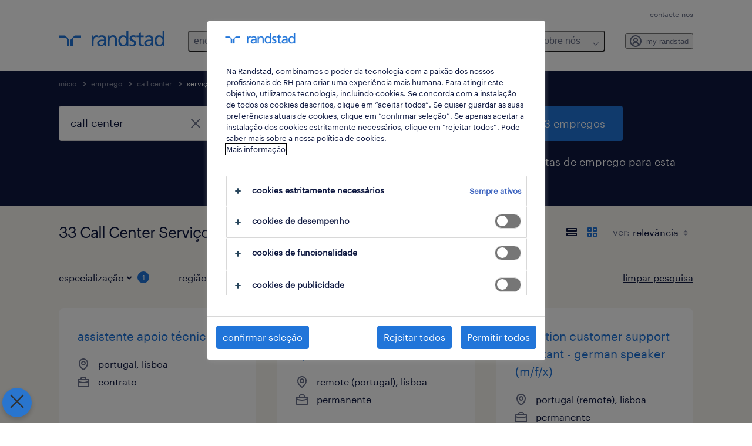

--- FILE ---
content_type: text/html; charset=utf-8
request_url: https://www.randstad.pt/empregos/q-call-center/s-servicos-de-apoio-ao-cliente/page-2/
body_size: 71343
content:

        <!doctype html>
        <html lang="pt" dir="ltr" >
            <head>
                <meta name="viewport" content="width=device-width,initial-scale=1">
                <title data-rh="true">Página 2 - Call Center Serviços de apoio ao cliente Empregos | Candidata-te agora | Randstad</title>
                
                
                <meta data-rh="true" name="title" content="Página 2 - Call Center Serviços de apoio ao cliente Empregos | Candidata-te agora | Randstad"/><meta data-rh="true" name="og:title" content="Página 2 - Call Center Serviços de apoio ao cliente Empregos | Candidata-te agora | Randstad"/><meta data-rh="true" name="twitter:title" content="Página 2 - Call Center Serviços de apoio ao cliente Empregos | Candidata-te agora | Randstad"/><meta data-rh="true" name="description" content="Página 2 - Randstad tem 33 Call Center Serviços de apoio ao cliente empregos disponíveis. Candidata-te!"/><meta data-rh="true" name="og:description" content="Página 2 - Randstad tem 33 Call Center Serviços de apoio ao cliente empregos disponíveis. Candidata-te!"/><meta data-rh="true" name="twitter:description" content="Página 2 - Randstad tem 33 Call Center Serviços de apoio ao cliente empregos disponíveis. Candidata-te!"/><meta data-rh="true" name="robots" content="noindex"/><meta data-rh="true" name="og:url" content="https://www.randstad.pt/empregos/q-call-center/s-servicos-de-apoio-ao-cliente/page-2/"/><meta data-rh="true" name="twitter:url" content="https://www.randstad.pt/empregos/q-call-center/s-servicos-de-apoio-ao-cliente/page-2/"/><meta data-rh="true" name="og:image" content="https://www.randstad.pt/search-app/assets/image/randstad-opengraph-partner-for-talent.jpg"/><meta data-rh="true" name="twitter:image" content="https://www.randstad.pt/search-app/assets/image/randstad-opengraph-partner-for-talent.jpg"/>
                <link data-rh="true" rel="canonical" href="https://www.randstad.pt/empregos/q-call-center/s-servicos-de-apoio-ao-cliente/page-2/"/>
                <link rel="preload" href="/themes/custom/bluex/dist/assets/image/icons.svg" as="image">
                <link rel="preload" href="/themes/custom/bluex/dist/assets/font/Graphik-Regular.woff2" as="font" type="font/woff2" crossorigin />
                <link rel="preload" href="/search-app/assets/css/randstad-optimized.css?v=1768331169219" as="style">
                <link data-chunk="main" rel="preload" as="script" href="/search-app/static/js/runtime-main.0930c41b.js">
<link data-chunk="main" rel="preload" as="script" href="/search-app/static/js/24.40e980d6.chunk.js">
<link data-chunk="main" rel="preload" as="script" href="/search-app/static/js/main.40e07de6.chunk.js">
<link data-chunk="Pages-SearchMvp1" rel="preload" as="script" href="/search-app/static/js/0.e2e6a0eb.chunk.js">
<link data-chunk="Pages-SearchMvp1" rel="preload" as="script" href="/search-app/static/js/1.1fac72db.chunk.js">
<link data-chunk="Pages-SearchMvp1" rel="preload" as="script" href="/search-app/static/js/2.45b5894c.chunk.js">
<link data-chunk="Pages-SearchMvp1" rel="preload" as="script" href="/search-app/static/js/3.a6bc913d.chunk.js">
<link data-chunk="Pages-SearchMvp1" rel="preload" as="script" href="/search-app/static/js/Pages-SearchMvp1.0c41972d.chunk.js">
                <link rel="stylesheet" href="/search-app/assets/css/randstad-optimized.css?v=1768331169219">
                <link rel="stylesheet" media="all" href="/search-app/rel/assets/css/rel.css?v=1768331169219" /><link rel="stylesheet" media="all" href="/search-app/rel/assets/css/themes/randstad.css?v=1768331169219" />
                <link rel="stylesheet" href="/search-app/assets/css/captcha.css" />
                
                    <link rel="preload" href="/search-app/assets/css/extra.css?v=1768331169219" as="style" onload="this.onload=null;this.rel='stylesheet'">
                    <noscript><link rel="stylesheet" href="/search-app/assets/css/extra.css?v=1768331169219"></noscript>
                    
                
                <noscript>
                  <link rel="stylesheet" href="/search-app/assets/css/no-js.css?v=1768331169219">
                </noscript>
                <link rel="icon" href="/themes/custom/bluex/favicon.ico" />
                
                <script type="text/javascript">
                  window.loadJs = function (href, defer) {
                    var script = document.createElement('script');
                    script.src = href;
                    script.defer = !!defer;
                    (document.body || document.head).appendChild(script);
                  }

                  "function" === typeof String.prototype.normalize
                    || loadJs("/search-app/assets/js/unorm.js");
                  "function" === typeof SVGRect
                    || loadJs("/search-app/assets/js/svg4everybody.js");
                  !navigator.userAgent.match(/Trident.*rv:11./)
                    || loadJs("/search-app/assets/js/polyfill.js");
                  "function" === typeof TextEncoder
                    && "function" === typeof TextDecoder
                    && "function" === typeof TextEncoder.prototype.encodeInto
                   || loadJs("/search-app/assets/js/fastestsmallesttextencoderdecoder.js");
                </script>
                <script type="text/javascript">(n=>{var r={};function i(e){var t;return(r[e]||(t=r[e]={i:e,l:!1,exports:{}},n[e].call(t.exports,t,t.exports,i),t.l=!0,t)).exports}i.m=n,i.c=r,i.d=function(e,t,n){i.o(e,t)||Object.defineProperty(e,t,{enumerable:!0,get:n})},i.r=function(e){"undefined"!=typeof Symbol&&Symbol.toStringTag&&Object.defineProperty(e,Symbol.toStringTag,{value:"Module"}),Object.defineProperty(e,"__esModule",{value:!0})},i.t=function(t,e){if(1&e&&(t=i(t)),8&e)return t;if(4&e&&"object"==typeof t&&t&&t.__esModule)return t;var n=Object.create(null);if(i.r(n),Object.defineProperty(n,"default",{enumerable:!0,value:t}),2&e&&"string"!=typeof t)for(var r in t)i.d(n,r,function(e){return t[e]}.bind(null,r));return n},i.n=function(e){var t=e&&e.__esModule?function(){return e.default}:function(){return e};return i.d(t,"a",t),t},i.o=function(e,t){return Object.prototype.hasOwnProperty.call(e,t)},i.p="",i(i.s=212)})({212:function(e,t,n){e.exports=n(213)},213:function(e,t,n){n.r(t);t=n(31),n=n.n(t);window.jQuery=n.a,window.$=n.a},31:function(sr,ur,e){var lr,t,n;t="undefined"!=typeof window?window:this,n=function(T,M){function m(e){return"function"==typeof e&&"number"!=typeof e.nodeType&&"function"!=typeof e.item}function R(e){return null!=e&&e===e.window}var t=[],I=Object.getPrototypeOf,s=t.slice,W=t.flat?function(e){return t.flat.call(e)}:function(e){return t.concat.apply([],e)},F=t.push,b=t.indexOf,$={},_=$.toString,B=$.hasOwnProperty,z=B.toString,X=z.call(Object),g={},C=T.document,U={type:!0,src:!0,nonce:!0,noModule:!0};function V(e,t,n){var r,i,o=(n=n||C).createElement("script");if(o.text=e,t)for(r in U)(i=t[r]||t.getAttribute&&t.getAttribute(r))&&o.setAttribute(r,i);n.head.appendChild(o).parentNode.removeChild(o)}function G(e){return null==e?e+"":"object"==typeof e||"function"==typeof e?$[_.call(e)]||"object":typeof e}var Y=/HTML$/i,S=function(e,t){return new S.fn.init(e,t)};function Q(e){var t=!!e&&"length"in e&&e.length,n=G(e);return!m(e)&&!R(e)&&("array"===n||0===t||"number"==typeof t&&0<t&&t-1 in e)}function x(e,t){return e.nodeName&&e.nodeName.toLowerCase()===t.toLowerCase()}S.fn=S.prototype={jquery:"3.7.1",constructor:S,length:0,toArray:function(){return s.call(this)},get:function(e){return null==e?s.call(this):e<0?this[e+this.length]:this[e]},pushStack:function(e){e=S.merge(this.constructor(),e);return e.prevObject=this,e},each:function(e){return S.each(this,e)},map:function(n){return this.pushStack(S.map(this,function(e,t){return n.call(e,t,e)}))},slice:function(){return this.pushStack(s.apply(this,arguments))},first:function(){return this.eq(0)},last:function(){return this.eq(-1)},even:function(){return this.pushStack(S.grep(this,function(e,t){return(t+1)%2}))},odd:function(){return this.pushStack(S.grep(this,function(e,t){return t%2}))},eq:function(e){var t=this.length,e=+e+(e<0?t:0);return this.pushStack(0<=e&&e<t?[this[e]]:[])},end:function(){return this.prevObject||this.constructor()},push:F,sort:t.sort,splice:t.splice},S.extend=S.fn.extend=function(){var e,t,n,r,i,o=arguments[0]||{},a=1,s=arguments.length,u=!1;for("boolean"==typeof o&&(u=o,o=arguments[a]||{},a++),"object"==typeof o||m(o)||(o={}),a===s&&(o=this,a--);a<s;a++)if(null!=(e=arguments[a]))for(t in e)n=e[t],"__proto__"!==t&&o!==n&&(u&&n&&(S.isPlainObject(n)||(r=Array.isArray(n)))?(i=o[t],i=r&&!Array.isArray(i)?[]:r||S.isPlainObject(i)?i:{},r=!1,o[t]=S.extend(u,i,n)):void 0!==n&&(o[t]=n));return o},S.extend({expando:"jQuery"+("3.7.1"+Math.random()).replace(/\D/g,""),isReady:!0,error:function(e){throw new Error(e)},noop:function(){},isPlainObject:function(e){return!(!e||"[object Object]"!==_.call(e)||(e=I(e))&&("function"!=typeof(e=B.call(e,"constructor")&&e.constructor)||z.call(e)!==X))},isEmptyObject:function(e){for(var t in e)return!1;return!0},globalEval:function(e,t,n){V(e,{nonce:t&&t.nonce},n)},each:function(e,t){var n,r=0;if(Q(e))for(n=e.length;r<n&&!1!==t.call(e[r],r,e[r]);r++);else for(r in e)if(!1===t.call(e[r],r,e[r]))break;return e},text:function(e){var t,n="",r=0,i=e.nodeType;if(!i)for(;t=e[r++];)n+=S.text(t);return 1===i||11===i?e.textContent:9===i?e.documentElement.textContent:3===i||4===i?e.nodeValue:n},makeArray:function(e,t){t=t||[];return null!=e&&(Q(Object(e))?S.merge(t,"string"==typeof e?[e]:e):F.call(t,e)),t},inArray:function(e,t,n){return null==t?-1:b.call(t,e,n)},isXMLDoc:function(e){var t=e&&e.namespaceURI,e=e&&(e.ownerDocument||e).documentElement;return!Y.test(t||e&&e.nodeName||"HTML")},merge:function(e,t){for(var n=+t.length,r=0,i=e.length;r<n;r++)e[i++]=t[r];return e.length=i,e},grep:function(e,t,n){for(var r=[],i=0,o=e.length,a=!n;i<o;i++)!t(e[i],i)!=a&&r.push(e[i]);return r},map:function(e,t,n){var r,i,o=0,a=[];if(Q(e))for(r=e.length;o<r;o++)null!=(i=t(e[o],o,n))&&a.push(i);else for(o in e)null!=(i=t(e[o],o,n))&&a.push(i);return W(a)},guid:1,support:g}),"function"==typeof Symbol&&(S.fn[Symbol.iterator]=t[Symbol.iterator]),S.each("Boolean Number String Function Array Date RegExp Object Error Symbol".split(" "),function(e,t){$["[object "+t+"]"]=t.toLowerCase()});var J=t.pop,K=t.sort,Z=t.splice,n="[\\x20\\t\\r\\n\\f]",ee=new RegExp("^"+n+"+|((?:^|[^\\\\])(?:\\\\.)*)"+n+"+$","g"),te=(S.contains=function(e,t){t=t&&t.parentNode;return e===t||!(!t||1!==t.nodeType||!(e.contains?e.contains(t):e.compareDocumentPosition&&16&e.compareDocumentPosition(t)))},/([\0-\x1f\x7f]|^-?\d)|^-$|[^\x80-\uFFFF\w-]/g);function ne(e,t){return t?"\0"===e?"�":e.slice(0,-1)+"\\"+e.charCodeAt(e.length-1).toString(16)+" ":"\\"+e}S.escapeSelector=function(e){return(e+"").replace(te,ne)};var re,w,ie,oe,ae,E,r,k,p,se,i=C,ue=F,j=ue,A=S.expando,D=0,le=0,ce=De(),fe=De(),pe=De(),de=De(),he=function(e,t){return e===t&&(ae=!0),0},ge="checked|selected|async|autofocus|autoplay|controls|defer|disabled|hidden|ismap|loop|multiple|open|readonly|required|scoped",e="(?:\\\\[\\da-fA-F]{1,6}"+n+"?|\\\\[^\\r\\n\\f]|[\\w-]|[^\0-\\x7f])+",o="\\["+n+"*("+e+")(?:"+n+"*([*^$|!~]?=)"+n+"*(?:'((?:\\\\.|[^\\\\'])*)'|\"((?:\\\\.|[^\\\\\"])*)\"|("+e+"))|)"+n+"*\\]",a=":("+e+")(?:\\((('((?:\\\\.|[^\\\\'])*)'|\"((?:\\\\.|[^\\\\\"])*)\")|((?:\\\\.|[^\\\\()[\\]]|"+o+")*)|.*)\\)|)",ye=new RegExp(n+"+","g"),ve=new RegExp("^"+n+"*,"+n+"*"),me=new RegExp("^"+n+"*([>+~]|"+n+")"+n+"*"),xe=new RegExp(n+"|>"),be=new RegExp(a),we=new RegExp("^"+e+"$"),Te={ID:new RegExp("^#("+e+")"),CLASS:new RegExp("^\\.("+e+")"),TAG:new RegExp("^("+e+"|[*])"),ATTR:new RegExp("^"+o),PSEUDO:new RegExp("^"+a),CHILD:new RegExp("^:(only|first|last|nth|nth-last)-(child|of-type)(?:\\("+n+"*(even|odd|(([+-]|)(\\d*)n|)"+n+"*(?:([+-]|)"+n+"*(\\d+)|))"+n+"*\\)|)","i"),bool:new RegExp("^(?:"+ge+")$","i"),needsContext:new RegExp("^"+n+"*[>+~]|:(even|odd|eq|gt|lt|nth|first|last)(?:\\("+n+"*((?:-\\d)?\\d*)"+n+"*\\)|)(?=[^-]|$)","i")},Ce=/^(?:input|select|textarea|button)$/i,Se=/^h\d$/i,Ee=/^(?:#([\w-]+)|(\w+)|\.([\w-]+))$/,ke=/[+~]/,f=new RegExp("\\\\[\\da-fA-F]{1,6}"+n+"?|\\\\([^\\r\\n\\f])","g"),d=function(e,t){e="0x"+e.slice(1)-65536;return t||(e<0?String.fromCharCode(65536+e):String.fromCharCode(e>>10|55296,1023&e|56320))},je=function(){Oe()},Ae=Ie(function(e){return!0===e.disabled&&x(e,"fieldset")},{dir:"parentNode",next:"legend"});try{j.apply(t=s.call(i.childNodes),i.childNodes),t[i.childNodes.length].nodeType}catch(re){j={apply:function(e,t){ue.apply(e,s.call(t))},call:function(e){ue.apply(e,s.call(arguments,1))}}}function N(e,t,n,r){var i,o,a,s,u,l,c=t&&t.ownerDocument,f=t?t.nodeType:9;if(n=n||[],"string"!=typeof e||!e||1!==f&&9!==f&&11!==f)return n;if(!r&&(Oe(t),t=t||E,k)){if(11!==f&&(s=Ee.exec(e)))if(i=s[1]){if(9===f){if(!(l=t.getElementById(i)))return n;if(l.id===i)return j.call(n,l),n}else if(c&&(l=c.getElementById(i))&&N.contains(t,l)&&l.id===i)return j.call(n,l),n}else{if(s[2])return j.apply(n,t.getElementsByTagName(e)),n;if((i=s[3])&&t.getElementsByClassName)return j.apply(n,t.getElementsByClassName(i)),n}if(!(de[e+" "]||p&&p.test(e))){if(l=e,c=t,1===f&&(xe.test(e)||me.test(e))){for((c=ke.test(e)&&He(t.parentNode)||t)==t&&g.scope||((a=t.getAttribute("id"))?a=S.escapeSelector(a):t.setAttribute("id",a=A)),o=(u=Me(e)).length;o--;)u[o]=(a?"#"+a:":scope")+" "+Re(u[o]);l=u.join(",")}try{return j.apply(n,c.querySelectorAll(l)),n}catch(t){de(e,!0)}finally{a===A&&t.removeAttribute("id")}}}return Be(e.replace(ee,"$1"),t,n,r)}function De(){var r=[];return function e(t,n){return r.push(t+" ")>w.cacheLength&&delete e[r.shift()],e[t+" "]=n}}function u(e){return e[A]=!0,e}function Ne(e){var t=E.createElement("fieldset");try{return!!e(t)}catch(e){return!1}finally{t.parentNode&&t.parentNode.removeChild(t)}}function qe(t){return function(e){return"form"in e?e.parentNode&&!1===e.disabled?"label"in e?"label"in e.parentNode?e.parentNode.disabled===t:e.disabled===t:e.isDisabled===t||e.isDisabled!==!t&&Ae(e)===t:e.disabled===t:"label"in e&&e.disabled===t}}function Le(a){return u(function(o){return o=+o,u(function(e,t){for(var n,r=a([],e.length,o),i=r.length;i--;)e[n=r[i]]&&(e[n]=!(t[n]=e[n]))})})}function He(e){return e&&void 0!==e.getElementsByTagName&&e}function Oe(e){var e=e?e.ownerDocument||e:i;return e!=E&&9===e.nodeType&&e.documentElement&&(r=(E=e).documentElement,k=!S.isXMLDoc(E),se=r.matches||r.webkitMatchesSelector||r.msMatchesSelector,r.msMatchesSelector&&i!=E&&(e=E.defaultView)&&e.top!==e&&e.addEventListener("unload",je),g.getById=Ne(function(e){return r.appendChild(e).id=S.expando,!E.getElementsByName||!E.getElementsByName(S.expando).length}),g.disconnectedMatch=Ne(function(e){return se.call(e,"*")}),g.scope=Ne(function(){return E.querySelectorAll(":scope")}),g.cssHas=Ne(function(){try{return E.querySelector(":has(*,:jqfake)"),0}catch(e){return 1}}),g.getById?(w.filter.ID=function(e){var t=e.replace(f,d);return function(e){return e.getAttribute("id")===t}},w.find.ID=function(e,t){if(void 0!==t.getElementById&&k)return(t=t.getElementById(e))?[t]:[]}):(w.filter.ID=function(e){var t=e.replace(f,d);return function(e){e=void 0!==e.getAttributeNode&&e.getAttributeNode("id");return e&&e.value===t}},w.find.ID=function(e,t){if(void 0!==t.getElementById&&k){var n,r,i,o=t.getElementById(e);if(o){if((n=o.getAttributeNode("id"))&&n.value===e)return[o];for(i=t.getElementsByName(e),r=0;o=i[r++];)if((n=o.getAttributeNode("id"))&&n.value===e)return[o]}return[]}}),w.find.TAG=function(e,t){return void 0!==t.getElementsByTagName?t.getElementsByTagName(e):t.querySelectorAll(e)},w.find.CLASS=function(e,t){if(void 0!==t.getElementsByClassName&&k)return t.getElementsByClassName(e)},p=[],Ne(function(e){var t;r.appendChild(e).innerHTML="<a id='"+A+"' href='' disabled='disabled'></a><select id='"+A+"-\r\\' disabled='disabled'><option selected=''></option></select>",e.querySelectorAll("[selected]").length||p.push("\\["+n+"*(?:value|"+ge+")"),e.querySelectorAll("[id~="+A+"-]").length||p.push("~="),e.querySelectorAll("a#"+A+"+*").length||p.push(".#.+[+~]"),e.querySelectorAll(":checked").length||p.push(":checked"),(t=E.createElement("input")).setAttribute("type","hidden"),e.appendChild(t).setAttribute("name","D"),r.appendChild(e).disabled=!0,2!==e.querySelectorAll(":disabled").length&&p.push(":enabled",":disabled"),(t=E.createElement("input")).setAttribute("name",""),e.appendChild(t),e.querySelectorAll("[name='']").length||p.push("\\["+n+"*name"+n+"*="+n+"*(?:''|\"\")")}),g.cssHas||p.push(":has"),p=p.length&&new RegExp(p.join("|")),he=function(e,t){var n;return e===t?(ae=!0,0):!e.compareDocumentPosition-!t.compareDocumentPosition||(1&(n=(e.ownerDocument||e)==(t.ownerDocument||t)?e.compareDocumentPosition(t):1)||!g.sortDetached&&t.compareDocumentPosition(e)===n?e===E||e.ownerDocument==i&&N.contains(i,e)?-1:t===E||t.ownerDocument==i&&N.contains(i,t)?1:oe?b.call(oe,e)-b.call(oe,t):0:4&n?-1:1)}),E}for(re in N.matches=function(e,t){return N(e,null,null,t)},N.matchesSelector=function(e,t){if(Oe(e),k&&!de[t+" "]&&(!p||!p.test(t)))try{var n=se.call(e,t);if(n||g.disconnectedMatch||e.document&&11!==e.document.nodeType)return n}catch(e){de(t,!0)}return 0<N(t,E,null,[e]).length},N.contains=function(e,t){return(e.ownerDocument||e)!=E&&Oe(e),S.contains(e,t)},N.attr=function(e,t){(e.ownerDocument||e)!=E&&Oe(e);var n=w.attrHandle[t.toLowerCase()],n=n&&B.call(w.attrHandle,t.toLowerCase())?n(e,t,!k):void 0;return void 0!==n?n:e.getAttribute(t)},N.error=function(e){throw new Error("Syntax error, unrecognized expression: "+e)},S.uniqueSort=function(e){var t,n=[],r=0,i=0;if(ae=!g.sortStable,oe=!g.sortStable&&s.call(e,0),K.call(e,he),ae){for(;t=e[i++];)t===e[i]&&(r=n.push(i));for(;r--;)Z.call(e,n[r],1)}return oe=null,e},S.fn.uniqueSort=function(){return this.pushStack(S.uniqueSort(s.apply(this)))},(w=S.expr={cacheLength:50,createPseudo:u,match:Te,attrHandle:{},find:{},relative:{">":{dir:"parentNode",first:!0}," ":{dir:"parentNode"},"+":{dir:"previousSibling",first:!0},"~":{dir:"previousSibling"}},preFilter:{ATTR:function(e){return e[1]=e[1].replace(f,d),e[3]=(e[3]||e[4]||e[5]||"").replace(f,d),"~="===e[2]&&(e[3]=" "+e[3]+" "),e.slice(0,4)},CHILD:function(e){return e[1]=e[1].toLowerCase(),"nth"===e[1].slice(0,3)?(e[3]||N.error(e[0]),e[4]=+(e[4]?e[5]+(e[6]||1):2*("even"===e[3]||"odd"===e[3])),e[5]=+(e[7]+e[8]||"odd"===e[3])):e[3]&&N.error(e[0]),e},PSEUDO:function(e){var t,n=!e[6]&&e[2];return Te.CHILD.test(e[0])?null:(e[3]?e[2]=e[4]||e[5]||"":n&&be.test(n)&&(t=(t=Me(n,!0))&&n.indexOf(")",n.length-t)-n.length)&&(e[0]=e[0].slice(0,t),e[2]=n.slice(0,t)),e.slice(0,3))}},filter:{TAG:function(e){var t=e.replace(f,d).toLowerCase();return"*"===e?function(){return!0}:function(e){return x(e,t)}},CLASS:function(e){var t=ce[e+" "];return t||(t=new RegExp("(^|"+n+")"+e+"("+n+"|$)"))&&ce(e,function(e){return t.test("string"==typeof e.className&&e.className||void 0!==e.getAttribute&&e.getAttribute("class")||"")})},ATTR:function(t,n,r){return function(e){e=N.attr(e,t);return null==e?"!="===n:!n||(e+="","="===n?e===r:"!="===n?e!==r:"^="===n?r&&0===e.indexOf(r):"*="===n?r&&-1<e.indexOf(r):"$="===n?r&&e.slice(-r.length)===r:"~="===n?-1<(" "+e.replace(ye," ")+" ").indexOf(r):"|="===n&&(e===r||e.slice(0,r.length+1)===r+"-"))}},CHILD:function(d,e,t,h,g){var y="nth"!==d.slice(0,3),v="last"!==d.slice(-4),m="of-type"===e;return 1===h&&0===g?function(e){return!!e.parentNode}:function(e,t,n){var r,i,o,a,s,u=y!=v?"nextSibling":"previousSibling",l=e.parentNode,c=m&&e.nodeName.toLowerCase(),f=!n&&!m,p=!1;if(l){if(y){for(;u;){for(o=e;o=o[u];)if(m?x(o,c):1===o.nodeType)return!1;s=u="only"===d&&!s&&"nextSibling"}return!0}if(s=[v?l.firstChild:l.lastChild],v&&f){for(p=(a=(r=(i=l[A]||(l[A]={}))[d]||[])[0]===D&&r[1])&&r[2],o=a&&l.childNodes[a];o=++a&&o&&o[u]||(p=a=0,s.pop());)if(1===o.nodeType&&++p&&o===e){i[d]=[D,a,p];break}}else if(!1===(p=f?a=(r=(i=e[A]||(e[A]={}))[d]||[])[0]===D&&r[1]:p))for(;(o=++a&&o&&o[u]||(p=a=0,s.pop()))&&(!(m?x(o,c):1===o.nodeType)||!++p||(f&&((i=o[A]||(o[A]={}))[d]=[D,p]),o!==e)););return(p-=g)===h||p%h==0&&0<=p/h}}},PSEUDO:function(e,o){var t,a=w.pseudos[e]||w.setFilters[e.toLowerCase()]||N.error("unsupported pseudo: "+e);return a[A]?a(o):1<a.length?(t=[e,e,"",o],w.setFilters.hasOwnProperty(e.toLowerCase())?u(function(e,t){for(var n,r=a(e,o),i=r.length;i--;)e[n=b.call(e,r[i])]=!(t[n]=r[i])}):function(e){return a(e,0,t)}):a}},pseudos:{not:u(function(e){var r=[],i=[],s=_e(e.replace(ee,"$1"));return s[A]?u(function(e,t,n,r){for(var i,o=s(e,null,r,[]),a=e.length;a--;)(i=o[a])&&(e[a]=!(t[a]=i))}):function(e,t,n){return r[0]=e,s(r,null,n,i),r[0]=null,!i.pop()}}),has:u(function(t){return function(e){return 0<N(t,e).length}}),contains:u(function(t){return t=t.replace(f,d),function(e){return-1<(e.textContent||S.text(e)).indexOf(t)}}),lang:u(function(n){return we.test(n||"")||N.error("unsupported lang: "+n),n=n.replace(f,d).toLowerCase(),function(e){var t;do{if(t=k?e.lang:e.getAttribute("xml:lang")||e.getAttribute("lang"))return(t=t.toLowerCase())===n||0===t.indexOf(n+"-")}while((e=e.parentNode)&&1===e.nodeType);return!1}}),target:function(e){var t=T.location&&T.location.hash;return t&&t.slice(1)===e.id},root:function(e){return e===r},focus:function(e){return e===(()=>{try{return E.activeElement}catch(e){}})()&&E.hasFocus()&&!!(e.type||e.href||~e.tabIndex)},enabled:qe(!1),disabled:qe(!0),checked:function(e){return x(e,"input")&&!!e.checked||x(e,"option")&&!!e.selected},selected:function(e){return e.parentNode&&e.parentNode.selectedIndex,!0===e.selected},empty:function(e){for(e=e.firstChild;e;e=e.nextSibling)if(e.nodeType<6)return!1;return!0},parent:function(e){return!w.pseudos.empty(e)},header:function(e){return Se.test(e.nodeName)},input:function(e){return Ce.test(e.nodeName)},button:function(e){return x(e,"input")&&"button"===e.type||x(e,"button")},text:function(e){return x(e,"input")&&"text"===e.type&&(null==(e=e.getAttribute("type"))||"text"===e.toLowerCase())},first:Le(function(){return[0]}),last:Le(function(e,t){return[t-1]}),eq:Le(function(e,t,n){return[n<0?n+t:n]}),even:Le(function(e,t){for(var n=0;n<t;n+=2)e.push(n);return e}),odd:Le(function(e,t){for(var n=1;n<t;n+=2)e.push(n);return e}),lt:Le(function(e,t,n){for(var r=n<0?n+t:t<n?t:n;0<=--r;)e.push(r);return e}),gt:Le(function(e,t,n){for(var r=n<0?n+t:n;++r<t;)e.push(r);return e})}}).pseudos.nth=w.pseudos.eq,{radio:!0,checkbox:!0,file:!0,password:!0,image:!0})w.pseudos[re]=(t=>function(e){return x(e,"input")&&e.type===t})(re);for(re in{submit:!0,reset:!0})w.pseudos[re]=(t=>function(e){return(x(e,"input")||x(e,"button"))&&e.type===t})(re);function Pe(){}function Me(e,t){var n,r,i,o,a,s,u,l=fe[e+" "];if(l)return t?0:l.slice(0);for(a=e,s=[],u=w.preFilter;a;){for(o in n&&!(r=ve.exec(a))||(r&&(a=a.slice(r[0].length)||a),s.push(i=[])),n=!1,(r=me.exec(a))&&(n=r.shift(),i.push({value:n,type:r[0].replace(ee," ")}),a=a.slice(n.length)),w.filter)!(r=Te[o].exec(a))||u[o]&&!(r=u[o](r))||(n=r.shift(),i.push({value:n,type:o,matches:r}),a=a.slice(n.length));if(!n)break}return t?a.length:a?N.error(e):fe(e,s).slice(0)}function Re(e){for(var t=0,n=e.length,r="";t<n;t++)r+=e[t].value;return r}function Ie(a,e,t){var s=e.dir,u=e.next,l=u||s,c=t&&"parentNode"===l,f=le++;return e.first?function(e,t,n){for(;e=e[s];)if(1===e.nodeType||c)return a(e,t,n);return!1}:function(e,t,n){var r,i,o=[D,f];if(n){for(;e=e[s];)if((1===e.nodeType||c)&&a(e,t,n))return!0}else for(;e=e[s];)if(1===e.nodeType||c)if(i=e[A]||(e[A]={}),u&&x(e,u))e=e[s]||e;else{if((r=i[l])&&r[0]===D&&r[1]===f)return o[2]=r[2];if((i[l]=o)[2]=a(e,t,n))return!0}return!1}}function We(i){return 1<i.length?function(e,t,n){for(var r=i.length;r--;)if(!i[r](e,t,n))return!1;return!0}:i[0]}function Fe(e,t,n,r,i){for(var o,a=[],s=0,u=e.length,l=null!=t;s<u;s++)!(o=e[s])||n&&!n(o,r,i)||(a.push(o),l&&t.push(s));return a}function $e(d,h,g,y,v,e){return y&&!y[A]&&(y=$e(y)),v&&!v[A]&&(v=$e(v,e)),u(function(e,t,n,r){var i,o,a,s,u=[],l=[],c=t.length,f=e||((e,t,n)=>{for(var r=0,i=t.length;r<i;r++)N(e,t[r],n);return n})(h||"*",n.nodeType?[n]:n,[]),p=!d||!e&&h?f:Fe(f,u,d,n,r);if(g?g(p,s=v||(e?d:c||y)?[]:t,n,r):s=p,y)for(i=Fe(s,l),y(i,[],n,r),o=i.length;o--;)(a=i[o])&&(s[l[o]]=!(p[l[o]]=a));if(e){if(v||d){if(v){for(i=[],o=s.length;o--;)(a=s[o])&&i.push(p[o]=a);v(null,s=[],i,r)}for(o=s.length;o--;)(a=s[o])&&-1<(i=v?b.call(e,a):u[o])&&(e[i]=!(t[i]=a))}}else s=Fe(s===t?s.splice(c,s.length):s),v?v(null,t,s,r):j.apply(t,s)})}function _e(e,t){var n,y,v,m,x,r=[],i=[],o=pe[e+" "];if(!o){for(n=(t=t||Me(e)).length;n--;)((o=function e(t){for(var r,n,i,o=t.length,a=w.relative[t[0].type],s=a||w.relative[" "],u=a?1:0,l=Ie(function(e){return e===r},s,!0),c=Ie(function(e){return-1<b.call(r,e)},s,!0),f=[function(e,t,n){return e=!a&&(n||t!=ie)||((r=t).nodeType?l:c)(e,t,n),r=null,e}];u<o;u++)if(n=w.relative[t[u].type])f=[Ie(We(f),n)];else{if((n=w.filter[t[u].type].apply(null,t[u].matches))[A]){for(i=++u;i<o&&!w.relative[t[i].type];i++);return $e(1<u&&We(f),1<u&&Re(t.slice(0,u-1).concat({value:" "===t[u-2].type?"*":""})).replace(ee,"$1"),n,u<i&&e(t.slice(u,i)),i<o&&e(t=t.slice(i)),i<o&&Re(t))}f.push(n)}return We(f)}(t[n]))[A]?r:i).push(o);(o=pe(e,(y=i,m=0<(v=r).length,x=0<y.length,m?u(a):a))).selector=e}function a(e,t,n,r,i){var o,a,s,u=0,l="0",c=e&&[],f=[],p=ie,d=e||x&&w.find.TAG("*",i),h=D+=null==p?1:Math.random()||.1,g=d.length;for(i&&(ie=t==E||t||i);l!==g&&null!=(o=d[l]);l++){if(x&&o){for(a=0,t||o.ownerDocument==E||(Oe(o),n=!k);s=y[a++];)if(s(o,t||E,n)){j.call(r,o);break}i&&(D=h)}m&&((o=!s&&o)&&u--,e)&&c.push(o)}if(u+=l,m&&l!==u){for(a=0;s=v[a++];)s(c,f,t,n);if(e){if(0<u)for(;l--;)c[l]||f[l]||(f[l]=J.call(r));f=Fe(f)}j.apply(r,f),i&&!e&&0<f.length&&1<u+v.length&&S.uniqueSort(r)}return i&&(D=h,ie=p),c}return o}function Be(e,t,n,r){var i,o,a,s,u,l="function"==typeof e&&e,c=!r&&Me(e=l.selector||e);if(n=n||[],1===c.length){if(2<(o=c[0]=c[0].slice(0)).length&&"ID"===(a=o[0]).type&&9===t.nodeType&&k&&w.relative[o[1].type]){if(!(t=(w.find.ID(a.matches[0].replace(f,d),t)||[])[0]))return n;l&&(t=t.parentNode),e=e.slice(o.shift().value.length)}for(i=Te.needsContext.test(e)?0:o.length;i--&&(a=o[i],!w.relative[s=a.type]);)if((u=w.find[s])&&(r=u(a.matches[0].replace(f,d),ke.test(o[0].type)&&He(t.parentNode)||t))){if(o.splice(i,1),e=r.length&&Re(o))break;return j.apply(n,r),n}}return(l||_e(e,c))(r,t,!k,n,!t||ke.test(e)&&He(t.parentNode)||t),n}Pe.prototype=w.filters=w.pseudos,w.setFilters=new Pe,g.sortStable=A.split("").sort(he).join("")===A,Oe(),g.sortDetached=Ne(function(e){return 1&e.compareDocumentPosition(E.createElement("fieldset"))}),S.find=N,S.expr[":"]=S.expr.pseudos,S.unique=S.uniqueSort,N.compile=_e,N.select=Be,N.setDocument=Oe,N.tokenize=Me,N.escape=S.escapeSelector,N.getText=S.text,N.isXML=S.isXMLDoc,N.selectors=S.expr,N.support=S.support,N.uniqueSort=S.uniqueSort;function ze(e,t,n){for(var r=[],i=void 0!==n;(e=e[t])&&9!==e.nodeType;)if(1===e.nodeType){if(i&&S(e).is(n))break;r.push(e)}return r}function Xe(e,t){for(var n=[];e;e=e.nextSibling)1===e.nodeType&&e!==t&&n.push(e);return n}var Ue=S.expr.match.needsContext,Ve=/^<([a-z][^\/\0>:\x20\t\r\n\f]*)[\x20\t\r\n\f]*\/?>(?:<\/\1>|)$/i;function Ge(e,n,r){return m(n)?S.grep(e,function(e,t){return!!n.call(e,t,e)!==r}):n.nodeType?S.grep(e,function(e){return e===n!==r}):"string"!=typeof n?S.grep(e,function(e){return-1<b.call(n,e)!==r}):S.filter(n,e,r)}S.filter=function(e,t,n){var r=t[0];return n&&(e=":not("+e+")"),1===t.length&&1===r.nodeType?S.find.matchesSelector(r,e)?[r]:[]:S.find.matches(e,S.grep(t,function(e){return 1===e.nodeType}))},S.fn.extend({find:function(e){var t,n,r=this.length,i=this;if("string"!=typeof e)return this.pushStack(S(e).filter(function(){for(t=0;t<r;t++)if(S.contains(i[t],this))return!0}));for(n=this.pushStack([]),t=0;t<r;t++)S.find(e,i[t],n);return 1<r?S.uniqueSort(n):n},filter:function(e){return this.pushStack(Ge(this,e||[],!1))},not:function(e){return this.pushStack(Ge(this,e||[],!0))},is:function(e){return!!Ge(this,"string"==typeof e&&Ue.test(e)?S(e):e||[],!1).length}});var Ye,Qe=/^(?:\s*(<[\w\W]+>)[^>]*|#([\w-]+))$/,Je=((S.fn.init=function(e,t,n){if(e){if(n=n||Ye,"string"!=typeof e)return e.nodeType?(this[0]=e,this.length=1,this):m(e)?void 0!==n.ready?n.ready(e):e(S):S.makeArray(e,this);if(!(r="<"===e[0]&&">"===e[e.length-1]&&3<=e.length?[null,e,null]:Qe.exec(e))||!r[1]&&t)return(!t||t.jquery?t||n:this.constructor(t)).find(e);if(r[1]){if(t=t instanceof S?t[0]:t,S.merge(this,S.parseHTML(r[1],t&&t.nodeType?t.ownerDocument||t:C,!0)),Ve.test(r[1])&&S.isPlainObject(t))for(var r in t)m(this[r])?this[r](t[r]):this.attr(r,t[r])}else(n=C.getElementById(r[2]))&&(this[0]=n,this.length=1)}return this}).prototype=S.fn,Ye=S(C),/^(?:parents|prev(?:Until|All))/),Ke={children:!0,contents:!0,next:!0,prev:!0};function Ze(e,t){for(;(e=e[t])&&1!==e.nodeType;);return e}S.fn.extend({has:function(e){var t=S(e,this),n=t.length;return this.filter(function(){for(var e=0;e<n;e++)if(S.contains(this,t[e]))return!0})},closest:function(e,t){var n,r=0,i=this.length,o=[],a="string"!=typeof e&&S(e);if(!Ue.test(e))for(;r<i;r++)for(n=this[r];n&&n!==t;n=n.parentNode)if(n.nodeType<11&&(a?-1<a.index(n):1===n.nodeType&&S.find.matchesSelector(n,e))){o.push(n);break}return this.pushStack(1<o.length?S.uniqueSort(o):o)},index:function(e){return e?"string"==typeof e?b.call(S(e),this[0]):b.call(this,e.jquery?e[0]:e):this[0]&&this[0].parentNode?this.first().prevAll().length:-1},add:function(e,t){return this.pushStack(S.uniqueSort(S.merge(this.get(),S(e,t))))},addBack:function(e){return this.add(null==e?this.prevObject:this.prevObject.filter(e))}}),S.each({parent:function(e){e=e.parentNode;return e&&11!==e.nodeType?e:null},parents:function(e){return ze(e,"parentNode")},parentsUntil:function(e,t,n){return ze(e,"parentNode",n)},next:function(e){return Ze(e,"nextSibling")},prev:function(e){return Ze(e,"previousSibling")},nextAll:function(e){return ze(e,"nextSibling")},prevAll:function(e){return ze(e,"previousSibling")},nextUntil:function(e,t,n){return ze(e,"nextSibling",n)},prevUntil:function(e,t,n){return ze(e,"previousSibling",n)},siblings:function(e){return Xe((e.parentNode||{}).firstChild,e)},children:function(e){return Xe(e.firstChild)},contents:function(e){return null!=e.contentDocument&&I(e.contentDocument)?e.contentDocument:(x(e,"template")&&(e=e.content||e),S.merge([],e.childNodes))}},function(r,i){S.fn[r]=function(e,t){var n=S.map(this,i,e);return(t="Until"!==r.slice(-5)?e:t)&&"string"==typeof t&&(n=S.filter(t,n)),1<this.length&&(Ke[r]||S.uniqueSort(n),Je.test(r))&&n.reverse(),this.pushStack(n)}});var q=/[^\x20\t\r\n\f]+/g;function et(e){return e}function tt(e){throw e}function nt(e,t,n,r){var i;try{e&&m(i=e.promise)?i.call(e).done(t).fail(n):e&&m(i=e.then)?i.call(e,t,n):t.apply(void 0,[e].slice(r))}catch(e){n.apply(void 0,[e])}}S.Callbacks=function(r){var e,n;r="string"==typeof r?(e=r,n={},S.each(e.match(q)||[],function(e,t){n[t]=!0}),n):S.extend({},r);function i(){for(s=s||r.once,a=o=!0;l.length;c=-1)for(t=l.shift();++c<u.length;)!1===u[c].apply(t[0],t[1])&&r.stopOnFalse&&(c=u.length,t=!1);r.memory||(t=!1),o=!1,s&&(u=t?[]:"")}var o,t,a,s,u=[],l=[],c=-1,f={add:function(){return u&&(t&&!o&&(c=u.length-1,l.push(t)),function n(e){S.each(e,function(e,t){m(t)?r.unique&&f.has(t)||u.push(t):t&&t.length&&"string"!==G(t)&&n(t)})}(arguments),t)&&!o&&i(),this},remove:function(){return S.each(arguments,function(e,t){for(var n;-1<(n=S.inArray(t,u,n));)u.splice(n,1),n<=c&&c--}),this},has:function(e){return e?-1<S.inArray(e,u):0<u.length},empty:function(){return u=u&&[],this},disable:function(){return s=l=[],u=t="",this},disabled:function(){return!u},lock:function(){return s=l=[],t||o||(u=t=""),this},locked:function(){return!!s},fireWith:function(e,t){return s||(t=[e,(t=t||[]).slice?t.slice():t],l.push(t),o)||i(),this},fire:function(){return f.fireWith(this,arguments),this},fired:function(){return!!a}};return f},S.extend({Deferred:function(e){var o=[["notify","progress",S.Callbacks("memory"),S.Callbacks("memory"),2],["resolve","done",S.Callbacks("once memory"),S.Callbacks("once memory"),0,"resolved"],["reject","fail",S.Callbacks("once memory"),S.Callbacks("once memory"),1,"rejected"]],i="pending",a={state:function(){return i},always:function(){return s.done(arguments).fail(arguments),this},catch:function(e){return a.then(null,e)},pipe:function(){var i=arguments;return S.Deferred(function(r){S.each(o,function(e,t){var n=m(i[t[4]])&&i[t[4]];s[t[1]](function(){var e=n&&n.apply(this,arguments);e&&m(e.promise)?e.promise().progress(r.notify).done(r.resolve).fail(r.reject):r[t[0]+"With"](this,n?[e]:arguments)})}),i=null}).promise()},then:function(t,n,r){var u=0;function l(i,o,a,s){return function(){function e(){var e,t;if(!(i<u)){if((e=a.apply(n,r))===o.promise())throw new TypeError("Thenable self-resolution");t=e&&("object"==typeof e||"function"==typeof e)&&e.then,m(t)?s?t.call(e,l(u,o,et,s),l(u,o,tt,s)):(u++,t.call(e,l(u,o,et,s),l(u,o,tt,s),l(u,o,et,o.notifyWith))):(a!==et&&(n=void 0,r=[e]),(s||o.resolveWith)(n,r))}}var n=this,r=arguments,t=s?e:function(){try{e()}catch(e){S.Deferred.exceptionHook&&S.Deferred.exceptionHook(e,t.error),u<=i+1&&(a!==tt&&(n=void 0,r=[e]),o.rejectWith(n,r))}};i?t():(S.Deferred.getErrorHook?t.error=S.Deferred.getErrorHook():S.Deferred.getStackHook&&(t.error=S.Deferred.getStackHook()),T.setTimeout(t))}}return S.Deferred(function(e){o[0][3].add(l(0,e,m(r)?r:et,e.notifyWith)),o[1][3].add(l(0,e,m(t)?t:et)),o[2][3].add(l(0,e,m(n)?n:tt))}).promise()},promise:function(e){return null!=e?S.extend(e,a):a}},s={};return S.each(o,function(e,t){var n=t[2],r=t[5];a[t[1]]=n.add,r&&n.add(function(){i=r},o[3-e][2].disable,o[3-e][3].disable,o[0][2].lock,o[0][3].lock),n.add(t[3].fire),s[t[0]]=function(){return s[t[0]+"With"](this===s?void 0:this,arguments),this},s[t[0]+"With"]=n.fireWith}),a.promise(s),e&&e.call(s,s),s},when:function(e){function t(t){return function(e){i[t]=this,o[t]=1<arguments.length?s.call(arguments):e,--n||a.resolveWith(i,o)}}var n=arguments.length,r=n,i=Array(r),o=s.call(arguments),a=S.Deferred();if(n<=1&&(nt(e,a.done(t(r)).resolve,a.reject,!n),"pending"===a.state()||m(o[r]&&o[r].then)))return a.then();for(;r--;)nt(o[r],t(r),a.reject);return a.promise()}});var rt=/^(Eval|Internal|Range|Reference|Syntax|Type|URI)Error$/,it=(S.Deferred.exceptionHook=function(e,t){T.console&&T.console.warn&&e&&rt.test(e.name)&&T.console.warn("jQuery.Deferred exception: "+e.message,e.stack,t)},S.readyException=function(e){T.setTimeout(function(){throw e})},S.Deferred());function ot(){C.removeEventListener("DOMContentLoaded",ot),T.removeEventListener("load",ot),S.ready()}S.fn.ready=function(e){return it.then(e).catch(function(e){S.readyException(e)}),this},S.extend({isReady:!1,readyWait:1,ready:function(e){(!0===e?--S.readyWait:S.isReady)||(S.isReady=!0)!==e&&0<--S.readyWait||it.resolveWith(C,[S])}}),S.ready.then=it.then,"complete"===C.readyState||"loading"!==C.readyState&&!C.documentElement.doScroll?T.setTimeout(S.ready):(C.addEventListener("DOMContentLoaded",ot),T.addEventListener("load",ot));function c(e,t,n,r,i,o,a){var s=0,u=e.length,l=null==n;if("object"===G(n))for(s in i=!0,n)c(e,t,s,n[s],!0,o,a);else if(void 0!==r&&(i=!0,m(r)||(a=!0),t=l?a?(t.call(e,r),null):(l=t,function(e,t,n){return l.call(S(e),n)}):t))for(;s<u;s++)t(e[s],n,a?r:r.call(e[s],s,t(e[s],n)));return i?e:l?t.call(e):u?t(e[0],n):o}var at=/^-ms-/,st=/-([a-z])/g;function ut(e,t){return t.toUpperCase()}function L(e){return e.replace(at,"ms-").replace(st,ut)}function lt(e){return 1===e.nodeType||9===e.nodeType||!+e.nodeType}function ct(){this.expando=S.expando+ct.uid++}ct.uid=1,ct.prototype={cache:function(e){var t=e[this.expando];return t||(t={},lt(e)&&(e.nodeType?e[this.expando]=t:Object.defineProperty(e,this.expando,{value:t,configurable:!0}))),t},set:function(e,t,n){var r,i=this.cache(e);if("string"==typeof t)i[L(t)]=n;else for(r in t)i[L(r)]=t[r];return i},get:function(e,t){return void 0===t?this.cache(e):e[this.expando]&&e[this.expando][L(t)]},access:function(e,t,n){return void 0===t||t&&"string"==typeof t&&void 0===n?this.get(e,t):(this.set(e,t,n),void 0!==n?n:t)},remove:function(e,t){var n,r=e[this.expando];if(void 0!==r){if(void 0!==t){n=(t=Array.isArray(t)?t.map(L):(t=L(t))in r?[t]:t.match(q)||[]).length;for(;n--;)delete r[t[n]]}void 0!==t&&!S.isEmptyObject(r)||(e.nodeType?e[this.expando]=void 0:delete e[this.expando])}},hasData:function(e){e=e[this.expando];return void 0!==e&&!S.isEmptyObject(e)}};var v=new ct,l=new ct,ft=/^(?:\{[\w\W]*\}|\[[\w\W]*\])$/,pt=/[A-Z]/g;function dt(e,t,n){var r,i;if(void 0===n&&1===e.nodeType)if(r="data-"+t.replace(pt,"-$&").toLowerCase(),"string"==typeof(n=e.getAttribute(r))){try{n="true"===(i=n)||"false"!==i&&("null"===i?null:i===+i+""?+i:ft.test(i)?JSON.parse(i):i)}catch(e){}l.set(e,t,n)}else n=void 0;return n}S.extend({hasData:function(e){return l.hasData(e)||v.hasData(e)},data:function(e,t,n){return l.access(e,t,n)},removeData:function(e,t){l.remove(e,t)},_data:function(e,t,n){return v.access(e,t,n)},_removeData:function(e,t){v.remove(e,t)}}),S.fn.extend({data:function(n,e){var t,r,i,o=this[0],a=o&&o.attributes;if(void 0!==n)return"object"==typeof n?this.each(function(){l.set(this,n)}):c(this,function(e){var t;if(o&&void 0===e)return void 0!==(t=l.get(o,n))||void 0!==(t=dt(o,n))?t:void 0;this.each(function(){l.set(this,n,e)})},null,e,1<arguments.length,null,!0);if(this.length&&(i=l.get(o),1===o.nodeType)&&!v.get(o,"hasDataAttrs")){for(t=a.length;t--;)a[t]&&0===(r=a[t].name).indexOf("data-")&&(r=L(r.slice(5)),dt(o,r,i[r]));v.set(o,"hasDataAttrs",!0)}return i},removeData:function(e){return this.each(function(){l.remove(this,e)})}}),S.extend({queue:function(e,t,n){var r;if(e)return r=v.get(e,t=(t||"fx")+"queue"),n&&(!r||Array.isArray(n)?r=v.access(e,t,S.makeArray(n)):r.push(n)),r||[]},dequeue:function(e,t){t=t||"fx";var n=S.queue(e,t),r=n.length,i=n.shift(),o=S._queueHooks(e,t);"inprogress"===i&&(i=n.shift(),r--),i&&("fx"===t&&n.unshift("inprogress"),delete o.stop,i.call(e,function(){S.dequeue(e,t)},o)),!r&&o&&o.empty.fire()},_queueHooks:function(e,t){var n=t+"queueHooks";return v.get(e,n)||v.access(e,n,{empty:S.Callbacks("once memory").add(function(){v.remove(e,[t+"queue",n])})})}}),S.fn.extend({queue:function(t,n){var e=2;return"string"!=typeof t&&(n=t,t="fx",e--),arguments.length<e?S.queue(this[0],t):void 0===n?this:this.each(function(){var e=S.queue(this,t,n);S._queueHooks(this,t),"fx"===t&&"inprogress"!==e[0]&&S.dequeue(this,t)})},dequeue:function(e){return this.each(function(){S.dequeue(this,e)})},clearQueue:function(e){return this.queue(e||"fx",[])},promise:function(e,t){function n(){--i||o.resolveWith(a,[a])}var r,i=1,o=S.Deferred(),a=this,s=this.length;for("string"!=typeof e&&(t=e,e=void 0),e=e||"fx";s--;)(r=v.get(a[s],e+"queueHooks"))&&r.empty&&(i++,r.empty.add(n));return n(),o.promise(t)}});function ht(e,t){return"none"===(e=t||e).style.display||""===e.style.display&&mt(e)&&"none"===S.css(e,"display")}var e=/[+-]?(?:\d*\.|)\d+(?:[eE][+-]?\d+|)/.source,gt=new RegExp("^(?:([+-])=|)("+e+")([a-z%]*)$","i"),yt=["Top","Right","Bottom","Left"],vt=C.documentElement,mt=function(e){return S.contains(e.ownerDocument,e)},xt={composed:!0};vt.getRootNode&&(mt=function(e){return S.contains(e.ownerDocument,e)||e.getRootNode(xt)===e.ownerDocument});function bt(e,t,n,r){var i,o,a=20,s=r?function(){return r.cur()}:function(){return S.css(e,t,"")},u=s(),l=n&&n[3]||(S.cssNumber[t]?"":"px"),c=e.nodeType&&(S.cssNumber[t]||"px"!==l&&+u)&&gt.exec(S.css(e,t));if(c&&c[3]!==l){for(l=l||c[3],c=+(u/=2)||1;a--;)S.style(e,t,c+l),(1-o)*(1-(o=s()/u||.5))<=0&&(a=0),c/=o;S.style(e,t,(c*=2)+l),n=n||[]}return n&&(c=+c||+u||0,i=n[1]?c+(n[1]+1)*n[2]:+n[2],r)&&(r.unit=l,r.start=c,r.end=i),i}var wt={};function Tt(e,t){for(var n,r,i,o,a,s=[],u=0,l=e.length;u<l;u++)(r=e[u]).style&&(n=r.style.display,t?("none"===n&&(s[u]=v.get(r,"display")||null,s[u]||(r.style.display="")),""===r.style.display&&ht(r)&&(s[u]=(a=o=void 0,o=(i=r).ownerDocument,(a=wt[i=i.nodeName])||(o=o.body.appendChild(o.createElement(i)),a=S.css(o,"display"),o.parentNode.removeChild(o),wt[i]=a="none"===a?"block":a)))):"none"!==n&&(s[u]="none",v.set(r,"display",n)));for(u=0;u<l;u++)null!=s[u]&&(e[u].style.display=s[u]);return e}S.fn.extend({show:function(){return Tt(this,!0)},hide:function(){return Tt(this)},toggle:function(e){return"boolean"==typeof e?e?this.show():this.hide():this.each(function(){ht(this)?S(this).show():S(this).hide()})}});var Ct=/^(?:checkbox|radio)$/i,St=/<([a-z][^\/\0>\x20\t\r\n\f]*)/i,Et=/^$|^module$|\/(?:java|ecma)script/i,o=C.createDocumentFragment().appendChild(C.createElement("div")),h=((a=C.createElement("input")).setAttribute("type","radio"),a.setAttribute("checked","checked"),a.setAttribute("name","t"),o.appendChild(a),g.checkClone=o.cloneNode(!0).cloneNode(!0).lastChild.checked,o.innerHTML="<textarea>x</textarea>",g.noCloneChecked=!!o.cloneNode(!0).lastChild.defaultValue,o.innerHTML="<option></option>",g.option=!!o.lastChild,{thead:[1,"<table>","</table>"],col:[2,"<table><colgroup>","</colgroup></table>"],tr:[2,"<table><tbody>","</tbody></table>"],td:[3,"<table><tbody><tr>","</tr></tbody></table>"],_default:[0,"",""]});function y(e,t){var n=void 0!==e.getElementsByTagName?e.getElementsByTagName(t||"*"):void 0!==e.querySelectorAll?e.querySelectorAll(t||"*"):[];return void 0===t||t&&x(e,t)?S.merge([e],n):n}function kt(e,t){for(var n=0,r=e.length;n<r;n++)v.set(e[n],"globalEval",!t||v.get(t[n],"globalEval"))}h.tbody=h.tfoot=h.colgroup=h.caption=h.thead,h.th=h.td,g.option||(h.optgroup=h.option=[1,"<select multiple='multiple'>","</select>"]);var jt=/<|&#?\w+;/;function At(e,t,n,r,i){for(var o,a,s,u,l,c=t.createDocumentFragment(),f=[],p=0,d=e.length;p<d;p++)if((o=e[p])||0===o)if("object"===G(o))S.merge(f,o.nodeType?[o]:o);else if(jt.test(o)){for(a=a||c.appendChild(t.createElement("div")),s=(St.exec(o)||["",""])[1].toLowerCase(),s=h[s]||h._default,a.innerHTML=s[1]+S.htmlPrefilter(o)+s[2],l=s[0];l--;)a=a.lastChild;S.merge(f,a.childNodes),(a=c.firstChild).textContent=""}else f.push(t.createTextNode(o));for(c.textContent="",p=0;o=f[p++];)if(r&&-1<S.inArray(o,r))i&&i.push(o);else if(u=mt(o),a=y(c.appendChild(o),"script"),u&&kt(a),n)for(l=0;o=a[l++];)Et.test(o.type||"")&&n.push(o);return c}var Dt=/^([^.]*)(?:\.(.+)|)/;function Nt(){return!0}function qt(){return!1}function Lt(e,t,n,r,i,o){var a,s;if("object"==typeof t){for(s in"string"!=typeof n&&(r=r||n,n=void 0),t)Lt(e,s,n,r,t[s],o);return e}if(null==r&&null==i?(i=n,r=n=void 0):null==i&&("string"==typeof n?(i=r,r=void 0):(i=r,r=n,n=void 0)),!1===i)i=qt;else if(!i)return e;return 1===o&&(a=i,(i=function(e){return S().off(e),a.apply(this,arguments)}).guid=a.guid||(a.guid=S.guid++)),e.each(function(){S.event.add(this,t,i,r,n)})}function Ht(e,r,t){t?(v.set(e,r,!1),S.event.add(e,r,{namespace:!1,handler:function(e){var t,n=v.get(this,r);if(1&e.isTrigger&&this[r]){if(n)(S.event.special[r]||{}).delegateType&&e.stopPropagation();else if(n=s.call(arguments),v.set(this,r,n),this[r](),t=v.get(this,r),v.set(this,r,!1),n!==t)return e.stopImmediatePropagation(),e.preventDefault(),t}else n&&(v.set(this,r,S.event.trigger(n[0],n.slice(1),this)),e.stopPropagation(),e.isImmediatePropagationStopped=Nt)}})):void 0===v.get(e,r)&&S.event.add(e,r,Nt)}S.event={global:{},add:function(t,e,n,r,i){var o,a,s,u,l,c,f,p,d,h=v.get(t);if(lt(t))for(n.handler&&(n=(o=n).handler,i=o.selector),i&&S.find.matchesSelector(vt,i),n.guid||(n.guid=S.guid++),s=(s=h.events)||(h.events=Object.create(null)),a=(a=h.handle)||(h.handle=function(e){return void 0!==S&&S.event.triggered!==e.type?S.event.dispatch.apply(t,arguments):void 0}),u=(e=(e||"").match(q)||[""]).length;u--;)f=d=(p=Dt.exec(e[u])||[])[1],p=(p[2]||"").split(".").sort(),f&&(l=S.event.special[f]||{},f=(i?l.delegateType:l.bindType)||f,l=S.event.special[f]||{},d=S.extend({type:f,origType:d,data:r,handler:n,guid:n.guid,selector:i,needsContext:i&&S.expr.match.needsContext.test(i),namespace:p.join(".")},o),(c=s[f])||((c=s[f]=[]).delegateCount=0,l.setup&&!1!==l.setup.call(t,r,p,a))||t.addEventListener&&t.addEventListener(f,a),l.add&&(l.add.call(t,d),d.handler.guid||(d.handler.guid=n.guid)),i?c.splice(c.delegateCount++,0,d):c.push(d),S.event.global[f]=!0)},remove:function(e,t,n,r,i){var o,a,s,u,l,c,f,p,d,h,g,y=v.hasData(e)&&v.get(e);if(y&&(u=y.events)){for(l=(t=(t||"").match(q)||[""]).length;l--;)if(d=g=(s=Dt.exec(t[l])||[])[1],h=(s[2]||"").split(".").sort(),d){for(f=S.event.special[d]||{},p=u[d=(r?f.delegateType:f.bindType)||d]||[],s=s[2]&&new RegExp("(^|\\.)"+h.join("\\.(?:.*\\.|)")+"(\\.|$)"),a=o=p.length;o--;)c=p[o],!i&&g!==c.origType||n&&n.guid!==c.guid||s&&!s.test(c.namespace)||r&&r!==c.selector&&("**"!==r||!c.selector)||(p.splice(o,1),c.selector&&p.delegateCount--,f.remove&&f.remove.call(e,c));a&&!p.length&&(f.teardown&&!1!==f.teardown.call(e,h,y.handle)||S.removeEvent(e,d,y.handle),delete u[d])}else for(d in u)S.event.remove(e,d+t[l],n,r,!0);S.isEmptyObject(u)&&v.remove(e,"handle events")}},dispatch:function(e){var t,n,r,i,o,a=new Array(arguments.length),s=S.event.fix(e),e=(v.get(this,"events")||Object.create(null))[s.type]||[],u=S.event.special[s.type]||{};for(a[0]=s,t=1;t<arguments.length;t++)a[t]=arguments[t];if(s.delegateTarget=this,!u.preDispatch||!1!==u.preDispatch.call(this,s)){for(o=S.event.handlers.call(this,s,e),t=0;(r=o[t++])&&!s.isPropagationStopped();)for(s.currentTarget=r.elem,n=0;(i=r.handlers[n++])&&!s.isImmediatePropagationStopped();)s.rnamespace&&!1!==i.namespace&&!s.rnamespace.test(i.namespace)||(s.handleObj=i,s.data=i.data,void 0!==(i=((S.event.special[i.origType]||{}).handle||i.handler).apply(r.elem,a))&&!1===(s.result=i)&&(s.preventDefault(),s.stopPropagation()));return u.postDispatch&&u.postDispatch.call(this,s),s.result}},handlers:function(e,t){var n,r,i,o,a,s=[],u=t.delegateCount,l=e.target;if(u&&l.nodeType&&!("click"===e.type&&1<=e.button))for(;l!==this;l=l.parentNode||this)if(1===l.nodeType&&("click"!==e.type||!0!==l.disabled)){for(o=[],a={},n=0;n<u;n++)void 0===a[i=(r=t[n]).selector+" "]&&(a[i]=r.needsContext?-1<S(i,this).index(l):S.find(i,this,null,[l]).length),a[i]&&o.push(r);o.length&&s.push({elem:l,handlers:o})}return l=this,u<t.length&&s.push({elem:l,handlers:t.slice(u)}),s},addProp:function(t,e){Object.defineProperty(S.Event.prototype,t,{enumerable:!0,configurable:!0,get:m(e)?function(){if(this.originalEvent)return e(this.originalEvent)}:function(){if(this.originalEvent)return this.originalEvent[t]},set:function(e){Object.defineProperty(this,t,{enumerable:!0,configurable:!0,writable:!0,value:e})}})},fix:function(e){return e[S.expando]?e:new S.Event(e)},special:{load:{noBubble:!0},click:{setup:function(e){e=this||e;return Ct.test(e.type)&&e.click&&x(e,"input")&&Ht(e,"click",!0),!1},trigger:function(e){e=this||e;return Ct.test(e.type)&&e.click&&x(e,"input")&&Ht(e,"click"),!0},_default:function(e){e=e.target;return Ct.test(e.type)&&e.click&&x(e,"input")&&v.get(e,"click")||x(e,"a")}},beforeunload:{postDispatch:function(e){void 0!==e.result&&e.originalEvent&&(e.originalEvent.returnValue=e.result)}}}},S.removeEvent=function(e,t,n){e.removeEventListener&&e.removeEventListener(t,n)},S.Event=function(e,t){if(!(this instanceof S.Event))return new S.Event(e,t);e&&e.type?(this.originalEvent=e,this.type=e.type,this.isDefaultPrevented=e.defaultPrevented||void 0===e.defaultPrevented&&!1===e.returnValue?Nt:qt,this.target=e.target&&3===e.target.nodeType?e.target.parentNode:e.target,this.currentTarget=e.currentTarget,this.relatedTarget=e.relatedTarget):this.type=e,t&&S.extend(this,t),this.timeStamp=e&&e.timeStamp||Date.now(),this[S.expando]=!0},S.Event.prototype={constructor:S.Event,isDefaultPrevented:qt,isPropagationStopped:qt,isImmediatePropagationStopped:qt,isSimulated:!1,preventDefault:function(){var e=this.originalEvent;this.isDefaultPrevented=Nt,e&&!this.isSimulated&&e.preventDefault()},stopPropagation:function(){var e=this.originalEvent;this.isPropagationStopped=Nt,e&&!this.isSimulated&&e.stopPropagation()},stopImmediatePropagation:function(){var e=this.originalEvent;this.isImmediatePropagationStopped=Nt,e&&!this.isSimulated&&e.stopImmediatePropagation(),this.stopPropagation()}},S.each({altKey:!0,bubbles:!0,cancelable:!0,changedTouches:!0,ctrlKey:!0,detail:!0,eventPhase:!0,metaKey:!0,pageX:!0,pageY:!0,shiftKey:!0,view:!0,char:!0,code:!0,charCode:!0,key:!0,keyCode:!0,button:!0,buttons:!0,clientX:!0,clientY:!0,offsetX:!0,offsetY:!0,pointerId:!0,pointerType:!0,screenX:!0,screenY:!0,targetTouches:!0,toElement:!0,touches:!0,which:!0},S.event.addProp),S.each({focus:"focusin",blur:"focusout"},function(r,i){function o(e){var t,n;C.documentMode?(t=v.get(this,"handle"),(n=S.event.fix(e)).type="focusin"===e.type?"focus":"blur",n.isSimulated=!0,t(e),n.target===n.currentTarget&&t(n)):S.event.simulate(i,e.target,S.event.fix(e))}S.event.special[r]={setup:function(){var e;if(Ht(this,r,!0),!C.documentMode)return!1;(e=v.get(this,i))||this.addEventListener(i,o),v.set(this,i,(e||0)+1)},trigger:function(){return Ht(this,r),!0},teardown:function(){var e;if(!C.documentMode)return!1;(e=v.get(this,i)-1)?v.set(this,i,e):(this.removeEventListener(i,o),v.remove(this,i))},_default:function(e){return v.get(e.target,r)},delegateType:i},S.event.special[i]={setup:function(){var e=this.ownerDocument||this.document||this,t=C.documentMode?this:e,n=v.get(t,i);n||(C.documentMode?this.addEventListener(i,o):e.addEventListener(r,o,!0)),v.set(t,i,(n||0)+1)},teardown:function(){var e=this.ownerDocument||this.document||this,t=C.documentMode?this:e,n=v.get(t,i)-1;n?v.set(t,i,n):(C.documentMode?this.removeEventListener(i,o):e.removeEventListener(r,o,!0),v.remove(t,i))}}}),S.each({mouseenter:"mouseover",mouseleave:"mouseout",pointerenter:"pointerover",pointerleave:"pointerout"},function(e,i){S.event.special[e]={delegateType:i,bindType:i,handle:function(e){var t,n=e.relatedTarget,r=e.handleObj;return n&&(n===this||S.contains(this,n))||(e.type=r.origType,t=r.handler.apply(this,arguments),e.type=i),t}}}),S.fn.extend({on:function(e,t,n,r){return Lt(this,e,t,n,r)},one:function(e,t,n,r){return Lt(this,e,t,n,r,1)},off:function(e,t,n){var r,i;if(e&&e.preventDefault&&e.handleObj)r=e.handleObj,S(e.delegateTarget).off(r.namespace?r.origType+"."+r.namespace:r.origType,r.selector,r.handler);else{if("object"!=typeof e)return!1!==t&&"function"!=typeof t||(n=t,t=void 0),!1===n&&(n=qt),this.each(function(){S.event.remove(this,e,n,t)});for(i in e)this.off(i,t,e[i])}return this}});var Ot=/<script|<style|<link/i,Pt=/checked\s*(?:[^=]|=\s*.checked.)/i,Mt=/^\s*<!\[CDATA\[|\]\]>\s*$/g;function Rt(e,t){return x(e,"table")&&x(11!==t.nodeType?t:t.firstChild,"tr")&&S(e).children("tbody")[0]||e}function It(e){return e.type=(null!==e.getAttribute("type"))+"/"+e.type,e}function Wt(e){return"true/"===(e.type||"").slice(0,5)?e.type=e.type.slice(5):e.removeAttribute("type"),e}function Ft(e,t){var n,r,i,o;if(1===t.nodeType){if(v.hasData(e)&&(o=v.get(e).events))for(i in v.remove(t,"handle events"),o)for(n=0,r=o[i].length;n<r;n++)S.event.add(t,i,o[i][n]);l.hasData(e)&&(e=l.access(e),e=S.extend({},e),l.set(t,e))}}function $t(n,r,i,o){r=W(r);var e,t,a,s,u,l,c=0,f=n.length,p=f-1,d=r[0],h=m(d);if(h||1<f&&"string"==typeof d&&!g.checkClone&&Pt.test(d))return n.each(function(e){var t=n.eq(e);h&&(r[0]=d.call(this,e,t.html())),$t(t,r,i,o)});if(f&&(t=(e=At(r,n[0].ownerDocument,!1,n,o)).firstChild,1===e.childNodes.length&&(e=t),t||o)){for(s=(a=S.map(y(e,"script"),It)).length;c<f;c++)u=e,c!==p&&(u=S.clone(u,!0,!0),s)&&S.merge(a,y(u,"script")),i.call(n[c],u,c);if(s)for(l=a[a.length-1].ownerDocument,S.map(a,Wt),c=0;c<s;c++)u=a[c],Et.test(u.type||"")&&!v.access(u,"globalEval")&&S.contains(l,u)&&(u.src&&"module"!==(u.type||"").toLowerCase()?S._evalUrl&&!u.noModule&&S._evalUrl(u.src,{nonce:u.nonce||u.getAttribute("nonce")},l):V(u.textContent.replace(Mt,""),u,l))}return n}function _t(e,t,n){for(var r,i=t?S.filter(t,e):e,o=0;null!=(r=i[o]);o++)n||1!==r.nodeType||S.cleanData(y(r)),r.parentNode&&(n&&mt(r)&&kt(y(r,"script")),r.parentNode.removeChild(r));return e}S.extend({htmlPrefilter:function(e){return e},clone:function(e,t,n){var r,i,o,a,s,u,l,c=e.cloneNode(!0),f=mt(e);if(!(g.noCloneChecked||1!==e.nodeType&&11!==e.nodeType||S.isXMLDoc(e)))for(a=y(c),r=0,i=(o=y(e)).length;r<i;r++)s=o[r],u=a[r],l=void 0,"input"===(l=u.nodeName.toLowerCase())&&Ct.test(s.type)?u.checked=s.checked:"input"!==l&&"textarea"!==l||(u.defaultValue=s.defaultValue);if(t)if(n)for(o=o||y(e),a=a||y(c),r=0,i=o.length;r<i;r++)Ft(o[r],a[r]);else Ft(e,c);return 0<(a=y(c,"script")).length&&kt(a,!f&&y(e,"script")),c},cleanData:function(e){for(var t,n,r,i=S.event.special,o=0;void 0!==(n=e[o]);o++)if(lt(n)){if(t=n[v.expando]){if(t.events)for(r in t.events)i[r]?S.event.remove(n,r):S.removeEvent(n,r,t.handle);n[v.expando]=void 0}n[l.expando]&&(n[l.expando]=void 0)}}}),S.fn.extend({detach:function(e){return _t(this,e,!0)},remove:function(e){return _t(this,e)},text:function(e){return c(this,function(e){return void 0===e?S.text(this):this.empty().each(function(){1!==this.nodeType&&11!==this.nodeType&&9!==this.nodeType||(this.textContent=e)})},null,e,arguments.length)},append:function(){return $t(this,arguments,function(e){1!==this.nodeType&&11!==this.nodeType&&9!==this.nodeType||Rt(this,e).appendChild(e)})},prepend:function(){return $t(this,arguments,function(e){var t;1!==this.nodeType&&11!==this.nodeType&&9!==this.nodeType||(t=Rt(this,e)).insertBefore(e,t.firstChild)})},before:function(){return $t(this,arguments,function(e){this.parentNode&&this.parentNode.insertBefore(e,this)})},after:function(){return $t(this,arguments,function(e){this.parentNode&&this.parentNode.insertBefore(e,this.nextSibling)})},empty:function(){for(var e,t=0;null!=(e=this[t]);t++)1===e.nodeType&&(S.cleanData(y(e,!1)),e.textContent="");return this},clone:function(e,t){return e=null!=e&&e,t=null==t?e:t,this.map(function(){return S.clone(this,e,t)})},html:function(e){return c(this,function(e){var t=this[0]||{},n=0,r=this.length;if(void 0===e&&1===t.nodeType)return t.innerHTML;if("string"==typeof e&&!Ot.test(e)&&!h[(St.exec(e)||["",""])[1].toLowerCase()]){e=S.htmlPrefilter(e);try{for(;n<r;n++)1===(t=this[n]||{}).nodeType&&(S.cleanData(y(t,!1)),t.innerHTML=e);t=0}catch(e){}}t&&this.empty().append(e)},null,e,arguments.length)},replaceWith:function(){var n=[];return $t(this,arguments,function(e){var t=this.parentNode;S.inArray(this,n)<0&&(S.cleanData(y(this)),t)&&t.replaceChild(e,this)},n)}}),S.each({appendTo:"append",prependTo:"prepend",insertBefore:"before",insertAfter:"after",replaceAll:"replaceWith"},function(e,a){S.fn[e]=function(e){for(var t,n=[],r=S(e),i=r.length-1,o=0;o<=i;o++)t=o===i?this:this.clone(!0),S(r[o])[a](t),F.apply(n,t.get());return this.pushStack(n)}});function Bt(e){var t=e.ownerDocument.defaultView;return(t=t&&t.opener?t:T).getComputedStyle(e)}function zt(e,t,n){var r,i={};for(r in t)i[r]=e.style[r],e.style[r]=t[r];for(r in n=n.call(e),t)e.style[r]=i[r];return n}var Xt,Ut,Vt,Gt,Yt,Qt,Jt,H,Kt=new RegExp("^("+e+")(?!px)[a-z%]+$","i"),Zt=/^--/,en=new RegExp(yt.join("|"),"i");function tn(e,t,n){var r,i=Zt.test(t),o=e.style;return(n=n||Bt(e))&&(r=n.getPropertyValue(t)||n[t],""!==(r=i?r&&(r.replace(ee,"$1")||void 0):r)||mt(e)||(r=S.style(e,t)),!g.pixelBoxStyles())&&Kt.test(r)&&en.test(t)&&(i=o.width,e=o.minWidth,t=o.maxWidth,o.minWidth=o.maxWidth=o.width=r,r=n.width,o.width=i,o.minWidth=e,o.maxWidth=t),void 0!==r?r+"":r}function nn(e,t){return{get:function(){if(!e())return(this.get=t).apply(this,arguments);delete this.get}}}function rn(){var e;H&&(Jt.style.cssText="position:absolute;left:-11111px;width:60px;margin-top:1px;padding:0;border:0",H.style.cssText="position:relative;display:block;box-sizing:border-box;overflow:scroll;margin:auto;border:1px;padding:1px;width:60%;top:1%",vt.appendChild(Jt).appendChild(H),e=T.getComputedStyle(H),Xt="1%"!==e.top,Qt=12===on(e.marginLeft),H.style.right="60%",Gt=36===on(e.right),Ut=36===on(e.width),H.style.position="absolute",Vt=12===on(H.offsetWidth/3),vt.removeChild(Jt),H=null)}function on(e){return Math.round(parseFloat(e))}Jt=C.createElement("div"),(H=C.createElement("div")).style&&(H.style.backgroundClip="content-box",H.cloneNode(!0).style.backgroundClip="",g.clearCloneStyle="content-box"===H.style.backgroundClip,S.extend(g,{boxSizingReliable:function(){return rn(),Ut},pixelBoxStyles:function(){return rn(),Gt},pixelPosition:function(){return rn(),Xt},reliableMarginLeft:function(){return rn(),Qt},scrollboxSize:function(){return rn(),Vt},reliableTrDimensions:function(){var e,t,n;return null==Yt&&(e=C.createElement("table"),t=C.createElement("tr"),n=C.createElement("div"),e.style.cssText="position:absolute;left:-11111px;border-collapse:separate",t.style.cssText="box-sizing:content-box;border:1px solid",t.style.height="1px",n.style.height="9px",n.style.display="block",vt.appendChild(e).appendChild(t).appendChild(n),n=T.getComputedStyle(t),Yt=parseInt(n.height,10)+parseInt(n.borderTopWidth,10)+parseInt(n.borderBottomWidth,10)===t.offsetHeight,vt.removeChild(e)),Yt}}));var an=["Webkit","Moz","ms"],sn=C.createElement("div").style,un={};function ln(e){return S.cssProps[e]||un[e]||(e in sn?e:un[e]=(e=>{for(var t=e[0].toUpperCase()+e.slice(1),n=an.length;n--;)if((e=an[n]+t)in sn)return e})(e)||e)}var cn=/^(none|table(?!-c[ea]).+)/,fn={position:"absolute",visibility:"hidden",display:"block"},pn={letterSpacing:"0",fontWeight:"400"};function dn(e,t,n){var r=gt.exec(t);return r?Math.max(0,r[2]-(n||0))+(r[3]||"px"):t}function hn(e,t,n,r,i,o){var a="width"===t?1:0,s=0,u=0,l=0;if(n===(r?"border":"content"))return 0;for(;a<4;a+=2)"margin"===n&&(l+=S.css(e,n+yt[a],!0,i)),r?("content"===n&&(u-=S.css(e,"padding"+yt[a],!0,i)),"margin"!==n&&(u-=S.css(e,"border"+yt[a]+"Width",!0,i))):(u+=S.css(e,"padding"+yt[a],!0,i),"padding"!==n?u+=S.css(e,"border"+yt[a]+"Width",!0,i):s+=S.css(e,"border"+yt[a]+"Width",!0,i));return!r&&0<=o&&(u+=Math.max(0,Math.ceil(e["offset"+t[0].toUpperCase()+t.slice(1)]-o-u-s-.5))||0),u+l}function gn(e,t,n){var r=Bt(e),i=(!g.boxSizingReliable()||n)&&"border-box"===S.css(e,"boxSizing",!1,r),o=i,a=tn(e,t,r),s="offset"+t[0].toUpperCase()+t.slice(1);if(Kt.test(a)){if(!n)return a;a="auto"}return(!g.boxSizingReliable()&&i||!g.reliableTrDimensions()&&x(e,"tr")||"auto"===a||!parseFloat(a)&&"inline"===S.css(e,"display",!1,r))&&e.getClientRects().length&&(i="border-box"===S.css(e,"boxSizing",!1,r),o=s in e)&&(a=e[s]),(a=parseFloat(a)||0)+hn(e,t,n||(i?"border":"content"),o,r,a)+"px"}function O(e,t,n,r,i){return new O.prototype.init(e,t,n,r,i)}S.extend({cssHooks:{opacity:{get:function(e,t){if(t)return""===(t=tn(e,"opacity"))?"1":t}}},cssNumber:{animationIterationCount:!0,aspectRatio:!0,borderImageSlice:!0,columnCount:!0,flexGrow:!0,flexShrink:!0,fontWeight:!0,gridArea:!0,gridColumn:!0,gridColumnEnd:!0,gridColumnStart:!0,gridRow:!0,gridRowEnd:!0,gridRowStart:!0,lineHeight:!0,opacity:!0,order:!0,orphans:!0,scale:!0,widows:!0,zIndex:!0,zoom:!0,fillOpacity:!0,floodOpacity:!0,stopOpacity:!0,strokeMiterlimit:!0,strokeOpacity:!0},cssProps:{},style:function(e,t,n,r){if(e&&3!==e.nodeType&&8!==e.nodeType&&e.style){var i,o,a,s=L(t),u=Zt.test(t),l=e.style;if(u||(t=ln(s)),a=S.cssHooks[t]||S.cssHooks[s],void 0===n)return a&&"get"in a&&void 0!==(i=a.get(e,!1,r))?i:l[t];"string"==(o=typeof n)&&(i=gt.exec(n))&&i[1]&&(n=bt(e,t,i),o="number"),null!=n&&n==n&&("number"!==o||u||(n+=i&&i[3]||(S.cssNumber[s]?"":"px")),g.clearCloneStyle||""!==n||0!==t.indexOf("background")||(l[t]="inherit"),a&&"set"in a&&void 0===(n=a.set(e,n,r))||(u?l.setProperty(t,n):l[t]=n))}},css:function(e,t,n,r){var i,o=L(t);return Zt.test(t)||(t=ln(o)),"normal"===(i=void 0===(i=(o=S.cssHooks[t]||S.cssHooks[o])&&"get"in o?o.get(e,!0,n):i)?tn(e,t,r):i)&&t in pn&&(i=pn[t]),(""===n||n)&&(o=parseFloat(i),!0===n||isFinite(o))?o||0:i}}),S.each(["height","width"],function(e,a){S.cssHooks[a]={get:function(e,t,n){if(t)return!cn.test(S.css(e,"display"))||e.getClientRects().length&&e.getBoundingClientRect().width?gn(e,a,n):zt(e,fn,function(){return gn(e,a,n)})},set:function(e,t,n){var r=Bt(e),i=!g.scrollboxSize()&&"absolute"===r.position,o=(i||n)&&"border-box"===S.css(e,"boxSizing",!1,r),n=n?hn(e,a,n,o,r):0;return o&&i&&(n-=Math.ceil(e["offset"+a[0].toUpperCase()+a.slice(1)]-parseFloat(r[a])-hn(e,a,"border",!1,r)-.5)),n&&(o=gt.exec(t))&&"px"!==(o[3]||"px")&&(e.style[a]=t,t=S.css(e,a)),dn(0,t,n)}}}),S.cssHooks.marginLeft=nn(g.reliableMarginLeft,function(e,t){if(t)return(parseFloat(tn(e,"marginLeft"))||e.getBoundingClientRect().left-zt(e,{marginLeft:0},function(){return e.getBoundingClientRect().left}))+"px"}),S.each({margin:"",padding:"",border:"Width"},function(i,o){S.cssHooks[i+o]={expand:function(e){for(var t=0,n={},r="string"==typeof e?e.split(" "):[e];t<4;t++)n[i+yt[t]+o]=r[t]||r[t-2]||r[0];return n}},"margin"!==i&&(S.cssHooks[i+o].set=dn)}),S.fn.extend({css:function(e,t){return c(this,function(e,t,n){var r,i,o={},a=0;if(Array.isArray(t)){for(r=Bt(e),i=t.length;a<i;a++)o[t[a]]=S.css(e,t[a],!1,r);return o}return void 0!==n?S.style(e,t,n):S.css(e,t)},e,t,1<arguments.length)}}),((S.Tween=O).prototype={constructor:O,init:function(e,t,n,r,i,o){this.elem=e,this.prop=n,this.easing=i||S.easing._default,this.options=t,this.start=this.now=this.cur(),this.end=r,this.unit=o||(S.cssNumber[n]?"":"px")},cur:function(){var e=O.propHooks[this.prop];return(e&&e.get?e:O.propHooks._default).get(this)},run:function(e){var t,n=O.propHooks[this.prop];return this.options.duration?this.pos=t=S.easing[this.easing](e,this.options.duration*e,0,1,this.options.duration):this.pos=t=e,this.now=(this.end-this.start)*t+this.start,this.options.step&&this.options.step.call(this.elem,this.now,this),(n&&n.set?n:O.propHooks._default).set(this),this}}).init.prototype=O.prototype,(O.propHooks={_default:{get:function(e){return 1!==e.elem.nodeType||null!=e.elem[e.prop]&&null==e.elem.style[e.prop]?e.elem[e.prop]:(e=S.css(e.elem,e.prop,""))&&"auto"!==e?e:0},set:function(e){S.fx.step[e.prop]?S.fx.step[e.prop](e):1!==e.elem.nodeType||!S.cssHooks[e.prop]&&null==e.elem.style[ln(e.prop)]?e.elem[e.prop]=e.now:S.style(e.elem,e.prop,e.now+e.unit)}}}).scrollTop=O.propHooks.scrollLeft={set:function(e){e.elem.nodeType&&e.elem.parentNode&&(e.elem[e.prop]=e.now)}},S.easing={linear:function(e){return e},swing:function(e){return.5-Math.cos(e*Math.PI)/2},_default:"swing"},S.fx=O.prototype.init,S.fx.step={};var yn,vn,mn=/^(?:toggle|show|hide)$/,xn=/queueHooks$/;function bn(){vn&&(!1===C.hidden&&T.requestAnimationFrame?T.requestAnimationFrame(bn):T.setTimeout(bn,S.fx.interval),S.fx.tick())}function wn(){return T.setTimeout(function(){yn=void 0}),yn=Date.now()}function Tn(e,t){var n,r=0,i={height:e};for(t=t?1:0;r<4;r+=2-t)i["margin"+(n=yt[r])]=i["padding"+n]=e;return t&&(i.opacity=i.width=e),i}function Cn(e,t,n){for(var r,i=(P.tweeners[t]||[]).concat(P.tweeners["*"]),o=0,a=i.length;o<a;o++)if(r=i[o].call(n,t,e))return r}function P(i,e,t){var n,o,r,a,s,u,l,c=0,f=P.prefilters.length,p=S.Deferred().always(function(){delete d.elem}),d=function(){if(o)return!1;for(var e=yn||wn(),e=Math.max(0,h.startTime+h.duration-e),t=1-(e/h.duration||0),n=0,r=h.tweens.length;n<r;n++)h.tweens[n].run(t);return p.notifyWith(i,[h,t,e]),t<1&&r?e:(r||p.notifyWith(i,[h,1,0]),p.resolveWith(i,[h]),!1)},h=p.promise({elem:i,props:S.extend({},e),opts:S.extend(!0,{specialEasing:{},easing:S.easing._default},t),originalProperties:e,originalOptions:t,startTime:yn||wn(),duration:t.duration,tweens:[],createTween:function(e,t){t=S.Tween(i,h.opts,e,t,h.opts.specialEasing[e]||h.opts.easing);return h.tweens.push(t),t},stop:function(e){var t=0,n=e?h.tweens.length:0;if(!o){for(o=!0;t<n;t++)h.tweens[t].run(1);e?(p.notifyWith(i,[h,1,0]),p.resolveWith(i,[h,e])):p.rejectWith(i,[h,e])}return this}}),g=h.props,y=g,v=h.opts.specialEasing;for(r in y)if(s=v[a=L(r)],u=y[r],Array.isArray(u)&&(s=u[1],u=y[r]=u[0]),r!==a&&(y[a]=u,delete y[r]),(l=S.cssHooks[a])&&"expand"in l)for(r in u=l.expand(u),delete y[a],u)r in y||(y[r]=u[r],v[r]=s);else v[a]=s;for(;c<f;c++)if(n=P.prefilters[c].call(h,i,g,h.opts))return m(n.stop)&&(S._queueHooks(h.elem,h.opts.queue).stop=n.stop.bind(n)),n;return S.map(g,Cn,h),m(h.opts.start)&&h.opts.start.call(i,h),h.progress(h.opts.progress).done(h.opts.done,h.opts.complete).fail(h.opts.fail).always(h.opts.always),S.fx.timer(S.extend(d,{elem:i,anim:h,queue:h.opts.queue})),h}S.Animation=S.extend(P,{tweeners:{"*":[function(e,t){var n=this.createTween(e,t);return bt(n.elem,e,gt.exec(t),n),n}]},tweener:function(e,t){for(var n,r=0,i=(e=m(e)?(t=e,["*"]):e.match(q)).length;r<i;r++)n=e[r],P.tweeners[n]=P.tweeners[n]||[],P.tweeners[n].unshift(t)},prefilters:[function(e,t,n){var r,i,o,a,s,u,l,c="width"in t||"height"in t,f=this,p={},d=e.style,h=e.nodeType&&ht(e),g=v.get(e,"fxshow");for(r in n.queue||(null==(a=S._queueHooks(e,"fx")).unqueued&&(a.unqueued=0,s=a.empty.fire,a.empty.fire=function(){a.unqueued||s()}),a.unqueued++,f.always(function(){f.always(function(){a.unqueued--,S.queue(e,"fx").length||a.empty.fire()})})),t)if(i=t[r],mn.test(i)){if(delete t[r],o=o||"toggle"===i,i===(h?"hide":"show")){if("show"!==i||!g||void 0===g[r])continue;h=!0}p[r]=g&&g[r]||S.style(e,r)}if((u=!S.isEmptyObject(t))||!S.isEmptyObject(p))for(r in c&&1===e.nodeType&&(n.overflow=[d.overflow,d.overflowX,d.overflowY],null==(l=g&&g.display)&&(l=v.get(e,"display")),"none"===(c=S.css(e,"display"))&&(l?c=l:(Tt([e],!0),l=e.style.display||l,c=S.css(e,"display"),Tt([e]))),"inline"===c||"inline-block"===c&&null!=l)&&"none"===S.css(e,"float")&&(u||(f.done(function(){d.display=l}),null==l&&(c=d.display,l="none"===c?"":c)),d.display="inline-block"),n.overflow&&(d.overflow="hidden",f.always(function(){d.overflow=n.overflow[0],d.overflowX=n.overflow[1],d.overflowY=n.overflow[2]})),u=!1,p)u||(g?"hidden"in g&&(h=g.hidden):g=v.access(e,"fxshow",{display:l}),o&&(g.hidden=!h),h&&Tt([e],!0),f.done(function(){for(r in h||Tt([e]),v.remove(e,"fxshow"),p)S.style(e,r,p[r])})),u=Cn(h?g[r]:0,r,f),r in g||(g[r]=u.start,h&&(u.end=u.start,u.start=0))}],prefilter:function(e,t){t?P.prefilters.unshift(e):P.prefilters.push(e)}}),S.speed=function(e,t,n){var r=e&&"object"==typeof e?S.extend({},e):{complete:n||!n&&t||m(e)&&e,duration:e,easing:n&&t||t&&!m(t)&&t};return S.fx.off?r.duration=0:"number"!=typeof r.duration&&(r.duration in S.fx.speeds?r.duration=S.fx.speeds[r.duration]:r.duration=S.fx.speeds._default),null!=r.queue&&!0!==r.queue||(r.queue="fx"),r.old=r.complete,r.complete=function(){m(r.old)&&r.old.call(this),r.queue&&S.dequeue(this,r.queue)},r},S.fn.extend({fadeTo:function(e,t,n,r){return this.filter(ht).css("opacity",0).show().end().animate({opacity:t},e,n,r)},animate:function(t,e,n,r){function i(){var e=P(this,S.extend({},t),a);(o||v.get(this,"finish"))&&e.stop(!0)}var o=S.isEmptyObject(t),a=S.speed(e,n,r);return i.finish=i,o||!1===a.queue?this.each(i):this.queue(a.queue,i)},stop:function(i,e,o){function a(e){var t=e.stop;delete e.stop,t(o)}return"string"!=typeof i&&(o=e,e=i,i=void 0),e&&this.queue(i||"fx",[]),this.each(function(){var e=!0,t=null!=i&&i+"queueHooks",n=S.timers,r=v.get(this);if(t)r[t]&&r[t].stop&&a(r[t]);else for(t in r)r[t]&&r[t].stop&&xn.test(t)&&a(r[t]);for(t=n.length;t--;)n[t].elem!==this||null!=i&&n[t].queue!==i||(n[t].anim.stop(o),e=!1,n.splice(t,1));!e&&o||S.dequeue(this,i)})},finish:function(a){return!1!==a&&(a=a||"fx"),this.each(function(){var e,t=v.get(this),n=t[a+"queue"],r=t[a+"queueHooks"],i=S.timers,o=n?n.length:0;for(t.finish=!0,S.queue(this,a,[]),r&&r.stop&&r.stop.call(this,!0),e=i.length;e--;)i[e].elem===this&&i[e].queue===a&&(i[e].anim.stop(!0),i.splice(e,1));for(e=0;e<o;e++)n[e]&&n[e].finish&&n[e].finish.call(this);delete t.finish})}}),S.each(["toggle","show","hide"],function(e,r){var i=S.fn[r];S.fn[r]=function(e,t,n){return null==e||"boolean"==typeof e?i.apply(this,arguments):this.animate(Tn(r,!0),e,t,n)}}),S.each({slideDown:Tn("show"),slideUp:Tn("hide"),slideToggle:Tn("toggle"),fadeIn:{opacity:"show"},fadeOut:{opacity:"hide"},fadeToggle:{opacity:"toggle"}},function(e,r){S.fn[e]=function(e,t,n){return this.animate(r,e,t,n)}}),S.timers=[],S.fx.tick=function(){var e,t=0,n=S.timers;for(yn=Date.now();t<n.length;t++)(e=n[t])()||n[t]!==e||n.splice(t--,1);n.length||S.fx.stop(),yn=void 0},S.fx.timer=function(e){S.timers.push(e),S.fx.start()},S.fx.interval=13,S.fx.start=function(){vn||(vn=!0,bn())},S.fx.stop=function(){vn=null},S.fx.speeds={slow:600,fast:200,_default:400},S.fn.delay=function(r,e){return r=S.fx&&S.fx.speeds[r]||r,this.queue(e=e||"fx",function(e,t){var n=T.setTimeout(e,r);t.stop=function(){T.clearTimeout(n)}})},a=C.createElement("input"),o=C.createElement("select").appendChild(C.createElement("option")),a.type="checkbox",g.checkOn=""!==a.value,g.optSelected=o.selected,(a=C.createElement("input")).value="t",a.type="radio",g.radioValue="t"===a.value;var Sn,En=S.expr.attrHandle,kn=(S.fn.extend({attr:function(e,t){return c(this,S.attr,e,t,1<arguments.length)},removeAttr:function(e){return this.each(function(){S.removeAttr(this,e)})}}),S.extend({attr:function(e,t,n){var r,i,o=e.nodeType;if(3!==o&&8!==o&&2!==o)return void 0===e.getAttribute?S.prop(e,t,n):(1===o&&S.isXMLDoc(e)||(i=S.attrHooks[t.toLowerCase()]||(S.expr.match.bool.test(t)?Sn:void 0)),void 0!==n?null===n?void S.removeAttr(e,t):i&&"set"in i&&void 0!==(r=i.set(e,n,t))?r:(e.setAttribute(t,n+""),n):!(i&&"get"in i&&null!==(r=i.get(e,t)))&&null==(r=S.find.attr(e,t))?void 0:r)},attrHooks:{type:{set:function(e,t){var n;if(!g.radioValue&&"radio"===t&&x(e,"input"))return n=e.value,e.setAttribute("type",t),n&&(e.value=n),t}}},removeAttr:function(e,t){var n,r=0,i=t&&t.match(q);if(i&&1===e.nodeType)for(;n=i[r++];)e.removeAttribute(n)}}),Sn={set:function(e,t,n){return!1===t?S.removeAttr(e,n):e.setAttribute(n,n),n}},S.each(S.expr.match.bool.source.match(/\w+/g),function(e,t){var a=En[t]||S.find.attr;En[t]=function(e,t,n){var r,i,o=t.toLowerCase();return n||(i=En[o],En[o]=r,r=null!=a(e,t,n)?o:null,En[o]=i),r}}),/^(?:input|select|textarea|button)$/i),jn=/^(?:a|area)$/i;function An(e){return(e.match(q)||[]).join(" ")}function Dn(e){return e.getAttribute&&e.getAttribute("class")||""}function Nn(e){return Array.isArray(e)?e:"string"==typeof e&&e.match(q)||[]}S.fn.extend({prop:function(e,t){return c(this,S.prop,e,t,1<arguments.length)},removeProp:function(e){return this.each(function(){delete this[S.propFix[e]||e]})}}),S.extend({prop:function(e,t,n){var r,i,o=e.nodeType;if(3!==o&&8!==o&&2!==o)return 1===o&&S.isXMLDoc(e)||(t=S.propFix[t]||t,i=S.propHooks[t]),void 0!==n?i&&"set"in i&&void 0!==(r=i.set(e,n,t))?r:e[t]=n:i&&"get"in i&&null!==(r=i.get(e,t))?r:e[t]},propHooks:{tabIndex:{get:function(e){var t=S.find.attr(e,"tabindex");return t?parseInt(t,10):kn.test(e.nodeName)||jn.test(e.nodeName)&&e.href?0:-1}}},propFix:{for:"htmlFor",class:"className"}}),g.optSelected||(S.propHooks.selected={get:function(e){e=e.parentNode;return e&&e.parentNode&&e.parentNode.selectedIndex,null},set:function(e){e=e.parentNode;e&&(e.selectedIndex,e.parentNode)&&e.parentNode.selectedIndex}}),S.each(["tabIndex","readOnly","maxLength","cellSpacing","cellPadding","rowSpan","colSpan","useMap","frameBorder","contentEditable"],function(){S.propFix[this.toLowerCase()]=this}),S.fn.extend({addClass:function(t){var e,n,r,i,o,a;return m(t)?this.each(function(e){S(this).addClass(t.call(this,e,Dn(this)))}):(e=Nn(t)).length?this.each(function(){if(r=Dn(this),n=1===this.nodeType&&" "+An(r)+" "){for(o=0;o<e.length;o++)i=e[o],n.indexOf(" "+i+" ")<0&&(n+=i+" ");a=An(n),r!==a&&this.setAttribute("class",a)}}):this},removeClass:function(t){var e,n,r,i,o,a;return m(t)?this.each(function(e){S(this).removeClass(t.call(this,e,Dn(this)))}):arguments.length?(e=Nn(t)).length?this.each(function(){if(r=Dn(this),n=1===this.nodeType&&" "+An(r)+" "){for(o=0;o<e.length;o++)for(i=e[o];-1<n.indexOf(" "+i+" ");)n=n.replace(" "+i+" "," ");a=An(n),r!==a&&this.setAttribute("class",a)}}):this:this.attr("class","")},toggleClass:function(t,n){var e,r,i,o,a=typeof t,s="string"==a||Array.isArray(t);return m(t)?this.each(function(e){S(this).toggleClass(t.call(this,e,Dn(this),n),n)}):"boolean"==typeof n&&s?n?this.addClass(t):this.removeClass(t):(e=Nn(t),this.each(function(){if(s)for(o=S(this),i=0;i<e.length;i++)r=e[i],o.hasClass(r)?o.removeClass(r):o.addClass(r);else void 0!==t&&"boolean"!=a||((r=Dn(this))&&v.set(this,"__className__",r),this.setAttribute&&this.setAttribute("class",!r&&!1!==t&&v.get(this,"__className__")||""))}))},hasClass:function(e){for(var t,n=0,r=" "+e+" ";t=this[n++];)if(1===t.nodeType&&-1<(" "+An(Dn(t))+" ").indexOf(r))return!0;return!1}});function qn(e){e.stopPropagation()}var Ln=/\r/g,Hn=(S.fn.extend({val:function(t){var n,e,r,i=this[0];return arguments.length?(r=m(t),this.each(function(e){1===this.nodeType&&(null==(e=r?t.call(this,e,S(this).val()):t)?e="":"number"==typeof e?e+="":Array.isArray(e)&&(e=S.map(e,function(e){return null==e?"":e+""})),(n=S.valHooks[this.type]||S.valHooks[this.nodeName.toLowerCase()])&&"set"in n&&void 0!==n.set(this,e,"value")||(this.value=e))})):i?(n=S.valHooks[i.type]||S.valHooks[i.nodeName.toLowerCase()])&&"get"in n&&void 0!==(e=n.get(i,"value"))?e:"string"==typeof(e=i.value)?e.replace(Ln,""):null==e?"":e:void 0}}),S.extend({valHooks:{option:{get:function(e){var t=S.find.attr(e,"value");return null!=t?t:An(S.text(e))}},select:{get:function(e){for(var t,n=e.options,r=e.selectedIndex,i="select-one"===e.type,o=i?null:[],a=i?r+1:n.length,s=r<0?a:i?r:0;s<a;s++)if(((t=n[s]).selected||s===r)&&!t.disabled&&(!t.parentNode.disabled||!x(t.parentNode,"optgroup"))){if(t=S(t).val(),i)return t;o.push(t)}return o},set:function(e,t){for(var n,r,i=e.options,o=S.makeArray(t),a=i.length;a--;)((r=i[a]).selected=-1<S.inArray(S.valHooks.option.get(r),o))&&(n=!0);return n||(e.selectedIndex=-1),o}}}}),S.each(["radio","checkbox"],function(){S.valHooks[this]={set:function(e,t){if(Array.isArray(t))return e.checked=-1<S.inArray(S(e).val(),t)}},g.checkOn||(S.valHooks[this].get=function(e){return null===e.getAttribute("value")?"on":e.value})}),T.location),On={guid:Date.now()},Pn=/\?/,Mn=(S.parseXML=function(e){var t,n;if(!e||"string"!=typeof e)return null;try{t=(new T.DOMParser).parseFromString(e,"text/xml")}catch(e){}return n=t&&t.getElementsByTagName("parsererror")[0],t&&!n||S.error("Invalid XML: "+(n?S.map(n.childNodes,function(e){return e.textContent}).join("\n"):e)),t},/^(?:focusinfocus|focusoutblur)$/),Rn=(S.extend(S.event,{trigger:function(e,t,n,r){var i,o,a,s,u,l,c,f=[n||C],p=B.call(e,"type")?e.type:e,d=B.call(e,"namespace")?e.namespace.split("."):[],h=c=o=n=n||C;if(3!==n.nodeType&&8!==n.nodeType&&!Mn.test(p+S.event.triggered)&&(-1<p.indexOf(".")&&(p=(d=p.split(".")).shift(),d.sort()),s=p.indexOf(":")<0&&"on"+p,(e=e[S.expando]?e:new S.Event(p,"object"==typeof e&&e)).isTrigger=r?2:3,e.namespace=d.join("."),e.rnamespace=e.namespace?new RegExp("(^|\\.)"+d.join("\\.(?:.*\\.|)")+"(\\.|$)"):null,e.result=void 0,e.target||(e.target=n),t=null==t?[e]:S.makeArray(t,[e]),l=S.event.special[p]||{},r||!l.trigger||!1!==l.trigger.apply(n,t))){if(!r&&!l.noBubble&&!R(n)){for(a=l.delegateType||p,Mn.test(a+p)||(h=h.parentNode);h;h=h.parentNode)f.push(h),o=h;o===(n.ownerDocument||C)&&f.push(o.defaultView||o.parentWindow||T)}for(i=0;(h=f[i++])&&!e.isPropagationStopped();)c=h,e.type=1<i?a:l.bindType||p,(u=(v.get(h,"events")||Object.create(null))[e.type]&&v.get(h,"handle"))&&u.apply(h,t),(u=s&&h[s])&&u.apply&&lt(h)&&(e.result=u.apply(h,t),!1===e.result)&&e.preventDefault();return e.type=p,r||e.isDefaultPrevented()||l._default&&!1!==l._default.apply(f.pop(),t)||!lt(n)||s&&m(n[p])&&!R(n)&&((o=n[s])&&(n[s]=null),S.event.triggered=p,e.isPropagationStopped()&&c.addEventListener(p,qn),n[p](),e.isPropagationStopped()&&c.removeEventListener(p,qn),S.event.triggered=void 0,o)&&(n[s]=o),e.result}},simulate:function(e,t,n){n=S.extend(new S.Event,n,{type:e,isSimulated:!0});S.event.trigger(n,null,t)}}),S.fn.extend({trigger:function(e,t){return this.each(function(){S.event.trigger(e,t,this)})},triggerHandler:function(e,t){var n=this[0];if(n)return S.event.trigger(e,t,n,!0)}}),/\[\]$/),In=/\r?\n/g,Wn=/^(?:submit|button|image|reset|file)$/i,Fn=/^(?:input|select|textarea|keygen)/i;S.param=function(e,t){function n(e,t){t=m(t)?t():t,i[i.length]=encodeURIComponent(e)+"="+encodeURIComponent(null==t?"":t)}var r,i=[];if(null==e)return"";if(Array.isArray(e)||e.jquery&&!S.isPlainObject(e))S.each(e,function(){n(this.name,this.value)});else for(r in e)!function n(r,e,i,o){if(Array.isArray(e))S.each(e,function(e,t){i||Rn.test(r)?o(r,t):n(r+"["+("object"==typeof t&&null!=t?e:"")+"]",t,i,o)});else if(i||"object"!==G(e))o(r,e);else for(var t in e)n(r+"["+t+"]",e[t],i,o)}(r,e[r],t,n);return i.join("&")},S.fn.extend({serialize:function(){return S.param(this.serializeArray())},serializeArray:function(){return this.map(function(){var e=S.prop(this,"elements");return e?S.makeArray(e):this}).filter(function(){var e=this.type;return this.name&&!S(this).is(":disabled")&&Fn.test(this.nodeName)&&!Wn.test(e)&&(this.checked||!Ct.test(e))}).map(function(e,t){var n=S(this).val();return null==n?null:Array.isArray(n)?S.map(n,function(e){return{name:t.name,value:e.replace(In,"\r\n")}}):{name:t.name,value:n.replace(In,"\r\n")}}).get()}});var $n=/%20/g,_n=/#.*$/,Bn=/([?&])_=[^&]*/,zn=/^(.*?):[ \t]*([^\r\n]*)$/gm,Xn=/^(?:GET|HEAD)$/,Un=/^\/\//,Vn={},Gn={},Yn="*/".concat("*"),Qn=C.createElement("a");function Jn(o){return function(e,t){"string"!=typeof e&&(t=e,e="*");var n,r=0,i=e.toLowerCase().match(q)||[];if(m(t))for(;n=i[r++];)"+"===n[0]?(n=n.slice(1)||"*",(o[n]=o[n]||[]).unshift(t)):(o[n]=o[n]||[]).push(t)}}function Kn(t,r,i,o){var a={},s=t===Gn;function u(e){var n;return a[e]=!0,S.each(t[e]||[],function(e,t){t=t(r,i,o);return"string"!=typeof t||s||a[t]?s?!(n=t):void 0:(r.dataTypes.unshift(t),u(t),!1)}),n}return u(r.dataTypes[0])||!a["*"]&&u("*")}function Zn(e,t){var n,r,i=S.ajaxSettings.flatOptions||{};for(n in t)void 0!==t[n]&&((i[n]?e:r=r||{})[n]=t[n]);return r&&S.extend(!0,e,r),e}Qn.href=Hn.href,S.extend({active:0,lastModified:{},etag:{},ajaxSettings:{url:Hn.href,type:"GET",isLocal:/^(?:about|app|app-storage|.+-extension|file|res|widget):$/.test(Hn.protocol),global:!0,processData:!0,async:!0,contentType:"application/x-www-form-urlencoded; charset=UTF-8",accepts:{"*":Yn,text:"text/plain",html:"text/html",xml:"application/xml, text/xml",json:"application/json, text/javascript"},contents:{xml:/\bxml\b/,html:/\bhtml/,json:/\bjson\b/},responseFields:{xml:"responseXML",text:"responseText",json:"responseJSON"},converters:{"* text":String,"text html":!0,"text json":JSON.parse,"text xml":S.parseXML},flatOptions:{url:!0,context:!0}},ajaxSetup:function(e,t){return t?Zn(Zn(e,S.ajaxSettings),t):Zn(S.ajaxSettings,e)},ajaxPrefilter:Jn(Vn),ajaxTransport:Jn(Gn),ajax:function(e,t){"object"==typeof e&&(t=e,e=void 0);var u,l,c,n,f,p,d,r,i,h=S.ajaxSetup({},t=t||{}),g=h.context||h,y=h.context&&(g.nodeType||g.jquery)?S(g):S.event,v=S.Deferred(),m=S.Callbacks("once memory"),x=h.statusCode||{},o={},a={},s="canceled",b={readyState:0,getResponseHeader:function(e){var t;if(p){if(!n)for(n={};t=zn.exec(c);)n[t[1].toLowerCase()+" "]=(n[t[1].toLowerCase()+" "]||[]).concat(t[2]);t=n[e.toLowerCase()+" "]}return null==t?null:t.join(", ")},getAllResponseHeaders:function(){return p?c:null},setRequestHeader:function(e,t){return null==p&&(e=a[e.toLowerCase()]=a[e.toLowerCase()]||e,o[e]=t),this},overrideMimeType:function(e){return null==p&&(h.mimeType=e),this},statusCode:function(e){if(e)if(p)b.always(e[b.status]);else for(var t in e)x[t]=[x[t],e[t]];return this},abort:function(e){e=e||s;return u&&u.abort(e),w(0,e),this}};if(v.promise(b),h.url=((e||h.url||Hn.href)+"").replace(Un,Hn.protocol+"//"),h.type=t.method||t.type||h.method||h.type,h.dataTypes=(h.dataType||"*").toLowerCase().match(q)||[""],null==h.crossDomain){i=C.createElement("a");try{i.href=h.url,i.href=i.href,h.crossDomain=Qn.protocol+"//"+Qn.host!=i.protocol+"//"+i.host}catch(e){h.crossDomain=!0}}if(h.data&&h.processData&&"string"!=typeof h.data&&(h.data=S.param(h.data,h.traditional)),Kn(Vn,h,t,b),!p){for(r in(d=S.event&&h.global)&&0==S.active++&&S.event.trigger("ajaxStart"),h.type=h.type.toUpperCase(),h.hasContent=!Xn.test(h.type),l=h.url.replace(_n,""),h.hasContent?h.data&&h.processData&&0===(h.contentType||"").indexOf("application/x-www-form-urlencoded")&&(h.data=h.data.replace($n,"+")):(i=h.url.slice(l.length),h.data&&(h.processData||"string"==typeof h.data)&&(l+=(Pn.test(l)?"&":"?")+h.data,delete h.data),!1===h.cache&&(l=l.replace(Bn,"$1"),i=(Pn.test(l)?"&":"?")+"_="+On.guid+++i),h.url=l+i),h.ifModified&&(S.lastModified[l]&&b.setRequestHeader("If-Modified-Since",S.lastModified[l]),S.etag[l])&&b.setRequestHeader("If-None-Match",S.etag[l]),(h.data&&h.hasContent&&!1!==h.contentType||t.contentType)&&b.setRequestHeader("Content-Type",h.contentType),b.setRequestHeader("Accept",h.dataTypes[0]&&h.accepts[h.dataTypes[0]]?h.accepts[h.dataTypes[0]]+("*"!==h.dataTypes[0]?", "+Yn+"; q=0.01":""):h.accepts["*"]),h.headers)b.setRequestHeader(r,h.headers[r]);if(h.beforeSend&&(!1===h.beforeSend.call(g,b,h)||p))return b.abort();if(s="abort",m.add(h.complete),b.done(h.success),b.fail(h.error),u=Kn(Gn,h,t,b)){if(b.readyState=1,d&&y.trigger("ajaxSend",[b,h]),p)return b;h.async&&0<h.timeout&&(f=T.setTimeout(function(){b.abort("timeout")},h.timeout));try{p=!1,u.send(o,w)}catch(e){if(p)throw e;w(-1,e)}}else w(-1,"No Transport")}return b;function w(e,t,n,r){var i,o,a,s=t;p||(p=!0,f&&T.clearTimeout(f),u=void 0,c=r||"",b.readyState=0<e?4:0,r=200<=e&&e<300||304===e,n&&(a=((e,t,n)=>{for(var r,i,o,a,s=e.contents,u=e.dataTypes;"*"===u[0];)u.shift(),void 0===r&&(r=e.mimeType||t.getResponseHeader("Content-Type"));if(r)for(i in s)if(s[i]&&s[i].test(r)){u.unshift(i);break}if(u[0]in n)o=u[0];else{for(i in n){if(!u[0]||e.converters[i+" "+u[0]]){o=i;break}a=a||i}o=o||a}if(o)return o!==u[0]&&u.unshift(o),n[o]})(h,b,n)),!r&&-1<S.inArray("script",h.dataTypes)&&S.inArray("json",h.dataTypes)<0&&(h.converters["text script"]=function(){}),a=((e,t,n,r)=>{var i,o,a,s,u,l={},c=e.dataTypes.slice();if(c[1])for(a in e.converters)l[a.toLowerCase()]=e.converters[a];for(o=c.shift();o;)if(e.responseFields[o]&&(n[e.responseFields[o]]=t),!u&&r&&e.dataFilter&&(t=e.dataFilter(t,e.dataType)),u=o,o=c.shift())if("*"===o)o=u;else if("*"!==u&&u!==o){if(!(a=l[u+" "+o]||l["* "+o]))for(i in l)if((s=i.split(" "))[1]===o&&(a=l[u+" "+s[0]]||l["* "+s[0]])){!0===a?a=l[i]:!0!==l[i]&&(o=s[0],c.unshift(s[1]));break}if(!0!==a)if(a&&e.throws)t=a(t);else try{t=a(t)}catch(e){return{state:"parsererror",error:a?e:"No conversion from "+u+" to "+o}}}return{state:"success",data:t}})(h,a,b,r),r?(h.ifModified&&((n=b.getResponseHeader("Last-Modified"))&&(S.lastModified[l]=n),n=b.getResponseHeader("etag"))&&(S.etag[l]=n),204===e||"HEAD"===h.type?s="nocontent":304===e?s="notmodified":(s=a.state,i=a.data,r=!(o=a.error))):(o=s,!e&&s||(s="error",e<0&&(e=0))),b.status=e,b.statusText=(t||s)+"",r?v.resolveWith(g,[i,s,b]):v.rejectWith(g,[b,s,o]),b.statusCode(x),x=void 0,d&&y.trigger(r?"ajaxSuccess":"ajaxError",[b,h,r?i:o]),m.fireWith(g,[b,s]),d&&(y.trigger("ajaxComplete",[b,h]),--S.active||S.event.trigger("ajaxStop")))}},getJSON:function(e,t,n){return S.get(e,t,n,"json")},getScript:function(e,t){return S.get(e,void 0,t,"script")}}),S.each(["get","post"],function(e,i){S[i]=function(e,t,n,r){return m(t)&&(r=r||n,n=t,t=void 0),S.ajax(S.extend({url:e,type:i,dataType:r,data:t,success:n},S.isPlainObject(e)&&e))}}),S.ajaxPrefilter(function(e){for(var t in e.headers)"content-type"===t.toLowerCase()&&(e.contentType=e.headers[t]||"")}),S._evalUrl=function(e,t,n){return S.ajax({url:e,type:"GET",dataType:"script",cache:!0,async:!1,global:!1,converters:{"text script":function(){}},dataFilter:function(e){S.globalEval(e,t,n)}})},S.fn.extend({wrapAll:function(e){return this[0]&&(m(e)&&(e=e.call(this[0])),e=S(e,this[0].ownerDocument).eq(0).clone(!0),this[0].parentNode&&e.insertBefore(this[0]),e.map(function(){for(var e=this;e.firstElementChild;)e=e.firstElementChild;return e}).append(this)),this},wrapInner:function(n){return m(n)?this.each(function(e){S(this).wrapInner(n.call(this,e))}):this.each(function(){var e=S(this),t=e.contents();t.length?t.wrapAll(n):e.append(n)})},wrap:function(t){var n=m(t);return this.each(function(e){S(this).wrapAll(n?t.call(this,e):t)})},unwrap:function(e){return this.parent(e).not("body").each(function(){S(this).replaceWith(this.childNodes)}),this}}),S.expr.pseudos.hidden=function(e){return!S.expr.pseudos.visible(e)},S.expr.pseudos.visible=function(e){return!!(e.offsetWidth||e.offsetHeight||e.getClientRects().length)},S.ajaxSettings.xhr=function(){try{return new T.XMLHttpRequest}catch(e){}};var er={0:200,1223:204},tr=S.ajaxSettings.xhr();g.cors=!!tr&&"withCredentials"in tr,g.ajax=tr=!!tr,S.ajaxTransport(function(i){var o,a;if(g.cors||tr&&!i.crossDomain)return{send:function(e,t){var n,r=i.xhr();if(r.open(i.type,i.url,i.async,i.username,i.password),i.xhrFields)for(n in i.xhrFields)r[n]=i.xhrFields[n];for(n in i.mimeType&&r.overrideMimeType&&r.overrideMimeType(i.mimeType),i.crossDomain||e["X-Requested-With"]||(e["X-Requested-With"]="XMLHttpRequest"),e)r.setRequestHeader(n,e[n]);o=function(e){return function(){o&&(o=a=r.onload=r.onerror=r.onabort=r.ontimeout=r.onreadystatechange=null,"abort"===e?r.abort():"error"===e?"number"!=typeof r.status?t(0,"error"):t(r.status,r.statusText):t(er[r.status]||r.status,r.statusText,"text"!==(r.responseType||"text")||"string"!=typeof r.responseText?{binary:r.response}:{text:r.responseText},r.getAllResponseHeaders()))}},r.onload=o(),a=r.onerror=r.ontimeout=o("error"),void 0!==r.onabort?r.onabort=a:r.onreadystatechange=function(){4===r.readyState&&T.setTimeout(function(){o&&a()})},o=o("abort");try{r.send(i.hasContent&&i.data||null)}catch(e){if(o)throw e}},abort:function(){o&&o()}}}),S.ajaxPrefilter(function(e){e.crossDomain&&(e.contents.script=!1)}),S.ajaxSetup({accepts:{script:"text/javascript, application/javascript, application/ecmascript, application/x-ecmascript"},contents:{script:/\b(?:java|ecma)script\b/},converters:{"text script":function(e){return S.globalEval(e),e}}}),S.ajaxPrefilter("script",function(e){void 0===e.cache&&(e.cache=!1),e.crossDomain&&(e.type="GET")}),S.ajaxTransport("script",function(n){var r,i;if(n.crossDomain||n.scriptAttrs)return{send:function(e,t){r=S("<script>").attr(n.scriptAttrs||{}).prop({charset:n.scriptCharset,src:n.url}).on("load error",i=function(e){r.remove(),i=null,e&&t("error"===e.type?404:200,e.type)}),C.head.appendChild(r[0])},abort:function(){i&&i()}}});var nr=[],rr=/(=)\?(?=&|$)|\?\?/,ir=(S.ajaxSetup({jsonp:"callback",jsonpCallback:function(){var e=nr.pop()||S.expando+"_"+On.guid++;return this[e]=!0,e}}),S.ajaxPrefilter("json jsonp",function(e,t,n){var r,i,o,a=!1!==e.jsonp&&(rr.test(e.url)?"url":"string"==typeof e.data&&0===(e.contentType||"").indexOf("application/x-www-form-urlencoded")&&rr.test(e.data)&&"data");if(a||"jsonp"===e.dataTypes[0])return r=e.jsonpCallback=m(e.jsonpCallback)?e.jsonpCallback():e.jsonpCallback,a?e[a]=e[a].replace(rr,"$1"+r):!1!==e.jsonp&&(e.url+=(Pn.test(e.url)?"&":"?")+e.jsonp+"="+r),e.converters["script json"]=function(){return o||S.error(r+" was not called"),o[0]},e.dataTypes[0]="json",i=T[r],T[r]=function(){o=arguments},n.always(function(){void 0===i?S(T).removeProp(r):T[r]=i,e[r]&&(e.jsonpCallback=t.jsonpCallback,nr.push(r)),o&&m(i)&&i(o[0]),o=i=void 0}),"script"}),g.createHTMLDocument=((e=C.implementation.createHTMLDocument("").body).innerHTML="<form></form><form></form>",2===e.childNodes.length),S.parseHTML=function(e,t,n){return"string"!=typeof e?[]:("boolean"==typeof t&&(n=t,t=!1),t||(g.createHTMLDocument?((r=(t=C.implementation.createHTMLDocument("")).createElement("base")).href=C.location.href,t.head.appendChild(r)):t=C),r=!n&&[],(n=Ve.exec(e))?[t.createElement(n[1])]:(n=At([e],t,r),r&&r.length&&S(r).remove(),S.merge([],n.childNodes)));var r},S.fn.load=function(e,t,n){var r,i,o,a=this,s=e.indexOf(" ");return-1<s&&(r=An(e.slice(s)),e=e.slice(0,s)),m(t)?(n=t,t=void 0):t&&"object"==typeof t&&(i="POST"),0<a.length&&S.ajax({url:e,type:i||"GET",dataType:"html",data:t}).done(function(e){o=arguments,a.html(r?S("<div>").append(S.parseHTML(e)).find(r):e)}).always(n&&function(e,t){a.each(function(){n.apply(this,o||[e.responseText,t,e])})}),this},S.expr.pseudos.animated=function(t){return S.grep(S.timers,function(e){return t===e.elem}).length},S.offset={setOffset:function(e,t,n){var r,i,o,a,s=S.css(e,"position"),u=S(e),l={};"static"===s&&(e.style.position="relative"),o=u.offset(),r=S.css(e,"top"),a=S.css(e,"left"),s=("absolute"===s||"fixed"===s)&&-1<(r+a).indexOf("auto")?(i=(s=u.position()).top,s.left):(i=parseFloat(r)||0,parseFloat(a)||0),null!=(t=m(t)?t.call(e,n,S.extend({},o)):t).top&&(l.top=t.top-o.top+i),null!=t.left&&(l.left=t.left-o.left+s),"using"in t?t.using.call(e,l):u.css(l)}},S.fn.extend({offset:function(t){var e,n;return arguments.length?void 0===t?this:this.each(function(e){S.offset.setOffset(this,t,e)}):(n=this[0])?n.getClientRects().length?(e=n.getBoundingClientRect(),n=n.ownerDocument.defaultView,{top:e.top+n.pageYOffset,left:e.left+n.pageXOffset}):{top:0,left:0}:void 0},position:function(){if(this[0]){var e,t,n,r=this[0],i={top:0,left:0};if("fixed"===S.css(r,"position"))t=r.getBoundingClientRect();else{for(t=this.offset(),n=r.ownerDocument,e=r.offsetParent||n.documentElement;e&&(e===n.body||e===n.documentElement)&&"static"===S.css(e,"position");)e=e.parentNode;e&&e!==r&&1===e.nodeType&&((i=S(e).offset()).top+=S.css(e,"borderTopWidth",!0),i.left+=S.css(e,"borderLeftWidth",!0))}return{top:t.top-i.top-S.css(r,"marginTop",!0),left:t.left-i.left-S.css(r,"marginLeft",!0)}}},offsetParent:function(){return this.map(function(){for(var e=this.offsetParent;e&&"static"===S.css(e,"position");)e=e.offsetParent;return e||vt})}}),S.each({scrollLeft:"pageXOffset",scrollTop:"pageYOffset"},function(t,i){var o="pageYOffset"===i;S.fn[t]=function(e){return c(this,function(e,t,n){var r;if(R(e)?r=e:9===e.nodeType&&(r=e.defaultView),void 0===n)return r?r[i]:e[t];r?r.scrollTo(o?r.pageXOffset:n,o?n:r.pageYOffset):e[t]=n},t,e,arguments.length)}}),S.each(["top","left"],function(e,n){S.cssHooks[n]=nn(g.pixelPosition,function(e,t){if(t)return t=tn(e,n),Kt.test(t)?S(e).position()[n]+"px":t})}),S.each({Height:"height",Width:"width"},function(a,s){S.each({padding:"inner"+a,content:s,"":"outer"+a},function(r,o){S.fn[o]=function(e,t){var n=arguments.length&&(r||"boolean"!=typeof e),i=r||(!0===e||!0===t?"margin":"border");return c(this,function(e,t,n){var r;return R(e)?0===o.indexOf("outer")?e["inner"+a]:e.document.documentElement["client"+a]:9===e.nodeType?(r=e.documentElement,Math.max(e.body["scroll"+a],r["scroll"+a],e.body["offset"+a],r["offset"+a],r["client"+a])):void 0===n?S.css(e,t,i):S.style(e,t,n,i)},s,n?e:void 0,n)}})}),S.each(["ajaxStart","ajaxStop","ajaxComplete","ajaxError","ajaxSuccess","ajaxSend"],function(e,t){S.fn[t]=function(e){return this.on(t,e)}}),S.fn.extend({bind:function(e,t,n){return this.on(e,null,t,n)},unbind:function(e,t){return this.off(e,null,t)},delegate:function(e,t,n,r){return this.on(t,e,n,r)},undelegate:function(e,t,n){return 1===arguments.length?this.off(e,"**"):this.off(t,e||"**",n)},hover:function(e,t){return this.on("mouseenter",e).on("mouseleave",t||e)}}),S.each("blur focus focusin focusout resize scroll click dblclick mousedown mouseup mousemove mouseover mouseout mouseenter mouseleave change select submit keydown keypress keyup contextmenu".split(" "),function(e,n){S.fn[n]=function(e,t){return 0<arguments.length?this.on(n,null,e,t):this.trigger(n)}}),/^[\s\uFEFF\xA0]+|([^\s\uFEFF\xA0])[\s\uFEFF\xA0]+$/g),or=(S.proxy=function(e,t){var n,r;if("string"==typeof t&&(r=e[t],t=e,e=r),m(e))return n=s.call(arguments,2),(r=function(){return e.apply(t||this,n.concat(s.call(arguments)))}).guid=e.guid=e.guid||S.guid++,r},S.holdReady=function(e){e?S.readyWait++:S.ready(!0)},S.isArray=Array.isArray,S.parseJSON=JSON.parse,S.nodeName=x,S.isFunction=m,S.isWindow=R,S.camelCase=L,S.type=G,S.now=Date.now,S.isNumeric=function(e){var t=S.type(e);return("number"===t||"string"===t)&&!isNaN(e-parseFloat(e))},S.trim=function(e){return null==e?"":(e+"").replace(ir,"$1")},void 0!==(lr=function(){return S}.apply(ur,[]))&&(sr.exports=lr),T.jQuery),ar=T.$;return S.noConflict=function(e){return T.$===S&&(T.$=ar),e&&T.jQuery===S&&(T.jQuery=or),S},void 0===M&&(T.jQuery=T.$=S),S},"object"==typeof sr.exports?sr.exports=t.document?n(t,!0):function(e){if(e.document)return n(e);throw new Error("jQuery requires a window with a document")}:n(t)}});</script>
                <script>window.firebaseApiKey = "undefined"</script>
                <script type="text/javascript" src='https://www.randstad.pt/scripts/pt/my-rand-client.js'></script><script type="text/javascript" src='https://www.randstad.pt/scripts/pt/global-datalayer.js'></script><script type="text/javascript">window.dataLayer = window.dataLayer || [];
            const data = {"page":{"environment":"PROD","country":"PT","type":"search result","breadcrumb":[],"originalLocation":"https://www.randstad.pt/empregos/q-call-center/s-servicos-de-apoio-ao-cliente/page-2/","search_results":{"search_result_amount":33,"search_result_distance":"10","search_result_page":2,"search_result_zip_code":"","search_result_keyword":"call-center"},"language":"pt"},"ecommerce":{"impressions":[{"application_id":"","application_type":"direct application","job_title":"Apoio Técnico (M/F/X)  Alemão | Technical Support Assistant (M/F/X) - German","job_id":"OTS-2025-172352","category":"serviços de apoio ao cliente","operating_company":"Randstad Portugal","position":11,"list_name":"search result","industry":"","subcategory":"","hours":"","minimum_salary":0,"maximum_salary":0,"employment_type":"Permanente","work_experience":"","education_level":"","internal":false,"zip_code":"1250-143","city":"Porto ou Lisboa | Porto or Lisbon","region":"Lisboa","business_unit":"","branch_region":"","branch_city":"","branch_zip_code":"","standardized_job_code":"","standardized_job_title":"","reference_number":"OTS-2025-172352","branch_name":"","skills":"","url":"/empregos/apoio-tecnico-mfx-alemao-technical-support-assistant-mfx-german_porto-ou-lisboa-porto-or-lisbon_OTS-2025-172352/","launch_date":"2026-01-13"},{"application_id":"","application_type":"direct application","job_title":"Agente de Torre de Controlo (m,f,x)","job_id":"OTS-2026-172877","category":"serviços de apoio ao cliente","operating_company":"Randstad Portugal","position":12,"list_name":"search result","industry":"","subcategory":"","hours":"","minimum_salary":0,"maximum_salary":0,"employment_type":"Temporário","work_experience":"","education_level":"","internal":false,"zip_code":"4430-820","city":"Avintes","region":"Porto","business_unit":"","branch_region":"","branch_city":"","branch_zip_code":"","standardized_job_code":"","standardized_job_title":"","reference_number":"OTS-2026-172877","branch_name":"","skills":"","url":"/empregos/agente-de-torre-de-controlo-mfx_avintes_OTS-2026-172877/","launch_date":"2026-01-13"},{"application_id":"","application_type":"direct application","job_title":"Buyer Support - German speaker (M/F/X)","job_id":"OTS-2025-171221","category":"serviços de apoio ao cliente","operating_company":"Randstad Portugal","position":13,"list_name":"search result","industry":"","subcategory":"","hours":"","minimum_salary":0,"maximum_salary":0,"employment_type":"Permanente","work_experience":"","education_level":"","internal":false,"zip_code":"1250-143","city":"Lisbon (Hybrid)","region":"Lisboa","business_unit":"","branch_region":"","branch_city":"","branch_zip_code":"","standardized_job_code":"","standardized_job_title":"","reference_number":"OTS-2025-171221","branch_name":"","skills":"","url":"/empregos/buyer-support-german-speaker-mfx_lisbon-hybrid_OTS-2025-171221/","launch_date":"2026-01-13"}]}};
            data.page.breadcrumb = JSON.parse(sessionStorage.getItem('breadcrumb')) || [];
            let breadcrumb = JSON.parse(sessionStorage.getItem('breadcrumb')) || [];
            breadcrumb.push(data.page.type);
            sessionStorage.setItem('breadcrumb', JSON.stringify(breadcrumb));
            if (window.dataLayer[0] !== undefined) {
              for (var key in data) {
                window.dataLayer[0][key] = data[key];
              }
            }
            else {
              window.dataLayer.push(data);
            }
            if (localStorage.getItem('dataLayerRelatedJob') !== null) {
              var relatedJobEvent = JSON.parse(localStorage.getItem('dataLayerRelatedJob'));
              localStorage.removeItem('dataLayerRelatedJob');
              window.dataLayer.push(relatedJobEvent);
            }</script><script type="text/javascript" src='https://www.randstad.pt/scripts/pt/gtm.js'></script><script type="text/javascript" src='https://www.randstad.pt/scripts/pt/captcha.js'></script>
            </head>
            <body  class="jobs-app-pt">
                
                <div id="root"><div class="rel_base rel_c_megamenu rel_relative rel_z-10 rel_bg-default lg:rel_flex lg:rel_items-center" data-rel-theme="light-default"><div class="lg:rel_container lg:rel_mx-auto lg:rel_grid lg:rel_grid-cols-[1fr_min-content] lg:rel_flex-wrap xl:rel_flex max-lg:[&amp;_a]:rel_no-underline" style="overflow:hidden;visibility:hidden"><div class="rel_w-full lg:rel_pb-6 lg:rel_pt-2"><div class="rel_mx-auto rel_hidden rel_gap-x-6 rel_pb-1 rel_pt-2 rel_text-link-xs lg:rel_flex lg:rel_w-full lg:rel_justify-end"><a href="/contacte-nos/" class="!rel_text-on-bg-default-subtle rel_underline hover:!rel_text-on-bg-default-link-hover active:!rel_text-on-bg-default-link-pressed">contacte-nos</a></div><div class="rel_box-content rel_flex rel_items-center rel_gap-x-2 rel_py-3 max-lg:rel_pl-6 max-lg:rel_pr-4 lg:rel_grid lg:rel_grid-cols-[auto_minmax(min-content,1fr)_auto] lg:rel_gap-0 lg:rel_border-none lg:rel_pt-4 lg:rel_pb-2"><div class="rel_inline-flex lg:rel_self-start lg:rel_pr-10"><a href="/" class="rel_c_megamenu__logo-link rel_inline-flex rel_object-left lg:rel_flex-shrink-0 lg:rel_self-start"><svg xmlns="http://www.w3.org/2000/svg" viewBox="0 0 205 30.64"><title>randstad</title><path d="M15.95,30.32H20.5V18.87a2.26,2.26,0,0,0-.67-1.62l-6.75-6.75a2.25,2.25,0,0,0-1.62-.67H0v4.56H12.53a3.42,3.42,0,0,1,3.42,3.42Z" transform="translate(0 -0.18)"></path><path d="M27.28,30.32H22.72V18.87a2.26,2.26,0,0,1,.67-1.62l6.75-6.75a2.25,2.25,0,0,1,1.62-.67H43.22v4.56H30.69a3.42,3.42,0,0,0-3.42,3.42Z" transform="translate(0 -0.18)"></path><path d="M63.8,9.82h3.52V13h.08a6.24,6.24,0,0,1,5.34-3.66,10.69,10.69,0,0,1,2.49.28V13a5.6,5.6,0,0,0-2.09-.36c-3.38,0-5.59,3.22-5.59,8.37v9.33H63.8Z" transform="translate(0 -0.18)"></path><path d="M179.24,22.35c0,3.09-2,5.44-5.7,5.44-1.72,0-3.81-1.18-3.81-3.36,0-3.65,5.06-4,7.1-4,.8,0,1.6.08,2.41.08Zm-11-7.87a9.52,9.52,0,0,1,5.94-2.13c3.77,0,5.05,1.84,5.05,5.38-1.48-.08-2.53-.08-4-.08-3.89,0-9.52,1.6-9.52,6.75,0,4.5,3.1,6.42,7.51,6.42a7.6,7.6,0,0,0,6.34-3.11h.08v2.61H183V17.79c0-5.6-2.36-8.47-8.21-8.47A13.1,13.1,0,0,0,168,11.24Z" transform="translate(0 -0.18)"></path><path d="M88,22.35c0,3.09-2,5.44-5.7,5.44-1.73,0-3.81-1.18-3.81-3.36,0-3.65,5.06-4,7.1-4,.8,0,1.6.08,2.41.08ZM77,14.48A9.52,9.52,0,0,1,83,12.35c3.77,0,5.06,1.84,5.06,5.38-1.48-.08-2.53-.08-4-.08-3.89,0-9.52,1.6-9.52,6.75,0,4.5,3.1,6.42,7.51,6.42a7.6,7.6,0,0,0,6.34-3.11h.08v2.61H91.8V17.79c0-5.6-2.36-8.47-8.21-8.47a13.1,13.1,0,0,0-6.74,1.92Z" transform="translate(0 -0.18)"></path><path d="M94.88,9.82h3.64V13h.08a7.39,7.39,0,0,1,6.73-3.72c5.31,0,7.66,3.28,7.66,8.79V30.32h-3.76V19.69c0-4.79-1-7.13-4.35-7.33-4.31,0-6.24,3.47-6.24,8.48v9.48H94.88Z" transform="translate(0 -0.18)"></path><path d="M137.55,26.33a10.06,10.06,0,0,0,4.7,1.45c1.72,0,3.85-.73,3.85-2.95,0-3.76-8.87-3.43-8.87-9.21,0-4.27,3.18-6.31,7.23-6.31a15.49,15.49,0,0,1,4.7.81l-.32,3.27a11,11,0,0,0-4-1.05c-1.92,0-3.61.81-3.61,2.51,0,4.2,8.87,3,8.87,9.58,0,4.39-3.5,6.39-7.15,6.39a11.84,11.84,0,0,1-5.62-1.12Z" transform="translate(0 -0.18)"></path><path d="M164.48,12.85h-5.43V24.11c0,2.38,1.45,3.67,3.17,3.67a4.65,4.65,0,0,0,2.57-.73v3.2a11.94,11.94,0,0,1-3.21.56c-3.89,0-6.29-1.83-6.29-5.94v-12h-4.62v-3h4.62V5.08l3.76-1.2V9.82h5.43Z" transform="translate(0 -0.18)"></path><path d="M189.56,20c-.08-3.76,1.53-7.64,5.62-7.64s6.06,3.92,6.06,7.76c0,3.43-1.77,7.68-6,7.68C191.17,27.79,189.48,23.22,189.56,20ZM201.4,30.32H205V.18h-3.76V12.6h-.08C200,10.72,198,9.32,194.38,9.32c-5.94,0-8.84,4.85-8.84,10.37s2.61,11.13,8.8,11.13a8.22,8.22,0,0,0,7-3.36h.08Z" transform="translate(0 -0.18)"></path><path d="M119.57,20c-.08-3.76,1.53-7.64,5.62-7.64s6.06,3.92,6.06,7.76c0,3.43-1.77,7.68-6,7.68C121.17,27.79,119.48,23.22,119.57,20Zm11.84,10.33H135V.18h-3.76V12.6h-.08C130,10.72,128,9.32,124.38,9.32c-5.94,0-8.84,4.85-8.84,10.37s2.61,11.13,8.8,11.13a8.22,8.22,0,0,0,7-3.36h.08Z" transform="translate(0 -0.18)"></path></svg></a></div><div class="rel_hidden lg:rel_block"><div class="lg:rel_inline-flex"><nav aria-label="principal"><ul class="rel_flex rel_flex-col lg:rel_flex-row lg:rel_gap-2"><li><button aria-haspopup="true" aria-expanded="false" class="rel_c_megamenu__l1-btn rel_group">encontrar emprego<span class="rel_c_megamenu__btn-icon-wrap"><svg viewBox="0 0 20 20" class="rel_c_megamenu__btn-icon rel_c_megamenu__l1-btn-icon" xmlns="http://www.w3.org/2000/svg" aria-hidden="true"><path d="M18,6.5c0,0.3-0.1,0.5-0.3,0.7l-7,7c-0.4,0.4-1,0.4-1.4,0l-7-7c-0.4-0.4-0.4-1,0-1.4c0.4-0.4,1-0.4,1.4,0l6.3,6.3l6.3-6.3c0.4-0.4,1-0.4,1.4,0C17.9,6,18,6.2,18,6.5"></path></svg></span></button><div class="rel_fixed rel_left-0 rel_hidden rel_h-full rel_w-full lg:rel_mt-3"></div><div class="rel_c_megamenu__menu rel_hidden lg:rel_-mt-6" data-rel-mega-menu="true"><div class="rel_relative rel_w-full lg:rel_container lg:rel_mx-auto"><div class="rel_sticky rel_top-0 rel_h-px rel_border-t rel_border-default max-lg:rel_hidden"></div><div class="lg:rel_flex lg:rel_gap-x-1"><div class="rel_order-2 rel_hidden rel_flex-shrink-0 lg:rel_block"><button type="button" aria-label="fechar menu" class="rel_c_megamenu__close-btn"><span class="rel_size-[20px]"><svg viewBox="0 0 20 20" class="rel_fill-icon-on-bg-tertiary-idle" xmlns="http://www.w3.org/2000/svg" aria-hidden="true"><path d="M11.4141,10 L17.7071,3.707 C18.0981,3.316 18.0981,2.684 17.7071,2.293 C17.3161,1.902 16.6841,1.902 16.2931,2.293 L10.0001,8.586 L3.7071,2.293 C3.3161,1.902 2.6841,1.902 2.2931,2.293 C1.9021,2.684 1.9021,3.316 2.2931,3.707 L8.5861,10 L2.2931,16.293 C1.9021,16.684 1.9021,17.316 2.2931,17.707 C2.4881,17.902 2.7441,18 3.0001,18 C3.2561,18 3.5121,17.902 3.7071,17.707 L10.0001,11.414 L16.2931,17.707 C16.4881,17.902 16.7441,18 17.0001,18 C17.2561,18 17.5121,17.902 17.7071,17.707 C18.0981,17.316 18.0981,16.683 17.7071,16.292 L11.4141,10 Z"></path></svg></span></button></div><ul class="rel_c_megamenu__menu-list"><li class="rel_c_megamenu__menu-item"><a href="/empregos/" class="rel_c_megamenu__l2-link">todos os empregos</a><ul class="rel_flex rel_flex-col rel_c_megamenu__l3-list"><li><a href="https://www.randstad.pt/trabalhar-na-triangle&#x27;s/" class="rel_c_megamenu__l4-link">trabalhar na triangle&#x27;s</a></li></ul></li><li class="rel_c_megamenu__menu-item"><a href="/empregos-em-destaque/" class="rel_c_megamenu__l2-link">empregos em destaque</a><ul class="rel_flex rel_flex-col rel_c_megamenu__l3-list"><li><a href="/candidatos/empregos-em-destaque/exide-technologies/" class="rel_c_megamenu__l4-link">exide technologies</a></li><li><a href="/candidatos/empregos-em-destaque/emprego-sa%C3%BAde-farm%C3%A1cia/" class="rel_c_megamenu__l4-link">Glintt Life - saúde e farmácias</a></li><li><a href="https://www.randstad.pt/candidatos/empregos-em-destaque/emprego-nas-ilhas/" class="rel_c_megamenu__l4-link">emprego nas ilhas</a></li><li><a href="/candidatos/empregos-em-destaque/multilingual-jobs/" class="rel_c_megamenu__l4-link">multilingual jobs</a></li><li><a href="https://www.randstad.pt/trabalhar-na-nos/" class="rel_c_megamenu__l4-link">nos inbound</a></li><li><a href="/candidatos/empregos-em-destaque/trabalhar-no-aeroporto/" class="rel_c_megamenu__l4-link">trabalhar em aeroportos</a></li><li><a href="/candidatos/empregos-em-destaque/trabalhar-na-vodafone/" class="rel_c_megamenu__l4-link">trabalhar na vodafone</a></li></ul></li><li class="rel_c_megamenu__menu-item"><a href="/empregos-inclusivos-oportunidades-para-pessoas-com-incapacidade/" class="rel_c_megamenu__l2-link">empregos inclusivos</a></li><li class="rel_c_megamenu__menu-item"><a href="/candidatos/trabalhar-na-randstad/" class="rel_c_megamenu__l2-link">empregos na randstad</a><ul class="rel_flex rel_flex-col rel_c_megamenu__l3-list"><li><a href="/candidatos/academia-de-estagios/" class="rel_c_megamenu__l4-link">academia de estágios randstad</a></li></ul></li><li aria-hidden="true" class="rel_c_megamenu__l2-separator rel_col-span-4 rel_w-screen lg:max-xl:rel_block" role="separator"></li><li class="rel_c_megamenu__menu-item"><a href="/candidatos/candidatura-espontanea/" class="rel_c_megamenu__l2-link">candidatura espontânea</a></li><li class="rel_c_megamenu__menu-item"><a href="/candidatos/black-friday-natal-e-saldos/" class="rel_c_megamenu__l2-link">emprego sazonal</a></li></ul></div></div></div><div class="rel_my-1 rel_border-b rel_border-default lg:rel_hidden"></div></li><li><button aria-haspopup="true" aria-expanded="false" class="rel_c_megamenu__l1-btn rel_group">para talentos<span class="rel_c_megamenu__btn-icon-wrap"><svg viewBox="0 0 20 20" class="rel_c_megamenu__btn-icon rel_c_megamenu__l1-btn-icon" xmlns="http://www.w3.org/2000/svg" aria-hidden="true"><path d="M18,6.5c0,0.3-0.1,0.5-0.3,0.7l-7,7c-0.4,0.4-1,0.4-1.4,0l-7-7c-0.4-0.4-0.4-1,0-1.4c0.4-0.4,1-0.4,1.4,0l6.3,6.3l6.3-6.3c0.4-0.4,1-0.4,1.4,0C17.9,6,18,6.2,18,6.5"></path></svg></span></button><div class="rel_fixed rel_left-0 rel_hidden rel_h-full rel_w-full lg:rel_mt-3"></div><div class="rel_c_megamenu__menu rel_hidden lg:rel_-mt-6" data-rel-mega-menu="true"><div class="rel_relative rel_w-full lg:rel_container lg:rel_mx-auto"><div class="rel_sticky rel_top-0 rel_h-px rel_border-t rel_border-default max-lg:rel_hidden"></div><div class="lg:rel_flex lg:rel_gap-x-1"><div class="rel_order-2 rel_hidden rel_flex-shrink-0 lg:rel_block"><button type="button" aria-label="fechar menu" class="rel_c_megamenu__close-btn"><span class="rel_size-[20px]"><svg viewBox="0 0 20 20" class="rel_fill-icon-on-bg-tertiary-idle" xmlns="http://www.w3.org/2000/svg" aria-hidden="true"><path d="M11.4141,10 L17.7071,3.707 C18.0981,3.316 18.0981,2.684 17.7071,2.293 C17.3161,1.902 16.6841,1.902 16.2931,2.293 L10.0001,8.586 L3.7071,2.293 C3.3161,1.902 2.6841,1.902 2.2931,2.293 C1.9021,2.684 1.9021,3.316 2.2931,3.707 L8.5861,10 L2.2931,16.293 C1.9021,16.684 1.9021,17.316 2.2931,17.707 C2.4881,17.902 2.7441,18 3.0001,18 C3.2561,18 3.5121,17.902 3.7071,17.707 L10.0001,11.414 L16.2931,17.707 C16.4881,17.902 16.7441,18 17.0001,18 C17.2561,18 17.5121,17.902 17.7071,17.707 C18.0981,17.316 18.0981,16.683 17.7071,16.292 L11.4141,10 Z"></path></svg></span></button></div><ul class="rel_c_megamenu__menu-list"><li class="rel_c_megamenu__menu-item"><a href="/operational-carreiras/" class="rel_c_megamenu__l2-link">operational</a><ul class="rel_flex rel_flex-col rel_c_megamenu__l3-list"><li><a href="/operational-carreiras/apoio-ao-cliente/" class="rel_c_megamenu__l4-link">apoio ao cliente</a></li><li><a href="/operational-carreiras/engenharia/" class="rel_c_megamenu__l4-link">engenharia</a></li><li><a href="/operational-carreiras/hotelaria-e-tourismo/" class="rel_c_megamenu__l4-link">eventos, hotelaria e turismo</a></li><li><a href="/operational-carreiras/industria-funcoes-certificadas/" class="rel_c_megamenu__l4-link">indústria e funções certificadas</a></li><li><a href="/operational-carreiras/logistica/" class="rel_c_megamenu__l4-link">logística</a></li><li><a href="/operational-carreiras/retalho/" class="rel_c_megamenu__l4-link">retalho</a></li><li><a href="/operational-carreiras/supervisao-gestao-industrial/" class="rel_c_megamenu__l4-link">supervisão e gestão industrial</a></li></ul></li><li class="rel_c_megamenu__menu-item"><a href="/professional-carreiras/" class="rel_c_megamenu__l2-link">professional</a><ul class="rel_flex rel_flex-col rel_c_megamenu__l3-list"><li><a href="/professional-carreiras/financas-contabilidade/" class="rel_c_megamenu__l4-link">finanças e contabilidade</a></li><li><a href="/professional-carreiras/hr-legal/" class="rel_c_megamenu__l4-link">HR e legal</a></li><li><a href="/professional-carreiras/saude/" class="rel_c_megamenu__l4-link">saúde</a></li><li><a href="/professional-carreiras/secretariado-suporte-administrativo/" class="rel_c_megamenu__l4-link">secretariado e suporte administrativo</a></li><li><a href="/professional-carreiras/vendas-marketing/" class="rel_c_megamenu__l4-link">vendas e marketing</a></li></ul></li><li class="rel_c_megamenu__menu-item"><a href="/carreiras-dgitais-com-a-randstad/" target="_self" class="rel_c_megamenu__l2-link">digital</a></li><li class="rel_c_megamenu__menu-item"><a href="/tendencias-360/talento/" class="rel_c_megamenu__l2-link">dicas de carreira</a><ul class="rel_flex rel_flex-col rel_c_megamenu__l3-list"><li><a href="/tendencias-360/todos-os-artigos/" class="rel_c_megamenu__l4-link">artigos</a></li><li><a href="/newsletter-everydayhero/" class="rel_c_megamenu__l4-link">newsletter #everydayhero</a></li><li><a href="/podcast-everydayhero/" class="rel_c_megamenu__l4-link">podcast #everydayhero</a></li><li><a href="http://randstad.pt/como-conseguir-o-primeiro-emprego/" class="rel_c_megamenu__l4-link">primeiro emprego</a></li><li><a href="/candidatos/viver-e-trabalhar-em-portugal-guia-para-estrangeiros/" class="rel_c_megamenu__l4-link">viver e trabalhar em portugal</a></li><li><a href="/o-que-fazemos/estamosaqui/" class="rel_c_megamenu__l4-link">roadshow #estamosaqui</a></li><li><a href="https://www.randstad.pt/o-que-fazemos/solucoes/career-counseling/" class="rel_c_megamenu__l4-link">career counselling</a></li><li><a href="/comunidades/f-a-financas-e-contabilidade/" class="rel_c_megamenu__l4-link">comunidade finanças e contabilidade</a></li></ul></li><li aria-hidden="true" class="rel_c_megamenu__l2-separator rel_col-span-4 rel_w-screen lg:max-xl:rel_block" role="separator"></li><li class="rel_c_megamenu__menu-item"><a href="/candidatos/carreiras/" class="rel_c_megamenu__l2-link">carreiras</a></li><li class="rel_c_megamenu__menu-item"><a href="/contactos/" class="rel_c_megamenu__l2-link">contactos</a></li></ul></div></div></div><div class="rel_my-1 rel_border-b rel_border-default lg:rel_hidden"></div></li><li><button aria-haspopup="true" aria-expanded="false" class="rel_c_megamenu__l1-btn rel_group">para empresas<span class="rel_c_megamenu__btn-icon-wrap"><svg viewBox="0 0 20 20" class="rel_c_megamenu__btn-icon rel_c_megamenu__l1-btn-icon" xmlns="http://www.w3.org/2000/svg" aria-hidden="true"><path d="M18,6.5c0,0.3-0.1,0.5-0.3,0.7l-7,7c-0.4,0.4-1,0.4-1.4,0l-7-7c-0.4-0.4-0.4-1,0-1.4c0.4-0.4,1-0.4,1.4,0l6.3,6.3l6.3-6.3c0.4-0.4,1-0.4,1.4,0C17.9,6,18,6.2,18,6.5"></path></svg></span></button><div class="rel_fixed rel_left-0 rel_hidden rel_h-full rel_w-full lg:rel_mt-3"></div><div class="rel_c_megamenu__menu rel_hidden lg:rel_-mt-6" data-rel-mega-menu="true"><div class="rel_relative rel_w-full lg:rel_container lg:rel_mx-auto"><div class="rel_sticky rel_top-0 rel_h-px rel_border-t rel_border-default max-lg:rel_hidden"></div><div class="lg:rel_flex lg:rel_gap-x-1"><div class="rel_order-2 rel_hidden rel_flex-shrink-0 lg:rel_block"><button type="button" aria-label="fechar menu" class="rel_c_megamenu__close-btn"><span class="rel_size-[20px]"><svg viewBox="0 0 20 20" class="rel_fill-icon-on-bg-tertiary-idle" xmlns="http://www.w3.org/2000/svg" aria-hidden="true"><path d="M11.4141,10 L17.7071,3.707 C18.0981,3.316 18.0981,2.684 17.7071,2.293 C17.3161,1.902 16.6841,1.902 16.2931,2.293 L10.0001,8.586 L3.7071,2.293 C3.3161,1.902 2.6841,1.902 2.2931,2.293 C1.9021,2.684 1.9021,3.316 2.2931,3.707 L8.5861,10 L2.2931,16.293 C1.9021,16.684 1.9021,17.316 2.2931,17.707 C2.4881,17.902 2.7441,18 3.0001,18 C3.2561,18 3.5121,17.902 3.7071,17.707 L10.0001,11.414 L16.2931,17.707 C16.4881,17.902 16.7441,18 17.0001,18 C17.2561,18 17.5121,17.902 17.7071,17.707 C18.0981,17.316 18.0981,16.683 17.7071,16.292 L11.4141,10 Z"></path></svg></span></button></div><ul class="rel_c_megamenu__menu-list"><li class="rel_c_megamenu__menu-item"><a href="/o-que-fazemos/solucoes/" class="rel_c_megamenu__l2-link">soluções</a><ul class="rel_flex rel_flex-col rel_c_megamenu__l3-list"><li><a href="/servicos/formacao/" class="rel_c_megamenu__l4-link">formações</a></li><li><a href="/o-que-fazemos/solucoes/inhouse-services/" class="rel_c_megamenu__l4-link">inhouse services</a></li><li><a href="/o-que-fazemos/solucoes/outsourcing/" class="rel_c_megamenu__l4-link">outsourcing</a></li><li><a href="/o-que-fazemos/solucoes/recrutamento-e-selecao/" class="rel_c_megamenu__l4-link">recrutamento e seleção</a></li><li><a href="/o-que-fazemos/solucoes/recrutamento-inclusivo-contrate-pessoas-com-deficiencia/" class="rel_c_megamenu__l4-link">recrutamento inclusivo</a></li><li><a href="/servicos/recrutamento-sazonal/" class="rel_c_megamenu__l4-link">recrutamento sazonal</a></li><li><a href="/o-que-fazemos/solucoes/trabalho-temporario/" class="rel_c_megamenu__l4-link">trabalho temporário</a></li></ul></li><li class="rel_c_megamenu__menu-item"><a href="/operational-servicos/" class="rel_c_megamenu__l2-link">operational</a><ul class="rel_flex rel_flex-col rel_c_megamenu__l3-list"><li><a href="/operational-servicos/atendimento-ao-cliente/" class="rel_c_megamenu__l4-link">apoio ao cliente</a></li><li><a href="/operational-servicos/engenharia/" class="rel_c_megamenu__l4-link">engenharia</a></li><li><a href="/operational-servicos/recrutamento-hotelaria-e-turismo/" class="rel_c_megamenu__l4-link">eventos, hotelaria e turismo</a></li><li><a href="/operational-servicos/industria-funcoes-certificadas/" class="rel_c_megamenu__l4-link">indústria e funções certificadas</a></li><li><a href="/operational-servicos/logistica/" class="rel_c_megamenu__l4-link">logística</a></li><li><a href="/operational-servicos/retalho/" class="rel_c_megamenu__l4-link">retalho</a></li><li><a href="/operational-servicos/supervisao-gestao-industrial/" class="rel_c_megamenu__l4-link">supervisão e gestão industrial</a></li></ul></li><li class="rel_c_megamenu__menu-item"><a href="/professional-servicos/" class="rel_c_megamenu__l2-link">professional</a><ul class="rel_flex rel_flex-col rel_c_megamenu__l3-list"><li><a href="/professional-servicos/financas-contabilidade/" class="rel_c_megamenu__l4-link">finanças e contabilidade</a></li><li><a href="/professional-servicos/hr-legal/" class="rel_c_megamenu__l4-link">HR e legal</a></li><li><a href="https://www.randstad.pt/professional-servicos/life-sciences/" class="rel_c_megamenu__l4-link">life sciences</a></li><li><a href="/operational-servicos/saude/" class="rel_c_megamenu__l4-link">saúde</a></li><li><a href="/professional-servicos/secretariado-suporte-administrativo/" class="rel_c_megamenu__l4-link">secretariado e suporte administrativo</a></li><li><a href="/professional-servicos/vendas-marketing/" class="rel_c_megamenu__l4-link">vendas e marketing</a></li></ul></li><li class="rel_c_megamenu__menu-item"><a href="/digital-servicos/" target="_self" class="rel_c_megamenu__l2-link">digital</a><ul class="rel_flex rel_flex-col rel_c_megamenu__l3-list"><li><a href="/digital-servicos/servicos-de-talento-digitais-customer-experience/" class="rel_c_megamenu__l4-link">customer experience</a></li><li><a href="/digital-servicos/cloud/" class="rel_c_megamenu__l4-link">cloud</a></li><li><a href="/digital-servicos/servicos-de-talento-digitais-data-analytics/" class="rel_c_megamenu__l4-link">data analytics</a></li><li><a href="/digital-servicos/servicos-de-talento-digitais-digital-product-engineering/" class="rel_c_megamenu__l4-link">digital &amp; product engineering</a></li></ul></li><li aria-hidden="true" class="rel_c_megamenu__l2-separator rel_col-span-4 rel_w-screen lg:max-xl:rel_block" role="separator"></li><li class="rel_c_megamenu__menu-item"><a href="https://www.randstad.pt/enterprise-servicos-para-empresas-0/" target="_blank" class="rel_c_megamenu__l2-link">enterprise</a><ul class="rel_flex rel_flex-col rel_c_megamenu__l3-list"><li><a href="https://www.randstad.pt/o-que-fazemos/solucoes/assessment-development/" class="rel_c_megamenu__l4-link">assessments &amp; talent mapping</a></li><li><a href="https://www.randstad.pt/o-que-fazemos/solucoes/career-counseling/" class="rel_c_megamenu__l4-link">career counseling</a></li><li><a href="https://www.randstad.pt/o-que-fazemos/solucoes/coaching/" class="rel_c_megamenu__l4-link">coaching</a></li><li><a href="https://www.randstad.pt/enterprise-services/outplacement-internal-mobility/" class="rel_c_megamenu__l4-link">outplacement &amp; internal mobility</a></li><li><a href="https://www.randstad.pt/rpo-aquisicao-de-talento/" class="rel_c_megamenu__l4-link">rpo</a></li></ul></li><li class="rel_c_megamenu__menu-item"><a href="/tendencias-360/" class="rel_c_megamenu__l2-link">tendências de mercado</a><ul class="rel_flex rel_flex-col rel_c_megamenu__l3-list"><li><a href="/tendencias-360/todos-os-artigos/" class="rel_c_megamenu__l4-link">artigos</a></li><li><a href="http://randstad.pt/tendencias-360/inteligencia-artificial-em-recursos-humanos/" class="rel_c_megamenu__l4-link">IA em RH</a></li><li><a href="/o-que-fazemos/employer-branding/" class="rel_c_megamenu__l4-link">employer brand research</a></li><li><a href="/randstad-research/" class="rel_c_megamenu__l4-link">randstad research</a></li></ul></li><li aria-hidden="true" class="rel_c_megamenu__l2-separator rel_col-span-6 xl:rel_block" role="separator"></li><li class="rel_c_megamenu__menu-item"><a href="/o-que-fazemos/pedido-de-contacto/" class="rel_c_megamenu__l2-link">pedido de contacto</a></li><li class="rel_c_megamenu__menu-item"><a href="/o-que-fazemos/pedido-de-proposta/" class="rel_c_megamenu__l2-link">pedido de proposta</a></li></ul></div></div></div><div class="rel_my-1 rel_border-b rel_border-default lg:rel_hidden"></div></li><li><button aria-haspopup="true" aria-expanded="false" class="rel_c_megamenu__l1-btn rel_group">randstad research<span class="rel_c_megamenu__btn-icon-wrap"><svg viewBox="0 0 20 20" class="rel_c_megamenu__btn-icon rel_c_megamenu__l1-btn-icon" xmlns="http://www.w3.org/2000/svg" aria-hidden="true"><path d="M18,6.5c0,0.3-0.1,0.5-0.3,0.7l-7,7c-0.4,0.4-1,0.4-1.4,0l-7-7c-0.4-0.4-0.4-1,0-1.4c0.4-0.4,1-0.4,1.4,0l6.3,6.3l6.3-6.3c0.4-0.4,1-0.4,1.4,0C17.9,6,18,6.2,18,6.5"></path></svg></span></button><div class="rel_fixed rel_left-0 rel_hidden rel_h-full rel_w-full lg:rel_mt-3"></div><div class="rel_c_megamenu__menu rel_hidden lg:rel_-mt-6" data-rel-mega-menu="true"><div class="rel_relative rel_w-full lg:rel_container lg:rel_mx-auto"><div class="rel_sticky rel_top-0 rel_h-px rel_border-t rel_border-default max-lg:rel_hidden"></div><div class="lg:rel_flex lg:rel_gap-x-1"><div class="rel_order-2 rel_hidden rel_flex-shrink-0 lg:rel_block"><button type="button" aria-label="fechar menu" class="rel_c_megamenu__close-btn"><span class="rel_size-[20px]"><svg viewBox="0 0 20 20" class="rel_fill-icon-on-bg-tertiary-idle" xmlns="http://www.w3.org/2000/svg" aria-hidden="true"><path d="M11.4141,10 L17.7071,3.707 C18.0981,3.316 18.0981,2.684 17.7071,2.293 C17.3161,1.902 16.6841,1.902 16.2931,2.293 L10.0001,8.586 L3.7071,2.293 C3.3161,1.902 2.6841,1.902 2.2931,2.293 C1.9021,2.684 1.9021,3.316 2.2931,3.707 L8.5861,10 L2.2931,16.293 C1.9021,16.684 1.9021,17.316 2.2931,17.707 C2.4881,17.902 2.7441,18 3.0001,18 C3.2561,18 3.5121,17.902 3.7071,17.707 L10.0001,11.414 L16.2931,17.707 C16.4881,17.902 16.7441,18 17.0001,18 C17.2561,18 17.5121,17.902 17.7071,17.707 C18.0981,17.316 18.0981,16.683 17.7071,16.292 L11.4141,10 Z"></path></svg></span></button></div><ul class="rel_c_megamenu__menu-list"><li class="rel_c_megamenu__menu-item"><a href="/randstad-research/" class="rel_c_megamenu__l2-link">os nossos estudos</a></li><li class="rel_c_megamenu__menu-item"><a href="/randstad-research/workmonitor/" class="rel_c_megamenu__l2-link">workmonitor</a></li><li class="rel_c_megamenu__menu-item"><a href="/o-que-fazemos/employer-branding/" class="rel_c_megamenu__l2-link">employer brand research</a></li><li class="rel_c_megamenu__menu-item"><a href="/randstad-research/talent-trend-report/" class="rel_c_megamenu__l2-link">talent trends</a></li><li aria-hidden="true" class="rel_c_megamenu__l2-separator rel_col-span-4 rel_w-screen lg:max-xl:rel_block" role="separator"></li><li class="rel_c_megamenu__menu-item"><a href="http://randstad.pt/randstad-research/geracao-z-e-o-futuro-do-mercado-de-trabalho/" class="rel_c_megamenu__l2-link">gen Z e o futuro do mercado de trabalho.</a></li><li class="rel_c_megamenu__menu-item"><a href="/randstad-research/mitos-e-verdades-jovens-no-mercado-de-trabalho/" class="rel_c_megamenu__l2-link">mitos dos jovens e o mercado de trabalho</a></li><li aria-hidden="true" class="rel_c_megamenu__l2-separator rel_col-span-6 xl:rel_block" role="separator"></li><li class="rel_c_megamenu__menu-item"><a href="/randstad-research/pessoas-com-incapacidade-e-o-mercado-de-trabalho/" class="rel_c_megamenu__l2-link">pessoas com incapacidade e o mercado de trabalho</a></li><li class="rel_c_megamenu__menu-item"><a href="/randstad-research/tendencias-salariais-em-2024/" class="rel_c_megamenu__l2-link">tendências salariais</a></li><li aria-hidden="true" class="rel_c_megamenu__l2-separator rel_col-span-4 rel_w-screen lg:max-xl:rel_block" role="separator"></li><li class="rel_c_megamenu__menu-item"><a href="/randstad-research/o-impacto-da-ia-no-mercado-portugues/" class="rel_c_megamenu__l2-link">o impacto da inteligência artificial</a></li><li class="rel_c_megamenu__menu-item"><a href="/randstad-research/estudos-contact-centers/" class="rel_c_megamenu__l2-link">estudo contact centers</a></li></ul></div></div></div><div class="rel_my-1 rel_border-b rel_border-default lg:rel_hidden"></div></li><li><button aria-haspopup="true" aria-expanded="false" class="rel_c_megamenu__l1-btn rel_group">sobre nós<span class="rel_c_megamenu__btn-icon-wrap"><svg viewBox="0 0 20 20" class="rel_c_megamenu__btn-icon rel_c_megamenu__l1-btn-icon" xmlns="http://www.w3.org/2000/svg" aria-hidden="true"><path d="M18,6.5c0,0.3-0.1,0.5-0.3,0.7l-7,7c-0.4,0.4-1,0.4-1.4,0l-7-7c-0.4-0.4-0.4-1,0-1.4c0.4-0.4,1-0.4,1.4,0l6.3,6.3l6.3-6.3c0.4-0.4,1-0.4,1.4,0C17.9,6,18,6.2,18,6.5"></path></svg></span></button><div class="rel_fixed rel_left-0 rel_hidden rel_h-full rel_w-full lg:rel_mt-3"></div><div class="rel_c_megamenu__menu rel_hidden lg:rel_-mt-6" data-rel-mega-menu="true"><div class="rel_relative rel_w-full lg:rel_container lg:rel_mx-auto"><div class="rel_sticky rel_top-0 rel_h-px rel_border-t rel_border-default max-lg:rel_hidden"></div><div class="lg:rel_flex lg:rel_gap-x-1"><div class="rel_order-2 rel_hidden rel_flex-shrink-0 lg:rel_block"><button type="button" aria-label="fechar menu" class="rel_c_megamenu__close-btn"><span class="rel_size-[20px]"><svg viewBox="0 0 20 20" class="rel_fill-icon-on-bg-tertiary-idle" xmlns="http://www.w3.org/2000/svg" aria-hidden="true"><path d="M11.4141,10 L17.7071,3.707 C18.0981,3.316 18.0981,2.684 17.7071,2.293 C17.3161,1.902 16.6841,1.902 16.2931,2.293 L10.0001,8.586 L3.7071,2.293 C3.3161,1.902 2.6841,1.902 2.2931,2.293 C1.9021,2.684 1.9021,3.316 2.2931,3.707 L8.5861,10 L2.2931,16.293 C1.9021,16.684 1.9021,17.316 2.2931,17.707 C2.4881,17.902 2.7441,18 3.0001,18 C3.2561,18 3.5121,17.902 3.7071,17.707 L10.0001,11.414 L16.2931,17.707 C16.4881,17.902 16.7441,18 17.0001,18 C17.2561,18 17.5121,17.902 17.7071,17.707 C18.0981,17.316 18.0981,16.683 17.7071,16.292 L11.4141,10 Z"></path></svg></span></button></div><ul class="rel_c_megamenu__menu-list"><li class="rel_c_megamenu__menu-item"><a href="/quem-somos/" class="rel_c_megamenu__l2-link">quem somos</a><ul class="rel_flex rel_flex-col rel_c_megamenu__l3-list"><li><a href="https://www.randstad.pt/quem-somos/#visao" class="rel_c_megamenu__l4-link">visão</a></li><li><a href="/quem-somos/valores/" class="rel_c_megamenu__l4-link">valores</a></li><li><a href="https://www.randstad.pt/quem-somos/partner-talent/" class="rel_c_megamenu__l4-link">partner for talent</a></li><li><a href="/quem-somos/seguranca-e-saude-no-trabalho/" class="rel_c_megamenu__l4-link">segurança e saúde no trabalho</a></li><li><a href="/quem-somos/press/" class="rel_c_megamenu__l4-link">press</a></li></ul></li><li class="rel_c_megamenu__menu-item"><a href="/quem-somos/sustentabilidade-responsabilidade-social/" class="rel_c_megamenu__l2-link">sustentabilidade</a><ul class="rel_flex rel_flex-col rel_c_megamenu__l3-list"><li><a href="/quem-somos/sustentabilidade/apoio-a-empregabilidade/" class="rel_c_megamenu__l4-link">apoio à empregabilidade</a></li><li><a href="/quem-somos/sustentabilidade/prioridades-equidade-diversidade-inclusao/" class="rel_c_megamenu__l4-link">equidade, diversidade e inclusão</a></li><li><a href="/quem-somos/sustentabilidade/responsabilidade-social-corporativa/" class="rel_c_megamenu__l4-link">randstad with heart</a></li></ul></li><li class="rel_c_megamenu__menu-item"><a href="/quem-somos/press/" class="rel_c_megamenu__l2-link">notícias</a></li><li class="rel_c_megamenu__menu-item"><a href="/candidatos/trabalhar-na-randstad/" class="rel_c_megamenu__l2-link">emprego na randstad</a></li><li aria-hidden="true" class="rel_c_megamenu__l2-separator rel_col-span-4 rel_w-screen lg:max-xl:rel_block" role="separator"></li><li class="rel_c_megamenu__menu-item"><a href="/contactos/" class="rel_c_megamenu__l2-link">onde estamos</a></li><li class="rel_c_megamenu__menu-item"><a href="/contacte-nos/" class="rel_c_megamenu__l2-link">contactos</a></li></ul></div></div></div><div class="rel_my-1 rel_border-b rel_border-default lg:rel_hidden"></div></li></ul></nav></div></div><div class="rel_ml-auto rel_flex rel_items-center rel_gap-1 lg:rel_pl-6"><ul class="rel_inline-flex rel_items-center rel_gap-1 rel_text-paragraph-md lg:rel_gap-x-4 [&amp;_a]:rel_no-underline [&amp;_a]:rel_decoration-inherit"><li class="rel_relative rel_flex"><button data-rel-myrandstad-trigger="" aria-haspopup="dialog" aria-expanded="false" class="rel_group rel_cursor-pointer rel_items-center rel_text-on-bg-default-subtle lg:rel_flex rel_hidden"><span class="rel_inline-flex rel_flex-shrink-0 rel_items-center rel_justify-center rel_text-link-xs rel_text-on-bg-default-subtle"><svg viewBox="0 0 20 20" class="rel_size-[20px] lg:group-hover:rel_fill-icon-on-bg-default-default rel_fill-icon-on-bg-tertiary-idle lg:rel_fill-icon-on-bg-default-subtle" xmlns="http://www.w3.org/2000/svg" aria-hidden="true"><path d="M15.79,15.5044 C15.283,13.6094 13.872,12.0854 12.047,11.4204 C13.212,10.7204 14,9.4584 14,8.0004 C14,5.7914 12.209,4.0004 10,4.0004 C7.791,4.0004 6,5.7914 6,8.0004 C6,9.4584 6.788,10.7204 7.953,11.4204 C6.128,12.0854 4.717,13.6094 4.21,15.5044 C2.845,14.0684 2,12.1324 2,10.0004 C2,5.5884 5.589,2.0004 10,2.0004 C14.411,2.0004 18,5.5884 18,10.0004 C18,12.1324 17.155,14.0684 15.79,15.5044 M10,10.0004 C8.897,10.0004 8,9.1024 8,8.0004 C8,6.8974 8.897,6.0004 10,6.0004 C11.103,6.0004 12,6.8974 12,8.0004 C12,9.1024 11.103,10.0004 10,10.0004 M6.013,16.9254 C6.082,14.7794 7.838,13.0524 10,13.0524 C12.162,13.0524 13.918,14.7794 13.987,16.9254 C12.811,17.6054 11.452,18.0004 10,18.0004 C8.548,18.0004 7.188,17.6054 6.013,16.9254 M10,0.0004 C4.486,0.0004 0,4.4854 0,10.0004 C0,15.5144 4.486,20.0004 10,20.0004 C15.513,20.0004 20,15.5144 20,10.0004 C20,4.4854 15.513,0.0004 10,0.0004"></path></svg></span><span class="rel_ml-2 rel_items-center rel_whitespace-nowrap rel_p-2 group-hover:rel_text-on-bg-default-default group-hover:rel_underline group-active:rel_no-underline lg:rel_inline-flex lg:rel_items-center lg:rel_gap-x-2 lg:rel_p-0">my randstad</span></button><a href="" class="rel_group rel_inline-flex rel_items-center rel_whitespace-nowrap rel_p-2 hover:rel_underline active:rel_no-underline lg:rel_hidden lg:rel_p-0 lg:!rel_text-on-bg-default-subtle lg:hover:!rel_text-on-bg-default-default max-lg:[&amp;_span:nth-child(2)]:rel_sr-only lg:[&amp;_span:nth-child(2)]:rel_ml-2"><span class="rel_size-[20px]"><svg viewBox="0 0 20 20" class="rel_c_megamenu__action-icon lg:rel_fill-icon-on-bg-default-subtle" xmlns="http://www.w3.org/2000/svg" aria-hidden="true"><path d="M15.79,15.5044 C15.283,13.6094 13.872,12.0854 12.047,11.4204 C13.212,10.7204 14,9.4584 14,8.0004 C14,5.7914 12.209,4.0004 10,4.0004 C7.791,4.0004 6,5.7914 6,8.0004 C6,9.4584 6.788,10.7204 7.953,11.4204 C6.128,12.0854 4.717,13.6094 4.21,15.5044 C2.845,14.0684 2,12.1324 2,10.0004 C2,5.5884 5.589,2.0004 10,2.0004 C14.411,2.0004 18,5.5884 18,10.0004 C18,12.1324 17.155,14.0684 15.79,15.5044 M10,10.0004 C8.897,10.0004 8,9.1024 8,8.0004 C8,6.8974 8.897,6.0004 10,6.0004 C11.103,6.0004 12,6.8974 12,8.0004 C12,9.1024 11.103,10.0004 10,10.0004 M6.013,16.9254 C6.082,14.7794 7.838,13.0524 10,13.0524 C12.162,13.0524 13.918,14.7794 13.987,16.9254 C12.811,17.6054 11.452,18.0004 10,18.0004 C8.548,18.0004 7.188,17.6054 6.013,16.9254 M10,0.0004 C4.486,0.0004 0,4.4854 0,10.0004 C0,15.5144 4.486,20.0004 10,20.0004 C15.513,20.0004 20,15.5144 20,10.0004 C20,4.4854 15.513,0.0004 10,0.0004"></path></svg></span><span>my randstad</span></a></li></ul><button class="rel_ml-auto rel_inline-grid rel_cursor-pointer rel_place-items-center rel_p-2 lg:rel_hidden" aria-label="cardápio" aria-haspopup="dialog"><span class="rel_size-[20px]"><svg viewBox="0 0 20 20" class="rel_fill-icon-on-bg-tertiary-idle" xmlns="http://www.w3.org/2000/svg" aria-hidden="true"><path d="M18,11 L2,11 C1.447,11 1,10.552 1,10 C1,9.448 1.447,9 2,9 L18,9 C18.553,9 19,9.448 19,10 C19,10.552 18.553,11 18,11 Z M18,5 L2,5 C1.447,5 1,4.552 1,4 C1,3.448 1.447,3 2,3 L18,3 C18.553,3 19,3.448 19,4 C19,4.552 18.553,5 18,5 Z M18,17 L2,17 C1.447,17 1,16.552 1,16 C1,15.448 1.447,15 2,15 L18,15 C18.553,15 19,15.448 19,16 C19,16.552 18.553,17 18,17 Z"></path></svg></span></button></div></div></div></div></div><div role="dialog" class="rel_base rel_fixed rel_top-0 rel_z-10 rel_h-full rel_w-full rel_border-none rel_p-0 lg:rel_hidden rel_hidden" aria-label="navegação" aria-modal="true" data-rel-theme="light-default"><div class="rel_flex rel_h-full rel_flex-col"><div class="rel_relative rel_z-10 rel_box-content rel_flex rel_flex-shrink-0 rel_items-center rel_justify-between rel_gap-x-2 rel_border-b rel_border-default rel_bg-default rel_py-3 rel_pl-6 rel_pr-4"><a href="/" class="rel_c_megamenu__logo-link" aria-label="Randstad Portugal - Pagina inicial"><svg xmlns="http://www.w3.org/2000/svg" viewBox="0 0 205 30.64"><title>randstad</title><path d="M15.95,30.32H20.5V18.87a2.26,2.26,0,0,0-.67-1.62l-6.75-6.75a2.25,2.25,0,0,0-1.62-.67H0v4.56H12.53a3.42,3.42,0,0,1,3.42,3.42Z" transform="translate(0 -0.18)"></path><path d="M27.28,30.32H22.72V18.87a2.26,2.26,0,0,1,.67-1.62l6.75-6.75a2.25,2.25,0,0,1,1.62-.67H43.22v4.56H30.69a3.42,3.42,0,0,0-3.42,3.42Z" transform="translate(0 -0.18)"></path><path d="M63.8,9.82h3.52V13h.08a6.24,6.24,0,0,1,5.34-3.66,10.69,10.69,0,0,1,2.49.28V13a5.6,5.6,0,0,0-2.09-.36c-3.38,0-5.59,3.22-5.59,8.37v9.33H63.8Z" transform="translate(0 -0.18)"></path><path d="M179.24,22.35c0,3.09-2,5.44-5.7,5.44-1.72,0-3.81-1.18-3.81-3.36,0-3.65,5.06-4,7.1-4,.8,0,1.6.08,2.41.08Zm-11-7.87a9.52,9.52,0,0,1,5.94-2.13c3.77,0,5.05,1.84,5.05,5.38-1.48-.08-2.53-.08-4-.08-3.89,0-9.52,1.6-9.52,6.75,0,4.5,3.1,6.42,7.51,6.42a7.6,7.6,0,0,0,6.34-3.11h.08v2.61H183V17.79c0-5.6-2.36-8.47-8.21-8.47A13.1,13.1,0,0,0,168,11.24Z" transform="translate(0 -0.18)"></path><path d="M88,22.35c0,3.09-2,5.44-5.7,5.44-1.73,0-3.81-1.18-3.81-3.36,0-3.65,5.06-4,7.1-4,.8,0,1.6.08,2.41.08ZM77,14.48A9.52,9.52,0,0,1,83,12.35c3.77,0,5.06,1.84,5.06,5.38-1.48-.08-2.53-.08-4-.08-3.89,0-9.52,1.6-9.52,6.75,0,4.5,3.1,6.42,7.51,6.42a7.6,7.6,0,0,0,6.34-3.11h.08v2.61H91.8V17.79c0-5.6-2.36-8.47-8.21-8.47a13.1,13.1,0,0,0-6.74,1.92Z" transform="translate(0 -0.18)"></path><path d="M94.88,9.82h3.64V13h.08a7.39,7.39,0,0,1,6.73-3.72c5.31,0,7.66,3.28,7.66,8.79V30.32h-3.76V19.69c0-4.79-1-7.13-4.35-7.33-4.31,0-6.24,3.47-6.24,8.48v9.48H94.88Z" transform="translate(0 -0.18)"></path><path d="M137.55,26.33a10.06,10.06,0,0,0,4.7,1.45c1.72,0,3.85-.73,3.85-2.95,0-3.76-8.87-3.43-8.87-9.21,0-4.27,3.18-6.31,7.23-6.31a15.49,15.49,0,0,1,4.7.81l-.32,3.27a11,11,0,0,0-4-1.05c-1.92,0-3.61.81-3.61,2.51,0,4.2,8.87,3,8.87,9.58,0,4.39-3.5,6.39-7.15,6.39a11.84,11.84,0,0,1-5.62-1.12Z" transform="translate(0 -0.18)"></path><path d="M164.48,12.85h-5.43V24.11c0,2.38,1.45,3.67,3.17,3.67a4.65,4.65,0,0,0,2.57-.73v3.2a11.94,11.94,0,0,1-3.21.56c-3.89,0-6.29-1.83-6.29-5.94v-12h-4.62v-3h4.62V5.08l3.76-1.2V9.82h5.43Z" transform="translate(0 -0.18)"></path><path d="M189.56,20c-.08-3.76,1.53-7.64,5.62-7.64s6.06,3.92,6.06,7.76c0,3.43-1.77,7.68-6,7.68C191.17,27.79,189.48,23.22,189.56,20ZM201.4,30.32H205V.18h-3.76V12.6h-.08C200,10.72,198,9.32,194.38,9.32c-5.94,0-8.84,4.85-8.84,10.37s2.61,11.13,8.8,11.13a8.22,8.22,0,0,0,7-3.36h.08Z" transform="translate(0 -0.18)"></path><path d="M119.57,20c-.08-3.76,1.53-7.64,5.62-7.64s6.06,3.92,6.06,7.76c0,3.43-1.77,7.68-6,7.68C121.17,27.79,119.48,23.22,119.57,20Zm11.84,10.33H135V.18h-3.76V12.6h-.08C130,10.72,128,9.32,124.38,9.32c-5.94,0-8.84,4.85-8.84,10.37s2.61,11.13,8.8,11.13a8.22,8.22,0,0,0,7-3.36h.08Z" transform="translate(0 -0.18)"></path></svg></a><button class="rel_ml-auto rel_inline-grid rel_cursor-pointer rel_place-items-center rel_p-2" aria-label="fechar"><span class="rel_size-[20px]"><svg viewBox="0 0 20 20" class="rel_fill-icon-on-bg-tertiary-idle" xmlns="http://www.w3.org/2000/svg" aria-hidden="true"><path d="M11.4141,10 L17.7071,3.707 C18.0981,3.316 18.0981,2.684 17.7071,2.293 C17.3161,1.902 16.6841,1.902 16.2931,2.293 L10.0001,8.586 L3.7071,2.293 C3.3161,1.902 2.6841,1.902 2.2931,2.293 C1.9021,2.684 1.9021,3.316 2.2931,3.707 L8.5861,10 L2.2931,16.293 C1.9021,16.684 1.9021,17.316 2.2931,17.707 C2.4881,17.902 2.7441,18 3.0001,18 C3.2561,18 3.5121,17.902 3.7071,17.707 L10.0001,11.414 L16.2931,17.707 C16.4881,17.902 16.7441,18 17.0001,18 C17.2561,18 17.5121,17.902 17.7071,17.707 C18.0981,17.316 18.0981,16.683 17.7071,16.292 L11.4141,10 Z"></path></svg></span></button></div><div class="rel_h-full rel_overflow-y-auto rel_overscroll-y-contain rel_bg-default rel_pb-8"><nav aria-label="principal" class="[&amp;_a]:rel_no-underline"><ul class="rel_flex rel_flex-col lg:rel_flex-row lg:rel_gap-2"><li><button aria-haspopup="true" aria-expanded="false" class="rel_c_megamenu__l1-btn rel_group">encontrar emprego<span class="rel_c_megamenu__btn-icon-wrap"><svg viewBox="0 0 20 20" class="rel_c_megamenu__btn-icon rel_c_megamenu__l1-btn-icon" xmlns="http://www.w3.org/2000/svg" aria-hidden="true"><path d="M18,6.5c0,0.3-0.1,0.5-0.3,0.7l-7,7c-0.4,0.4-1,0.4-1.4,0l-7-7c-0.4-0.4-0.4-1,0-1.4c0.4-0.4,1-0.4,1.4,0l6.3,6.3l6.3-6.3c0.4-0.4,1-0.4,1.4,0C17.9,6,18,6.2,18,6.5"></path></svg></span></button><div class="rel_fixed rel_left-0 rel_hidden rel_h-full rel_w-full lg:rel_mt-3"></div><div class="rel_c_megamenu__menu rel_hidden lg:rel_-mt-6" data-rel-mega-menu="true"><div class="rel_relative rel_w-full lg:rel_container lg:rel_mx-auto"><div class="rel_sticky rel_top-0 rel_h-px rel_border-t rel_border-default max-lg:rel_hidden"></div><div class="lg:rel_flex lg:rel_gap-x-1"><div class="rel_order-2 rel_hidden rel_flex-shrink-0 lg:rel_block"><button type="button" aria-label="fechar menu" class="rel_c_megamenu__close-btn"><span class="rel_size-[20px]"><svg viewBox="0 0 20 20" class="rel_fill-icon-on-bg-tertiary-idle" xmlns="http://www.w3.org/2000/svg" aria-hidden="true"><path d="M11.4141,10 L17.7071,3.707 C18.0981,3.316 18.0981,2.684 17.7071,2.293 C17.3161,1.902 16.6841,1.902 16.2931,2.293 L10.0001,8.586 L3.7071,2.293 C3.3161,1.902 2.6841,1.902 2.2931,2.293 C1.9021,2.684 1.9021,3.316 2.2931,3.707 L8.5861,10 L2.2931,16.293 C1.9021,16.684 1.9021,17.316 2.2931,17.707 C2.4881,17.902 2.7441,18 3.0001,18 C3.2561,18 3.5121,17.902 3.7071,17.707 L10.0001,11.414 L16.2931,17.707 C16.4881,17.902 16.7441,18 17.0001,18 C17.2561,18 17.5121,17.902 17.7071,17.707 C18.0981,17.316 18.0981,16.683 17.7071,16.292 L11.4141,10 Z"></path></svg></span></button></div><ul class="rel_c_megamenu__menu-list"><li class="rel_c_megamenu__menu-item"><a href="/empregos/" class="rel_c_megamenu__l2-link">todos os empregos</a><ul class="rel_flex rel_flex-col rel_c_megamenu__l3-list"><li><a href="https://www.randstad.pt/trabalhar-na-triangle&#x27;s/" class="rel_c_megamenu__l4-link">trabalhar na triangle&#x27;s</a></li></ul></li><li class="rel_c_megamenu__menu-item"><a href="/empregos-em-destaque/" class="rel_c_megamenu__l2-link">empregos em destaque</a><ul class="rel_flex rel_flex-col rel_c_megamenu__l3-list"><li><a href="/candidatos/empregos-em-destaque/exide-technologies/" class="rel_c_megamenu__l4-link">exide technologies</a></li><li><a href="/candidatos/empregos-em-destaque/emprego-sa%C3%BAde-farm%C3%A1cia/" class="rel_c_megamenu__l4-link">Glintt Life - saúde e farmácias</a></li><li><a href="https://www.randstad.pt/candidatos/empregos-em-destaque/emprego-nas-ilhas/" class="rel_c_megamenu__l4-link">emprego nas ilhas</a></li><li><a href="/candidatos/empregos-em-destaque/multilingual-jobs/" class="rel_c_megamenu__l4-link">multilingual jobs</a></li><li><a href="https://www.randstad.pt/trabalhar-na-nos/" class="rel_c_megamenu__l4-link">nos inbound</a></li><li><a href="/candidatos/empregos-em-destaque/trabalhar-no-aeroporto/" class="rel_c_megamenu__l4-link">trabalhar em aeroportos</a></li><li><a href="/candidatos/empregos-em-destaque/trabalhar-na-vodafone/" class="rel_c_megamenu__l4-link">trabalhar na vodafone</a></li></ul></li><li class="rel_c_megamenu__menu-item"><a href="/empregos-inclusivos-oportunidades-para-pessoas-com-incapacidade/" class="rel_c_megamenu__l2-link">empregos inclusivos</a></li><li class="rel_c_megamenu__menu-item"><a href="/candidatos/trabalhar-na-randstad/" class="rel_c_megamenu__l2-link">empregos na randstad</a><ul class="rel_flex rel_flex-col rel_c_megamenu__l3-list"><li><a href="/candidatos/academia-de-estagios/" class="rel_c_megamenu__l4-link">academia de estágios randstad</a></li></ul></li><li class="rel_c_megamenu__menu-item"><a href="/candidatos/candidatura-espontanea/" class="rel_c_megamenu__l2-link">candidatura espontânea</a></li><li class="rel_c_megamenu__menu-item"><a href="/candidatos/black-friday-natal-e-saldos/" class="rel_c_megamenu__l2-link">emprego sazonal</a></li></ul></div></div></div><div class="rel_my-1 rel_border-b rel_border-default lg:rel_hidden"></div></li><li><button aria-haspopup="true" aria-expanded="false" class="rel_c_megamenu__l1-btn rel_group">para talentos<span class="rel_c_megamenu__btn-icon-wrap"><svg viewBox="0 0 20 20" class="rel_c_megamenu__btn-icon rel_c_megamenu__l1-btn-icon" xmlns="http://www.w3.org/2000/svg" aria-hidden="true"><path d="M18,6.5c0,0.3-0.1,0.5-0.3,0.7l-7,7c-0.4,0.4-1,0.4-1.4,0l-7-7c-0.4-0.4-0.4-1,0-1.4c0.4-0.4,1-0.4,1.4,0l6.3,6.3l6.3-6.3c0.4-0.4,1-0.4,1.4,0C17.9,6,18,6.2,18,6.5"></path></svg></span></button><div class="rel_fixed rel_left-0 rel_hidden rel_h-full rel_w-full lg:rel_mt-3"></div><div class="rel_c_megamenu__menu rel_hidden lg:rel_-mt-6" data-rel-mega-menu="true"><div class="rel_relative rel_w-full lg:rel_container lg:rel_mx-auto"><div class="rel_sticky rel_top-0 rel_h-px rel_border-t rel_border-default max-lg:rel_hidden"></div><div class="lg:rel_flex lg:rel_gap-x-1"><div class="rel_order-2 rel_hidden rel_flex-shrink-0 lg:rel_block"><button type="button" aria-label="fechar menu" class="rel_c_megamenu__close-btn"><span class="rel_size-[20px]"><svg viewBox="0 0 20 20" class="rel_fill-icon-on-bg-tertiary-idle" xmlns="http://www.w3.org/2000/svg" aria-hidden="true"><path d="M11.4141,10 L17.7071,3.707 C18.0981,3.316 18.0981,2.684 17.7071,2.293 C17.3161,1.902 16.6841,1.902 16.2931,2.293 L10.0001,8.586 L3.7071,2.293 C3.3161,1.902 2.6841,1.902 2.2931,2.293 C1.9021,2.684 1.9021,3.316 2.2931,3.707 L8.5861,10 L2.2931,16.293 C1.9021,16.684 1.9021,17.316 2.2931,17.707 C2.4881,17.902 2.7441,18 3.0001,18 C3.2561,18 3.5121,17.902 3.7071,17.707 L10.0001,11.414 L16.2931,17.707 C16.4881,17.902 16.7441,18 17.0001,18 C17.2561,18 17.5121,17.902 17.7071,17.707 C18.0981,17.316 18.0981,16.683 17.7071,16.292 L11.4141,10 Z"></path></svg></span></button></div><ul class="rel_c_megamenu__menu-list"><li class="rel_c_megamenu__menu-item"><a href="/operational-carreiras/" class="rel_c_megamenu__l2-link">operational</a><ul class="rel_flex rel_flex-col rel_c_megamenu__l3-list"><li><a href="/operational-carreiras/apoio-ao-cliente/" class="rel_c_megamenu__l4-link">apoio ao cliente</a></li><li><a href="/operational-carreiras/engenharia/" class="rel_c_megamenu__l4-link">engenharia</a></li><li><a href="/operational-carreiras/hotelaria-e-tourismo/" class="rel_c_megamenu__l4-link">eventos, hotelaria e turismo</a></li><li><a href="/operational-carreiras/industria-funcoes-certificadas/" class="rel_c_megamenu__l4-link">indústria e funções certificadas</a></li><li><a href="/operational-carreiras/logistica/" class="rel_c_megamenu__l4-link">logística</a></li><li><a href="/operational-carreiras/retalho/" class="rel_c_megamenu__l4-link">retalho</a></li><li><a href="/operational-carreiras/supervisao-gestao-industrial/" class="rel_c_megamenu__l4-link">supervisão e gestão industrial</a></li></ul></li><li class="rel_c_megamenu__menu-item"><a href="/professional-carreiras/" class="rel_c_megamenu__l2-link">professional</a><ul class="rel_flex rel_flex-col rel_c_megamenu__l3-list"><li><a href="/professional-carreiras/financas-contabilidade/" class="rel_c_megamenu__l4-link">finanças e contabilidade</a></li><li><a href="/professional-carreiras/hr-legal/" class="rel_c_megamenu__l4-link">HR e legal</a></li><li><a href="/professional-carreiras/saude/" class="rel_c_megamenu__l4-link">saúde</a></li><li><a href="/professional-carreiras/secretariado-suporte-administrativo/" class="rel_c_megamenu__l4-link">secretariado e suporte administrativo</a></li><li><a href="/professional-carreiras/vendas-marketing/" class="rel_c_megamenu__l4-link">vendas e marketing</a></li></ul></li><li class="rel_c_megamenu__menu-item"><a href="/carreiras-dgitais-com-a-randstad/" target="_self" class="rel_c_megamenu__l2-link">digital</a></li><li class="rel_c_megamenu__menu-item"><a href="/tendencias-360/talento/" class="rel_c_megamenu__l2-link">dicas de carreira</a><ul class="rel_flex rel_flex-col rel_c_megamenu__l3-list"><li><a href="/tendencias-360/todos-os-artigos/" class="rel_c_megamenu__l4-link">artigos</a></li><li><a href="/newsletter-everydayhero/" class="rel_c_megamenu__l4-link">newsletter #everydayhero</a></li><li><a href="/podcast-everydayhero/" class="rel_c_megamenu__l4-link">podcast #everydayhero</a></li><li><a href="http://randstad.pt/como-conseguir-o-primeiro-emprego/" class="rel_c_megamenu__l4-link">primeiro emprego</a></li><li><a href="/candidatos/viver-e-trabalhar-em-portugal-guia-para-estrangeiros/" class="rel_c_megamenu__l4-link">viver e trabalhar em portugal</a></li><li><a href="/o-que-fazemos/estamosaqui/" class="rel_c_megamenu__l4-link">roadshow #estamosaqui</a></li><li><a href="https://www.randstad.pt/o-que-fazemos/solucoes/career-counseling/" class="rel_c_megamenu__l4-link">career counselling</a></li><li><a href="/comunidades/f-a-financas-e-contabilidade/" class="rel_c_megamenu__l4-link">comunidade finanças e contabilidade</a></li></ul></li><li class="rel_c_megamenu__menu-item"><a href="/candidatos/carreiras/" class="rel_c_megamenu__l2-link">carreiras</a></li><li class="rel_c_megamenu__menu-item"><a href="/contactos/" class="rel_c_megamenu__l2-link">contactos</a></li></ul></div></div></div><div class="rel_my-1 rel_border-b rel_border-default lg:rel_hidden"></div></li><li><button aria-haspopup="true" aria-expanded="false" class="rel_c_megamenu__l1-btn rel_group">para empresas<span class="rel_c_megamenu__btn-icon-wrap"><svg viewBox="0 0 20 20" class="rel_c_megamenu__btn-icon rel_c_megamenu__l1-btn-icon" xmlns="http://www.w3.org/2000/svg" aria-hidden="true"><path d="M18,6.5c0,0.3-0.1,0.5-0.3,0.7l-7,7c-0.4,0.4-1,0.4-1.4,0l-7-7c-0.4-0.4-0.4-1,0-1.4c0.4-0.4,1-0.4,1.4,0l6.3,6.3l6.3-6.3c0.4-0.4,1-0.4,1.4,0C17.9,6,18,6.2,18,6.5"></path></svg></span></button><div class="rel_fixed rel_left-0 rel_hidden rel_h-full rel_w-full lg:rel_mt-3"></div><div class="rel_c_megamenu__menu rel_hidden lg:rel_-mt-6" data-rel-mega-menu="true"><div class="rel_relative rel_w-full lg:rel_container lg:rel_mx-auto"><div class="rel_sticky rel_top-0 rel_h-px rel_border-t rel_border-default max-lg:rel_hidden"></div><div class="lg:rel_flex lg:rel_gap-x-1"><div class="rel_order-2 rel_hidden rel_flex-shrink-0 lg:rel_block"><button type="button" aria-label="fechar menu" class="rel_c_megamenu__close-btn"><span class="rel_size-[20px]"><svg viewBox="0 0 20 20" class="rel_fill-icon-on-bg-tertiary-idle" xmlns="http://www.w3.org/2000/svg" aria-hidden="true"><path d="M11.4141,10 L17.7071,3.707 C18.0981,3.316 18.0981,2.684 17.7071,2.293 C17.3161,1.902 16.6841,1.902 16.2931,2.293 L10.0001,8.586 L3.7071,2.293 C3.3161,1.902 2.6841,1.902 2.2931,2.293 C1.9021,2.684 1.9021,3.316 2.2931,3.707 L8.5861,10 L2.2931,16.293 C1.9021,16.684 1.9021,17.316 2.2931,17.707 C2.4881,17.902 2.7441,18 3.0001,18 C3.2561,18 3.5121,17.902 3.7071,17.707 L10.0001,11.414 L16.2931,17.707 C16.4881,17.902 16.7441,18 17.0001,18 C17.2561,18 17.5121,17.902 17.7071,17.707 C18.0981,17.316 18.0981,16.683 17.7071,16.292 L11.4141,10 Z"></path></svg></span></button></div><ul class="rel_c_megamenu__menu-list"><li class="rel_c_megamenu__menu-item"><a href="/o-que-fazemos/solucoes/" class="rel_c_megamenu__l2-link">soluções</a><ul class="rel_flex rel_flex-col rel_c_megamenu__l3-list"><li><a href="/servicos/formacao/" class="rel_c_megamenu__l4-link">formações</a></li><li><a href="/o-que-fazemos/solucoes/inhouse-services/" class="rel_c_megamenu__l4-link">inhouse services</a></li><li><a href="/o-que-fazemos/solucoes/outsourcing/" class="rel_c_megamenu__l4-link">outsourcing</a></li><li><a href="/o-que-fazemos/solucoes/recrutamento-e-selecao/" class="rel_c_megamenu__l4-link">recrutamento e seleção</a></li><li><a href="/o-que-fazemos/solucoes/recrutamento-inclusivo-contrate-pessoas-com-deficiencia/" class="rel_c_megamenu__l4-link">recrutamento inclusivo</a></li><li><a href="/servicos/recrutamento-sazonal/" class="rel_c_megamenu__l4-link">recrutamento sazonal</a></li><li><a href="/o-que-fazemos/solucoes/trabalho-temporario/" class="rel_c_megamenu__l4-link">trabalho temporário</a></li></ul></li><li class="rel_c_megamenu__menu-item"><a href="/operational-servicos/" class="rel_c_megamenu__l2-link">operational</a><ul class="rel_flex rel_flex-col rel_c_megamenu__l3-list"><li><a href="/operational-servicos/atendimento-ao-cliente/" class="rel_c_megamenu__l4-link">apoio ao cliente</a></li><li><a href="/operational-servicos/engenharia/" class="rel_c_megamenu__l4-link">engenharia</a></li><li><a href="/operational-servicos/recrutamento-hotelaria-e-turismo/" class="rel_c_megamenu__l4-link">eventos, hotelaria e turismo</a></li><li><a href="/operational-servicos/industria-funcoes-certificadas/" class="rel_c_megamenu__l4-link">indústria e funções certificadas</a></li><li><a href="/operational-servicos/logistica/" class="rel_c_megamenu__l4-link">logística</a></li><li><a href="/operational-servicos/retalho/" class="rel_c_megamenu__l4-link">retalho</a></li><li><a href="/operational-servicos/supervisao-gestao-industrial/" class="rel_c_megamenu__l4-link">supervisão e gestão industrial</a></li></ul></li><li class="rel_c_megamenu__menu-item"><a href="/professional-servicos/" class="rel_c_megamenu__l2-link">professional</a><ul class="rel_flex rel_flex-col rel_c_megamenu__l3-list"><li><a href="/professional-servicos/financas-contabilidade/" class="rel_c_megamenu__l4-link">finanças e contabilidade</a></li><li><a href="/professional-servicos/hr-legal/" class="rel_c_megamenu__l4-link">HR e legal</a></li><li><a href="https://www.randstad.pt/professional-servicos/life-sciences/" class="rel_c_megamenu__l4-link">life sciences</a></li><li><a href="/operational-servicos/saude/" class="rel_c_megamenu__l4-link">saúde</a></li><li><a href="/professional-servicos/secretariado-suporte-administrativo/" class="rel_c_megamenu__l4-link">secretariado e suporte administrativo</a></li><li><a href="/professional-servicos/vendas-marketing/" class="rel_c_megamenu__l4-link">vendas e marketing</a></li></ul></li><li class="rel_c_megamenu__menu-item"><a href="/digital-servicos/" target="_self" class="rel_c_megamenu__l2-link">digital</a><ul class="rel_flex rel_flex-col rel_c_megamenu__l3-list"><li><a href="/digital-servicos/servicos-de-talento-digitais-customer-experience/" class="rel_c_megamenu__l4-link">customer experience</a></li><li><a href="/digital-servicos/cloud/" class="rel_c_megamenu__l4-link">cloud</a></li><li><a href="/digital-servicos/servicos-de-talento-digitais-data-analytics/" class="rel_c_megamenu__l4-link">data analytics</a></li><li><a href="/digital-servicos/servicos-de-talento-digitais-digital-product-engineering/" class="rel_c_megamenu__l4-link">digital &amp; product engineering</a></li></ul></li><li class="rel_c_megamenu__menu-item"><a href="https://www.randstad.pt/enterprise-servicos-para-empresas-0/" target="_blank" class="rel_c_megamenu__l2-link">enterprise</a><ul class="rel_flex rel_flex-col rel_c_megamenu__l3-list"><li><a href="https://www.randstad.pt/o-que-fazemos/solucoes/assessment-development/" class="rel_c_megamenu__l4-link">assessments &amp; talent mapping</a></li><li><a href="https://www.randstad.pt/o-que-fazemos/solucoes/career-counseling/" class="rel_c_megamenu__l4-link">career counseling</a></li><li><a href="https://www.randstad.pt/o-que-fazemos/solucoes/coaching/" class="rel_c_megamenu__l4-link">coaching</a></li><li><a href="https://www.randstad.pt/enterprise-services/outplacement-internal-mobility/" class="rel_c_megamenu__l4-link">outplacement &amp; internal mobility</a></li><li><a href="https://www.randstad.pt/rpo-aquisicao-de-talento/" class="rel_c_megamenu__l4-link">rpo</a></li></ul></li><li class="rel_c_megamenu__menu-item"><a href="/tendencias-360/" class="rel_c_megamenu__l2-link">tendências de mercado</a><ul class="rel_flex rel_flex-col rel_c_megamenu__l3-list"><li><a href="/tendencias-360/todos-os-artigos/" class="rel_c_megamenu__l4-link">artigos</a></li><li><a href="http://randstad.pt/tendencias-360/inteligencia-artificial-em-recursos-humanos/" class="rel_c_megamenu__l4-link">IA em RH</a></li><li><a href="/o-que-fazemos/employer-branding/" class="rel_c_megamenu__l4-link">employer brand research</a></li><li><a href="/randstad-research/" class="rel_c_megamenu__l4-link">randstad research</a></li></ul></li><li class="rel_c_megamenu__menu-item"><a href="/o-que-fazemos/pedido-de-contacto/" class="rel_c_megamenu__l2-link">pedido de contacto</a></li><li class="rel_c_megamenu__menu-item"><a href="/o-que-fazemos/pedido-de-proposta/" class="rel_c_megamenu__l2-link">pedido de proposta</a></li></ul></div></div></div><div class="rel_my-1 rel_border-b rel_border-default lg:rel_hidden"></div></li><li><button aria-haspopup="true" aria-expanded="false" class="rel_c_megamenu__l1-btn rel_group">randstad research<span class="rel_c_megamenu__btn-icon-wrap"><svg viewBox="0 0 20 20" class="rel_c_megamenu__btn-icon rel_c_megamenu__l1-btn-icon" xmlns="http://www.w3.org/2000/svg" aria-hidden="true"><path d="M18,6.5c0,0.3-0.1,0.5-0.3,0.7l-7,7c-0.4,0.4-1,0.4-1.4,0l-7-7c-0.4-0.4-0.4-1,0-1.4c0.4-0.4,1-0.4,1.4,0l6.3,6.3l6.3-6.3c0.4-0.4,1-0.4,1.4,0C17.9,6,18,6.2,18,6.5"></path></svg></span></button><div class="rel_fixed rel_left-0 rel_hidden rel_h-full rel_w-full lg:rel_mt-3"></div><div class="rel_c_megamenu__menu rel_hidden lg:rel_-mt-6" data-rel-mega-menu="true"><div class="rel_relative rel_w-full lg:rel_container lg:rel_mx-auto"><div class="rel_sticky rel_top-0 rel_h-px rel_border-t rel_border-default max-lg:rel_hidden"></div><div class="lg:rel_flex lg:rel_gap-x-1"><div class="rel_order-2 rel_hidden rel_flex-shrink-0 lg:rel_block"><button type="button" aria-label="fechar menu" class="rel_c_megamenu__close-btn"><span class="rel_size-[20px]"><svg viewBox="0 0 20 20" class="rel_fill-icon-on-bg-tertiary-idle" xmlns="http://www.w3.org/2000/svg" aria-hidden="true"><path d="M11.4141,10 L17.7071,3.707 C18.0981,3.316 18.0981,2.684 17.7071,2.293 C17.3161,1.902 16.6841,1.902 16.2931,2.293 L10.0001,8.586 L3.7071,2.293 C3.3161,1.902 2.6841,1.902 2.2931,2.293 C1.9021,2.684 1.9021,3.316 2.2931,3.707 L8.5861,10 L2.2931,16.293 C1.9021,16.684 1.9021,17.316 2.2931,17.707 C2.4881,17.902 2.7441,18 3.0001,18 C3.2561,18 3.5121,17.902 3.7071,17.707 L10.0001,11.414 L16.2931,17.707 C16.4881,17.902 16.7441,18 17.0001,18 C17.2561,18 17.5121,17.902 17.7071,17.707 C18.0981,17.316 18.0981,16.683 17.7071,16.292 L11.4141,10 Z"></path></svg></span></button></div><ul class="rel_c_megamenu__menu-list"><li class="rel_c_megamenu__menu-item"><a href="/randstad-research/" class="rel_c_megamenu__l2-link">os nossos estudos</a></li><li class="rel_c_megamenu__menu-item"><a href="/randstad-research/workmonitor/" class="rel_c_megamenu__l2-link">workmonitor</a></li><li class="rel_c_megamenu__menu-item"><a href="/o-que-fazemos/employer-branding/" class="rel_c_megamenu__l2-link">employer brand research</a></li><li class="rel_c_megamenu__menu-item"><a href="/randstad-research/talent-trend-report/" class="rel_c_megamenu__l2-link">talent trends</a></li><li class="rel_c_megamenu__menu-item"><a href="http://randstad.pt/randstad-research/geracao-z-e-o-futuro-do-mercado-de-trabalho/" class="rel_c_megamenu__l2-link">gen Z e o futuro do mercado de trabalho.</a></li><li class="rel_c_megamenu__menu-item"><a href="/randstad-research/mitos-e-verdades-jovens-no-mercado-de-trabalho/" class="rel_c_megamenu__l2-link">mitos dos jovens e o mercado de trabalho</a></li><li class="rel_c_megamenu__menu-item"><a href="/randstad-research/pessoas-com-incapacidade-e-o-mercado-de-trabalho/" class="rel_c_megamenu__l2-link">pessoas com incapacidade e o mercado de trabalho</a></li><li class="rel_c_megamenu__menu-item"><a href="/randstad-research/tendencias-salariais-em-2024/" class="rel_c_megamenu__l2-link">tendências salariais</a></li><li class="rel_c_megamenu__menu-item"><a href="/randstad-research/o-impacto-da-ia-no-mercado-portugues/" class="rel_c_megamenu__l2-link">o impacto da inteligência artificial</a></li><li class="rel_c_megamenu__menu-item"><a href="/randstad-research/estudos-contact-centers/" class="rel_c_megamenu__l2-link">estudo contact centers</a></li></ul></div></div></div><div class="rel_my-1 rel_border-b rel_border-default lg:rel_hidden"></div></li><li><button aria-haspopup="true" aria-expanded="false" class="rel_c_megamenu__l1-btn rel_group">sobre nós<span class="rel_c_megamenu__btn-icon-wrap"><svg viewBox="0 0 20 20" class="rel_c_megamenu__btn-icon rel_c_megamenu__l1-btn-icon" xmlns="http://www.w3.org/2000/svg" aria-hidden="true"><path d="M18,6.5c0,0.3-0.1,0.5-0.3,0.7l-7,7c-0.4,0.4-1,0.4-1.4,0l-7-7c-0.4-0.4-0.4-1,0-1.4c0.4-0.4,1-0.4,1.4,0l6.3,6.3l6.3-6.3c0.4-0.4,1-0.4,1.4,0C17.9,6,18,6.2,18,6.5"></path></svg></span></button><div class="rel_fixed rel_left-0 rel_hidden rel_h-full rel_w-full lg:rel_mt-3"></div><div class="rel_c_megamenu__menu rel_hidden lg:rel_-mt-6" data-rel-mega-menu="true"><div class="rel_relative rel_w-full lg:rel_container lg:rel_mx-auto"><div class="rel_sticky rel_top-0 rel_h-px rel_border-t rel_border-default max-lg:rel_hidden"></div><div class="lg:rel_flex lg:rel_gap-x-1"><div class="rel_order-2 rel_hidden rel_flex-shrink-0 lg:rel_block"><button type="button" aria-label="fechar menu" class="rel_c_megamenu__close-btn"><span class="rel_size-[20px]"><svg viewBox="0 0 20 20" class="rel_fill-icon-on-bg-tertiary-idle" xmlns="http://www.w3.org/2000/svg" aria-hidden="true"><path d="M11.4141,10 L17.7071,3.707 C18.0981,3.316 18.0981,2.684 17.7071,2.293 C17.3161,1.902 16.6841,1.902 16.2931,2.293 L10.0001,8.586 L3.7071,2.293 C3.3161,1.902 2.6841,1.902 2.2931,2.293 C1.9021,2.684 1.9021,3.316 2.2931,3.707 L8.5861,10 L2.2931,16.293 C1.9021,16.684 1.9021,17.316 2.2931,17.707 C2.4881,17.902 2.7441,18 3.0001,18 C3.2561,18 3.5121,17.902 3.7071,17.707 L10.0001,11.414 L16.2931,17.707 C16.4881,17.902 16.7441,18 17.0001,18 C17.2561,18 17.5121,17.902 17.7071,17.707 C18.0981,17.316 18.0981,16.683 17.7071,16.292 L11.4141,10 Z"></path></svg></span></button></div><ul class="rel_c_megamenu__menu-list"><li class="rel_c_megamenu__menu-item"><a href="/quem-somos/" class="rel_c_megamenu__l2-link">quem somos</a><ul class="rel_flex rel_flex-col rel_c_megamenu__l3-list"><li><a href="https://www.randstad.pt/quem-somos/#visao" class="rel_c_megamenu__l4-link">visão</a></li><li><a href="/quem-somos/valores/" class="rel_c_megamenu__l4-link">valores</a></li><li><a href="https://www.randstad.pt/quem-somos/partner-talent/" class="rel_c_megamenu__l4-link">partner for talent</a></li><li><a href="/quem-somos/seguranca-e-saude-no-trabalho/" class="rel_c_megamenu__l4-link">segurança e saúde no trabalho</a></li><li><a href="/quem-somos/press/" class="rel_c_megamenu__l4-link">press</a></li></ul></li><li class="rel_c_megamenu__menu-item"><a href="/quem-somos/sustentabilidade-responsabilidade-social/" class="rel_c_megamenu__l2-link">sustentabilidade</a><ul class="rel_flex rel_flex-col rel_c_megamenu__l3-list"><li><a href="/quem-somos/sustentabilidade/apoio-a-empregabilidade/" class="rel_c_megamenu__l4-link">apoio à empregabilidade</a></li><li><a href="/quem-somos/sustentabilidade/prioridades-equidade-diversidade-inclusao/" class="rel_c_megamenu__l4-link">equidade, diversidade e inclusão</a></li><li><a href="/quem-somos/sustentabilidade/responsabilidade-social-corporativa/" class="rel_c_megamenu__l4-link">randstad with heart</a></li></ul></li><li class="rel_c_megamenu__menu-item"><a href="/quem-somos/press/" class="rel_c_megamenu__l2-link">notícias</a></li><li class="rel_c_megamenu__menu-item"><a href="/candidatos/trabalhar-na-randstad/" class="rel_c_megamenu__l2-link">emprego na randstad</a></li><li class="rel_c_megamenu__menu-item"><a href="/contactos/" class="rel_c_megamenu__l2-link">onde estamos</a></li><li class="rel_c_megamenu__menu-item"><a href="/contacte-nos/" class="rel_c_megamenu__l2-link">contactos</a></li></ul></div></div></div><div class="rel_my-1 rel_border-b rel_border-default lg:rel_hidden"></div></li></ul></nav><div><a href="/contacte-nos/" class="rel_block rel_border-b rel_border-solid rel_border-default rel_px-6 rel_py-2 rel_text-heading-sm !rel_text-on-bg-default-subtle rel_no-underline hover:rel_no-underline">contacte-nos</a></div></div></div></div><div id="job-search-mvp-listing"><div class="header header--search-alternative mvp-header--search-alternative header--text bg-variant-brand-secondary"><div class="wrapper navigation__wrapper navigation navigation--app"><div class="navigation__bottom"><nav class="breadcrumb" id="mobile_first" aria-label="breadcrumb"><a class="breadcrumb__link hidden--from-l" href="/empregos/q-call-center/">call center</a><ul class="breadcrumb__list hidden--until-l"><li class="breadcrumb__item"><a class="breadcrumb__link" href="/">início</a></li><li class="breadcrumb__item"><a class="breadcrumb__link" href="/empregos/">emprego</a></li><li class="breadcrumb__item"><a class="breadcrumb__link" href="/empregos/q-call-center/">call center</a></li><li class="breadcrumb__item">serviços de apoio ao cliente</li></ul></nav></div></div><div class="wrapper"><div class="header__content header__content--full-width content-block" data-rs-input-highlight-wrapper="true"><form name="search-form" aria-label="search-form" class="search-form form-groups  form-groups--row items-start"><div class="form-group search-form__input"><div class="form-group__input form-group__input--button clearable-input" data-rs-clearable="true"><input type="search" placeholder="função ou palavra-chave" name="searchField" id="searchField" value="call center" data-rs-input-highlight="true" aria-label="função ou palavra-chave"/><button type="button" data-rs-clearable-button="true" aria-hidden="false" tabindex="-1" aria-label="fechar" class="button--icon-only"><span>clear</span><span class="icon fill-brand--blue"><svg><use xlink:href="/themes/custom/bluex/dist/assets/image/icons.svg#close"></use></svg></span></button></div></div><div class="form-group search-form__input hidden--until-l"><div class="form-group__input form-group__location form-group__input--button clearable-input" data-rs-clearable="true" data-rs-auto-suggest="true"><input type="text" placeholder="cidade, região ou código postal" id="geoSearch" name="locationSearch" data-rs-auto-suggest-input="true" data-rs-auto-suggest-no-result-message="no results, please try another search" value="" autoComplete="off" data-rs-input-highlight="true" aria-label="cidade, região ou código postal"/><button type="button" class="button--icon-only" data-rs-clearable-button="true" aria-hidden="false" tabindex="-1" aria-label="fechar"><span>clear</span><span class="icon fill-brand--blue"><svg><use xlink:href="/themes/custom/bluex/dist/assets/image/icons.svg#close"></use></svg></span></button><ul class="select-menu__list" id="geo-search-as" data-rs-auto-suggest-list="" data-rs-auto-suggest-values="" data-rs-auto-suggest-separator=";" data-rs-use-exact-values="true"></ul></div></div><div class="form-group search-form__input hidden--until-l" style="flex-basis:175px"><div class="form-group__input"><select class="" name="distance" id="distance" data-rs-untouched="true" aria-label="distância" data-rs-input-highlight="true"><option value="5">5 km</option><option selected="" value="10">10 km</option><option value="25">25 km</option><option value="50">50 km</option></select><span class="select-arrow icon"><svg><use xlink:href="/themes/custom/bluex/dist/assets/image/icons.svg#chevron-down"></use></svg></span></div></div><div class="form-group hidden--until-l"><button type="button" class="button  button--filled button--m"><span>pesquisar 33 empregos</span><span class="dots"></span></button><div class="get-job-alerts get-job-alerts-distance-search mt-s" style="visibility:visible"><div class="get-job-alerts__text-default"><span class="icon icon--inline"><svg><use xlink:href="/themes/custom/bluex/dist/assets/image/icons.svg#bell"></use></svg></span><span><a href="#?" data-rs-modal-trigger="get-job-alerts">receber alertas de emprego para esta pesquisa</a></span></div><div class="get-job-alerts__text-success hidden"><span class="icon icon--inline"><svg><use xlink:href="/themes/custom/bluex/dist/assets/image/icons.svg#check"></use></svg></span><span>subscribed to job alert</span></div></div></div><div class="hidden--from-l"><div class="get-job-alerts get-job-alerts-distance-search mt-s" style="visibility:visible"><div class="get-job-alerts__text-default"><span class="icon icon--inline"><svg><use xlink:href="/themes/custom/bluex/dist/assets/image/icons.svg#bell"></use></svg></span><span><a href="#?" data-rs-modal-trigger="get-job-alerts">receber alertas de emprego para esta pesquisa</a></span></div><div class="get-job-alerts__text-success hidden"><span class="icon icon--inline"><svg><use xlink:href="/themes/custom/bluex/dist/assets/image/icons.svg#check"></use></svg></span><span>subscribed to job alert</span></div></div></div></form></div></div></div><div id="seo-header-region"></div><form name="job-alerts-form" aria-label="job-alerts-form" class="modal modal__job-alerts" data-rs-modal="get-job-alerts" role="dialog" aria-hidden="true"><div class="modal__dialog bg-variant-brand-tertiary" role="dialog" aria-modal="true" aria-labelledby="#" data-rs-modal-dialog="true"><div class="modal__header" data-rs-modal-header="true"><div class="modal__title">definir alerta de emprego</div><button type="button" data-rs-modal-close-trigger="true" aria-label="fechar" class="button--icon-only modal__close"><span class="icon icon--inline hidden--from-l icon--alternative"><svg><use xlink:href="/themes/custom/bluex/dist/assets/image/icons.svg#close"></use></svg></span><span class="icon icon--l icon--inline hidden--until-l icon--alternative"><svg><use xlink:href="/themes/custom/bluex/dist/assets/image/icons.svg#close-30"></use></svg></span></button></div><div class="modal__main" data-rs-modal-main="true"><p class="form__header">receber uma notificação por email, sobre as ofertas que vão de acordo com as suas preferências.</p><div class="form-group null"><div class="form-group__input"><input type="email" placeholder="o seu endereço de email" name="email" id="emailJobAlert-modal" required="" value="" aria-label="o seu endereço de email"/></div></div><div class="form-group null"><div class="form-group__input"><select id="frequency-modal" name="frequency" aria-label="select frequency" required="" data-rs-untouched="data-rs-untouched"><option value="daily">alertas diários</option><option selected="" value="weekly">alertas semanais</option><option value="monthly">alertas mensais</option></select><span class="select-arrow icon"><svg><use xlink:href="/themes/custom/bluex/dist/assets/image/icons.svg#chevron-down"></use></svg></span></div></div><fieldset class="form-group form-group--selection-control null"><legend class="hidden">autorizo o uso da minha informação para envio de alertas de emprego.</legend><div class="form-group__input"><label class="selection-control selection-control--checkbox" for="consent-modal"><span class="selection-control__input"><input type="checkbox" id="consent-modal" name="consent" required=""/><span class="icon selection-control__control" aria-hidden="true"><svg viewBox="0 0 16 16"><polyline points="2.1,8.5 6.2,12.4 13.9,5.1"></polyline></svg></span></span><span class="selection-control__label">autorizo o uso da minha informação para envio de alertas de emprego.</span></label></div></fieldset><img class="modal__image" alt="ilustração de um megafone" src="/search-app/assets/image/job-alerts/Loudspeaker_Icon_Blue_RGB.svg" height="170" width="256"/></div><div class="modal__footer" data-rs-modal-footer="true"><button type="button" class="button button--m button--filled button--full-width">confirmar alerta de emprego</button></div></div></form><div class="toast bg-variant-brand-secondary" data-rs-toast-anchor="job-alerts" data-rs-toast="job-alerts" data-rs-toast-job-alerts="true"><p class="toast__message">Obrigado por subscrever aos nossos alertas de emprego personalizados.</p><button type="button" class="button--icon-only" aria-label="fechar" data-rs-closable="data-rs-toast-job-alerts"><span class="icon fill--off-white-alpha-50"><svg><use xlink:href="/themes/custom/bluex/dist/assets/image/icons.svg#close"></use></svg></span></button></div><div id="sortBar"><div class="bg-variant-brand-tertiary"><div class="wrapper"><div class="sortbar sortbar--toggle sortbar--big" data-rs-toggable-group="toggable-group__item--active"><h1 class="sortbar__count">Página 2 - 33 Call Center Serviços de apoio ao cliente empregos encontrados</h1><div class="toggable-group hidden--until-l"><span class="toggable-group__item " role="presentation"><button type="button" class="button--clean icon icon--inline" aria-pressed="false" aria-label="mostrar empregos em formato de lista"><svg><use xlink:href="/themes/custom/bluex/dist/assets/image/icons.svg#view-list"></use></svg></button></span><span class="toggable-group__item toggable-group__item--active" role="presentation"><button type="button" class="button--clean icon icon--inline" aria-pressed="true" aria-label="mostrar empregos em formato de cartão"><svg><use xlink:href="/themes/custom/bluex/dist/assets/image/icons.svg#view-grid"></use></svg></button></span><form name="sort-search-form" aria-label="sort-search-form" class="form-group form-group--dropdown-alternative"><label class="form-group__label" for="sortBy">ver:</label><div class="form-group__input"><select class="" name="sortBy" id="sortBy" data-rs-untouched="data-rs-untouched"><option value="_none" hidden="" disabled="">sort by ...</option><option value="date">data</option><option selected="" value="relevancy">relevância</option></select><span class="select-arrow icon"><svg><use xlink:href="/themes/custom/bluex/dist/assets/image/icons.svg#sort-16"></use></svg></span></div></form></div></div></div></div></div><div class="bg-variant-brand-tertiary" data-rs-bluex-sticky="true" data-rs-bluex-sticky-bg="off-white"><form name="filter-search-form" aria-label="filter-search-form" class="wrapper filter-bar"><div class="filter-bar__toggle hidden--from-l"><div class="filter-bar__toggle__trigger" data-rs-modal-trigger="mobile-filters"><span class="icon icon--inline"><svg><use xlink:href="/themes/custom/bluex/dist/assets/image/icons.svg#filter"></use></svg></span><span>filter</span><span class="badge bg-brand--blue badge--s ">1</span></div><div class="form-group form-group--dropdown-alternative"><div class="form-group__input"><select class="" name="sortBy" id="sortBy" data-rs-untouched="data-rs-untouched"><option value="_none" hidden="" disabled="">sort by ...</option><option value="date">data</option><option selected="" value="relevancy">relevância</option></select><span class="select-arrow icon"><svg><use xlink:href="/themes/custom/bluex/dist/assets/image/icons.svg#sort-16"></use></svg></span></div></div></div><ul class="filter-bar__menu hidden--until-l"><li class="filter-bar__menu-item"><button type="button" class="filter-bar__menu-item__trigger button--clean" data-rs-popover-trigger="specialism">especialização<span class="icon icon--xs fill--dark-blue"><svg><use xlink:href="/themes/custom/bluex/dist/assets/image/icons.svg#chevron-down-8"></use></svg></span><span class="badge bg-brand--blue badge--s ">1</span></button><div class="filter-bar__popover-wrapper"><div class="popover popover--arrow-left bg-variant-brand-tertiary hidden--until-l" data-rs-popover="specialism" aria-hidden="true"><div class="popover__dialog"><div class="popover__title">função</div><div class="form-group"><div class="form-group__input"><select class="" aria-label="especialização" name="specialism" id="specialism"><option value="_none" hidden="" disabled="">especialização</option><option value="administrativa-e-secretariado">administrativa e secretariado</option><option selected="" value="servicos-de-apoio-ao-cliente">serviços de apoio ao cliente</option></select><span class="select-arrow icon"><svg><use xlink:href="/themes/custom/bluex/dist/assets/image/icons.svg#chevron-down"></use></svg></span><div style="display:none"><a href="/empregos/s-administrativa-e-secretariado/">administrativa e secretariado</a><a href="/empregos/s-servicos-de-apoio-ao-cliente/">serviços de apoio ao cliente</a></div></div></div><div class="popover__action"><button type="button" class="button button--m button--filled show-jobs" data-rs-popover-button-close="true">mostrar 33 empregos</button><a class="link" name="specialism" data-rs-popover-button-close="true" href="/empregos/q-call-center/s-servicos-de-apoio-ao-cliente/page-2/#?">limpar filtro</a></div></div></div><div class="modal__overlay modal__overlay--light hidden--until-l" data-rs-popover-overlay="true"></div></div></li><li class="filter-bar__menu-item"><button type="button" class="filter-bar__menu-item__trigger button--clean" data-rs-popover-trigger="location">região<span class="icon icon--xs fill--dark-blue"><svg><use xlink:href="/themes/custom/bluex/dist/assets/image/icons.svg#chevron-down-8"></use></svg></span><span class="badge bg-brand--blue badge--s hidden">0</span></button><div class="filter-bar__popover-wrapper"><div class="popover popover--arrow-left bg-variant-brand-tertiary hidden--until-l" data-rs-popover="location" aria-hidden="true"><div class="popover__dialog"><div class="popover__title">região &amp; distância</div><div class="form-group"><div class="form-group__input" data-rs-auto-suggest="true"><input type="text" placeholder="cidade ou código postal" id="location-filter" name="locationSearch" data-rs-auto-suggest-input=" " value="" data-rs-auto-suggest-no-result-message="no results, please try another search" autoComplete="off" aria-label="cidade ou código postal"/><ul class="select-menu__list" id="geo-search-as" data-rs-auto-suggest-list="" data-rs-auto-suggest-values="" data-rs-auto-suggest-separator=";" data-rs-use-exact-values="true"></ul></div><div role="presentation" class="location-nearby"><span class="icon icon--inline"><svg><use xlink:href="/themes/custom/bluex/dist/assets/image/icons.svg#gps"></use></svg></span><span class="currentLocation"><a href="#?" aria-label="to prefill your current location, click here">usar localização atual</a></span></div><div class="form-group__input"><select class="untouched" aria-label="select a range" name="distance" id="distance" data-rs-untouched="true"><option value="5">5 km</option><option selected="" value="10">10 km</option><option value="25">25 km</option><option value="50">50 km</option></select><span class="select-arrow icon"><svg><use xlink:href="/themes/custom/bluex/dist/assets/image/icons.svg#chevron-down"></use></svg></span></div></div><div class="form-group"></div><div class="popover__action"><button type="button" class="button button--m button--filled show-jobs" data-rs-popover-button-close="true">mostrar 33 empregos</button><a class="link" name="location" data-rs-popover-button-close="true" href="/empregos/q-call-center/s-servicos-de-apoio-ao-cliente/page-2/#?">limpar filtro</a></div></div></div><div class="modal__overlay modal__overlay--light hidden--until-l" data-rs-popover-overlay="true"></div></div></li><li class="filter-bar__menu-item"><button type="button" class="filter-bar__menu-item__trigger button--clean" data-rs-popover-trigger="jobType">tipo de contrato<span class="icon icon--xs fill--dark-blue"><svg><use xlink:href="/themes/custom/bluex/dist/assets/image/icons.svg#chevron-down-8"></use></svg></span><span class="badge bg-brand--blue badge--s hidden">0</span></button><div class="filter-bar__popover-wrapper"><div class="popover popover--arrow-left bg-variant-brand-tertiary hidden--until-l" data-rs-popover="jobType" aria-hidden="true"><div class="popover__dialog"><div class="popover__title">tipo de contrato</div><fieldset class="form-group form-group--selection-control"><legend class="hidden">select from the following options</legend><div class="form-group__input"><label class="selection-control selection-control--checkbox" for="job-type-checkbox-0"><span class="selection-control__input"><input type="checkbox" id="job-type-checkbox-0" name="contrato"/><span class="icon selection-control__control" aria-hidden="true"><svg viewBox="0 0 16 16"><polyline points="2.1,8.5 6.2,12.4 13.9,5.1"></polyline></svg></span></span><span class="selection-control__label">contrato</span><div style="display:none"><a href="/empregos/q-call-center/s-servicos-de-apoio-ao-cliente/contrato/">Contrato</a></div></label></div><div class="form-group__input"><label class="selection-control selection-control--checkbox" for="job-type-checkbox-1"><span class="selection-control__input"><input type="checkbox" id="job-type-checkbox-1" name="permanente"/><span class="icon selection-control__control" aria-hidden="true"><svg viewBox="0 0 16 16"><polyline points="2.1,8.5 6.2,12.4 13.9,5.1"></polyline></svg></span></span><span class="selection-control__label">permanente</span><div style="display:none"><a href="/empregos/q-call-center/s-servicos-de-apoio-ao-cliente/permanente/">Permanente</a></div></label></div><div class="form-group__input"><label class="selection-control selection-control--checkbox" for="job-type-checkbox-2"><span class="selection-control__input"><input type="checkbox" id="job-type-checkbox-2" name="temporario"/><span class="icon selection-control__control" aria-hidden="true"><svg viewBox="0 0 16 16"><polyline points="2.1,8.5 6.2,12.4 13.9,5.1"></polyline></svg></span></span><span class="selection-control__label">temporário</span><div style="display:none"><a href="/empregos/q-call-center/s-servicos-de-apoio-ao-cliente/temporario/">Temporário</a></div></label></div></fieldset><div class="popover__action"><button type="button" class="button button--m button--filled show-jobs" data-rs-popover-button-close="true">mostrar 33 empregos</button><a class="link" name="job-type" data-rs-popover-button-close="true" href="/empregos/q-call-center/s-servicos-de-apoio-ao-cliente/page-2/#?">limpar filtro</a></div></div></div><div class="modal__overlay modal__overlay--light hidden--until-l" data-rs-popover-overlay="true"></div></div></li></ul><a class="link filter-bar__label hidden--until-l " name="all" href="/empregos/q-call-center/s-servicos-de-apoio-ao-cliente/page-2/#?">limpar pesquisa</a></form></div><form name="mobile-filter-search-form" aria-label="mobile-filter-search-form" class="modal" data-rs-modal="mobile-filters" role="dialog" aria-hidden="true"><div class="modal__dialog bg-variant-brand-tertiary" role="dialog" aria-modal="true" aria-labelledby="#" data-rs-modal-dialog="data-rs-modal-dialog"><div class="modal__header" data-rs-modal-header="true"><div class="modal__title">filters</div><a class="modal__label modal__label--clear " name="all" href="/empregos/q-call-center/s-servicos-de-apoio-ao-cliente/page-2/#?">limpar pesquisa</a><button type="button" data-rs-modal-close-trigger="true" hidden="" aria-label="fechar"></button><div role="presentation" class="button--icon-only modal__close" aria-label="fechar"><span class="icon icon--inline hidden--from-l icon--alternative"><svg><use xlink:href="/themes/custom/bluex/dist/assets/image/icons.svg#close"></use></svg></span><span class="icon icon-l icon--inline hidden--until-l icon--alternative"><svg><use xlink:href="/themes/custom/bluex/dist/assets/image/icons.svg#close-30"></use></svg></span></div></div><div class="modal__main" data-rs-modal-main="true"><div class="tab-navigation tab-navigation-filter tab-navigation-filter--icons tab-navigation-filter--animate" data-rs-toggable-group="toggable-group__item--active"><ul class="toggable-group"><li class="toggable-group__item toggable-group__item--active" data-rs-toggable-group-item="active" data-rs-toggable-target="#mobile-specialism"><span class="badge bg-brand--blue badge--s ">1</span><span class="icon"><svg><use xlink:href="/themes/custom/bluex/dist/assets/image/icons.svg#briefcase"></use></svg></span><span class="label">especialização</span></li><li class="toggable-group__item" data-rs-toggable-group-item="true" data-rs-toggable-target="#mobile-location"><span class="badge bg-brand--blue badge--s hidden">0</span><span class="icon"><svg><use xlink:href="/themes/custom/bluex/dist/assets/image/icons.svg#marker"></use></svg></span><span class="label">região</span></li><li class="toggable-group__item" data-rs-toggable-group-item="true" data-rs-toggable-target="#mobile-job-type"><span class="badge bg-brand--blue badge--s hidden">0</span><span class="icon"><svg><use xlink:href="/themes/custom/bluex/dist/assets/image/icons.svg#career"></use></svg></span><span class="label">tipo de contrato</span></li></ul></div><div class="tab-content tab-content--animate" id="mobile-specialism"><div class="form-group"><div class="form-group__input"><select class="" aria-label="especialização" name="specialism" id="specialism"><option value="_none" hidden="" disabled="">especialização</option><option value="administrativa-e-secretariado">administrativa e secretariado</option><option selected="" value="servicos-de-apoio-ao-cliente">serviços de apoio ao cliente</option></select><span class="select-arrow icon"><svg><use xlink:href="/themes/custom/bluex/dist/assets/image/icons.svg#chevron-down"></use></svg></span><div style="display:none"><a href="/empregos/s-administrativa-e-secretariado/">administrativa e secretariado</a><a href="/empregos/s-servicos-de-apoio-ao-cliente/">serviços de apoio ao cliente</a></div></div></div><div class="form-group"></div><div class="form-group"></div></div><div class="tab-content tab-content--animate" id="mobile-location" hidden=""><div class="form-group"><div class="form-group__input" data-rs-auto-suggest="true"><input type="text" placeholder="cidade ou código postal" id="mobile-location-filter" name="locationSearch" data-rs-auto-suggest-input=" " value="" data-rs-auto-suggest-no-result-message="no results, please try another search" autoComplete="off" aria-label="cidade ou código postal"/><ul class="select-menu__list" id="geo-search-as" data-rs-auto-suggest-list="" data-rs-auto-suggest-values="" data-rs-auto-suggest-separator=";" data-rs-use-exact-values="true"></ul></div><div role="presentation" class="location-nearby"><span class="icon icon--inline"><svg><use xlink:href="/themes/custom/bluex/dist/assets/image/icons.svg#gps"></use></svg></span><span class="currentLocation"><a href="#?" aria-label="to prefill your current location, click here">usar localização atual</a></span></div><div class="form-group__input"><select class="untouched" aria-label="select a range" name="distance" id="distance" data-rs-untouched="true"><option value="5">5 km</option><option selected="" value="10">10 km</option><option value="25">25 km</option><option value="50">50 km</option></select><span class="select-arrow icon"><svg><use xlink:href="/themes/custom/bluex/dist/assets/image/icons.svg#chevron-down"></use></svg></span></div></div><div class="form-group"></div></div><div class="tab-content tab-content--animate" id="mobile-job-type" hidden=""><fieldset class="form-group form-group--selection-control"><legend class="hidden">select from the following options</legend><div class="form-group__input"><label class="selection-control selection-control--checkbox" for="job-type-checkbox-0"><span class="selection-control__input"><input type="checkbox" id="job-type-checkbox-0" name="contrato"/><span class="icon selection-control__control" aria-hidden="true"><svg viewBox="0 0 16 16"><polyline points="2.1,8.5 6.2,12.4 13.9,5.1"></polyline></svg></span></span><span class="selection-control__label">contrato</span><div style="display:none"><a href="/empregos/q-call-center/s-servicos-de-apoio-ao-cliente/contrato/">Contrato</a></div></label></div><div class="form-group__input"><label class="selection-control selection-control--checkbox" for="job-type-checkbox-1"><span class="selection-control__input"><input type="checkbox" id="job-type-checkbox-1" name="permanente"/><span class="icon selection-control__control" aria-hidden="true"><svg viewBox="0 0 16 16"><polyline points="2.1,8.5 6.2,12.4 13.9,5.1"></polyline></svg></span></span><span class="selection-control__label">permanente</span><div style="display:none"><a href="/empregos/q-call-center/s-servicos-de-apoio-ao-cliente/permanente/">Permanente</a></div></label></div><div class="form-group__input"><label class="selection-control selection-control--checkbox" for="job-type-checkbox-2"><span class="selection-control__input"><input type="checkbox" id="job-type-checkbox-2" name="temporario"/><span class="icon selection-control__control" aria-hidden="true"><svg viewBox="0 0 16 16"><polyline points="2.1,8.5 6.2,12.4 13.9,5.1"></polyline></svg></span></span><span class="selection-control__label">temporário</span><div style="display:none"><a href="/empregos/q-call-center/s-servicos-de-apoio-ao-cliente/temporario/">Temporário</a></div></label></div></fieldset></div></div><div class="modal__footer divider" data-rs-modal-footer="true"><div role="presentation" class="button button--m button--filled button--full-width show-jobs">mostrar 33 empregos</div></div></div></form><div class="block block--xs block--top-offset-xs block--top-offset-xxs-until-l bg-variant-brand-tertiary" id="search-results"><div class="block__wrapper block__wrapper--stacked wrapper"><div class="block__content block__content--full-on-s block__content--full-on-m"><div class="cards"><div><div class="show-more"><div class="section-separator section-separator--border" id="page-2"><span>page 2</span></div></div><ul class="cards__list cards__list--format-grid"><li class="cards__item bg-variant-white" data-rs-card="true"><div class="cards__header"><div class="cards__logo-title-container"><h3 class="cards__title"><a href="/empregos/apoio-tecnico-mfx-alemao-technical-support-assistant-mfx-german_porto-ou-lisboa-porto-or-lisbon_OTS-2025-172352/" target="_blank" tabindex="0" class="cards__link">apoio técnico (m/f/x)  alemão | technical support assistant (m/f/x) - german<span class="make-entire-card-clickable"></span></a></h3></div></div><ul class="cards__meta"><li class="cards__meta-item"><span class="icon icon--inline"><svg aria-label="localização da função"><use xlink:href="/themes/custom/bluex/dist/assets/image/icons.svg#marker"></use></svg></span>porto ou lisboa | porto or lisbon, lisboa</li><li class="cards__meta-item"><span class="icon icon--inline"><svg aria-label="tipo de função"><use xlink:href="/themes/custom/bluex/dist/assets/image/icons.svg#briefcase"></use></svg></span>permanente</li></ul><div class="cards__description">Procuras um novo desafio no setor das telecomunicações?Se é fluente em Alemão e tens paixão por tecnologia e por comunicação, junta-te à nossa equipa dinâmica e contribui para oferecer uma experiência de atendimento ao cliente de excelência._____________________________________________________________________________________________________________________________________________Are you looking for a new challenge in the telecommunications sector?If you ar</div><div class="cards__footer"><div class="cards__time-info"><span class="cards__date text--alternative">publicado em 13 janeiro 2026</span></div><div class="cards__info-wrapper" tabindex="0" data-rs-card-show-backside="true" aria-label="mais informações sobre este emprego"><span class="cards__info-button text--alternative" role="presentation"><span class="icon icon--inline"><svg><use xlink:href="/themes/custom/bluex/dist/assets/image/icons.svg#info"></use></svg></span></span></div></div><div class="cards__backside-card"><div class="cards__backside-description">Procuras um novo desafio no setor das telecomunicações?Se é fluente em Alemão e tens paixão por tecnologia e por comunicação, junta-te à nossa equipa dinâmica e contribui para oferecer uma experiência de atendimento ao cliente de excelência._____________________________________________________________________________________________________________________________________________Are you looking for a new challenge in the telecommunications sector?If you ar</div><div class="cards__backside-footer"><a target="_blank" data-jobid="OTS-2025-172352" class="cards__backside-footer--horizontal cards__backside-footer--job-link" tabindex="-1" aria-label="" href="/empregos/apoio-tecnico-mfx-alemao-technical-support-assistant-mfx-german_porto-ou-lisboa-porto-or-lisbon_OTS-2025-172352/"><span class="icon icon--inline"><svg><use xlink:href="/themes/custom/bluex/dist/assets/image/icons.svg#eye"></use></svg></span>ver detalhes da oferta</a><div data-rs-card-hide-backside="" class="cards__backside-footer--horizontal cards__backside-footer--close-backside" tabindex="-1" role="button" aria-label="fechar"><span class="icon icon--inline"><svg><use xlink:href="/themes/custom/bluex/dist/assets/image/icons.svg#close"></use></svg></span><span class="button-text"></span></div></div></div></li><li class="cards__item bg-variant-white" data-rs-card="true"><div class="cards__header"><div class="cards__logo-title-container"><h3 class="cards__title"><a href="/empregos/agente-de-torre-de-controlo-mfx_avintes_OTS-2026-172877/" target="_blank" tabindex="0" class="cards__link">agente de torre de controlo (m,f,x)<span class="make-entire-card-clickable"></span></a></h3></div></div><ul class="cards__meta"><li class="cards__meta-item"><span class="icon icon--inline"><svg aria-label="localização da função"><use xlink:href="/themes/custom/bluex/dist/assets/image/icons.svg#marker"></use></svg></span>avintes, porto</li><li class="cards__meta-item"><span class="icon icon--inline"><svg aria-label="tipo de função"><use xlink:href="/themes/custom/bluex/dist/assets/image/icons.svg#briefcase"></use></svg></span>temporário</li></ul><div class="cards__description">A VitalAire, empresa do Grupo Air Liquide, trabalha diariamente em parceria com médicos e profissionais de saúde, cuidando de milhares de pacientes no seu domicílio e contribuindo para melhorar a sua qualidade de vida.Com 40 anos de experiência, a equipa VitalAire proporciona um serviço domiciliário de qualidade, reconhecido pelos seus pacientes e respetivos profissionais de saúde.Atualmente, procuramos candidatos para a posição de Agente de Centro de Cont</div><div class="cards__footer"><div class="cards__time-info"><span class="cards__date text--alternative">publicado em 13 janeiro 2026</span></div><div class="cards__info-wrapper" tabindex="0" data-rs-card-show-backside="true" aria-label="mais informações sobre este emprego"><span class="cards__info-button text--alternative" role="presentation"><span class="icon icon--inline"><svg><use xlink:href="/themes/custom/bluex/dist/assets/image/icons.svg#info"></use></svg></span></span></div></div><div class="cards__backside-card"><div class="cards__backside-description">A VitalAire, empresa do Grupo Air Liquide, trabalha diariamente em parceria com médicos e profissionais de saúde, cuidando de milhares de pacientes no seu domicílio e contribuindo para melhorar a sua qualidade de vida.Com 40 anos de experiência, a equipa VitalAire proporciona um serviço domiciliário de qualidade, reconhecido pelos seus pacientes e respetivos profissionais de saúde.Atualmente, procuramos candidatos para a posição de Agente de Centro de Cont</div><div class="cards__backside-footer"><a target="_blank" data-jobid="OTS-2026-172877" class="cards__backside-footer--horizontal cards__backside-footer--job-link" tabindex="-1" aria-label="" href="/empregos/agente-de-torre-de-controlo-mfx_avintes_OTS-2026-172877/"><span class="icon icon--inline"><svg><use xlink:href="/themes/custom/bluex/dist/assets/image/icons.svg#eye"></use></svg></span>ver detalhes da oferta</a><div data-rs-card-hide-backside="" class="cards__backside-footer--horizontal cards__backside-footer--close-backside" tabindex="-1" role="button" aria-label="fechar"><span class="icon icon--inline"><svg><use xlink:href="/themes/custom/bluex/dist/assets/image/icons.svg#close"></use></svg></span><span class="button-text"></span></div></div></div></li><li class="cards__item bg-variant-white" data-rs-card="true"><div class="cards__header"><div class="cards__logo-title-container"><h3 class="cards__title"><a href="/empregos/buyer-support-german-speaker-mfx_lisbon-hybrid_OTS-2025-171221/" target="_blank" tabindex="0" class="cards__link">buyer support - german speaker (m/f/x)<span class="make-entire-card-clickable"></span></a></h3></div></div><ul class="cards__meta"><li class="cards__meta-item"><span class="icon icon--inline"><svg aria-label="localização da função"><use xlink:href="/themes/custom/bluex/dist/assets/image/icons.svg#marker"></use></svg></span>lisbon (hybrid), lisboa</li><li class="cards__meta-item"><span class="icon icon--inline"><svg aria-label="tipo de função"><use xlink:href="/themes/custom/bluex/dist/assets/image/icons.svg#briefcase"></use></svg></span>permanente</li></ul><div class="cards__description">Are you ready to dive into the fascinating world of automotive commerce? We're looking for a dynamic and organized German-speaking professional to play a crucial role in supporting vehicle purchase and sales operations for a leading company in the automotive sector. If you have a passion for logistics, contracts, and business management, and are fluent in German, this is your opportunity!</div><div class="cards__footer"><div class="cards__time-info"><span class="cards__date text--alternative">publicado em 13 janeiro 2026</span></div><div class="cards__info-wrapper" tabindex="0" data-rs-card-show-backside="true" aria-label="mais informações sobre este emprego"><span class="cards__info-button text--alternative" role="presentation"><span class="icon icon--inline"><svg><use xlink:href="/themes/custom/bluex/dist/assets/image/icons.svg#info"></use></svg></span></span></div></div><div class="cards__backside-card"><div class="cards__backside-description">Are you ready to dive into the fascinating world of automotive commerce? We're looking for a dynamic and organized German-speaking professional to play a crucial role in supporting vehicle purchase and sales operations for a leading company in the automotive sector. If you have a passion for logistics, contracts, and business management, and are fluent in German, this is your opportunity!</div><div class="cards__backside-footer"><a target="_blank" data-jobid="OTS-2025-171221" class="cards__backside-footer--horizontal cards__backside-footer--job-link" tabindex="-1" aria-label="" href="/empregos/buyer-support-german-speaker-mfx_lisbon-hybrid_OTS-2025-171221/"><span class="icon icon--inline"><svg><use xlink:href="/themes/custom/bluex/dist/assets/image/icons.svg#eye"></use></svg></span>ver detalhes da oferta</a><div data-rs-card-hide-backside="" class="cards__backside-footer--horizontal cards__backside-footer--close-backside" tabindex="-1" role="button" aria-label="fechar"><span class="icon icon--inline"><svg><use xlink:href="/themes/custom/bluex/dist/assets/image/icons.svg#close"></use></svg></span><span class="button-text"></span></div></div></div></li></ul></div></div></div></div></div><div id="jobAlerts"><div class="banner secondary-search bg-variant-brand-primary"><div class="banner__wrapper wrapper"><div class="banner__media media-block media-block--contain"><img src="/search-app/assets/image/job-alerts/Randstad_Masterbrand_Touch_Illustration_Email_RGB_UseBackgroundBlue.svg" width="403" height="556" alt="ilustração de um e-mail a ser recebido"/></div><div class="banner__content content-block"><h2 class="content-block__title">quer receber oportunidades semelhantes?</h2><p class="content-block__description">Vamos mantê-lo atualizado com as ofertas  semelhantes às suas pesquisas.</p><form name="job-alerts-form" aria-label="job-alerts-form" id="jobAlertsForm"><div class="content-block__form form-groups form-groups--row"><div class="l:flex l:flex-wrap"><label class="form-group__label hidden--visually" for="emailJobAlert">o seu endereço de email<sup class="form-group__required">*</sup></label><div class="form-group__input flex-grow order-1 flex-basis-0 "><input type="email" placeholder="o seu endereço de email" name="email" id="emailJobAlert" required="" value="" aria-label="o seu endereço de email"/></div><label class="form-group__label hidden--visually" for="frequency">selecione a frequência</label><div class="form-group__input flex-grow l:ml-xxs order-2 flex-basis-0 s:mt-xs l:mt-none l:mt-0 "><select id="frequency" name="frequency" class="untouched" required="" data-rs-untouched=""><option selected="" value="_none">selecione a frequência</option><option value="daily">diária</option><option value="weekly">semanal</option><option value="monthly">mensal</option></select><span class="select-arrow icon"><svg><use xlink:href="/themes/custom/bluex/dist/assets/image/icons.svg#chevron-down"></use></svg></span></div><div class="content-block__form form-group__input order-5 w-full null"><label class="selection-control selection-control--checkbox"><span class="selection-control__input"><input type="checkbox" id="consent" name="consent" required=""/><span class="icon selection-control__control" aria-hidden="true"><svg viewBox="0 0 16 16"><polyline points="2.1,8.5 6.2,12.4 13.9,5.1"></polyline></svg></span></span><span class="selection-control__label">Eu dou consentimento para o uso da minha informação para receber alertas de emprego.</span></label></div><button type="button" id="submitConsent" class="button button--icon button--full-width-to-icon l:ml-xxs s:mt-xs l:mt-none button--filled order-4 "><span class="button__text">enviar</span><span class="icon" aria-hidden="true"><svg><use xlink:href="/themes/custom/bluex/dist/assets/image/icons.svg#arrow-right-30"></use></svg></span></button></div></div></form></div></div></div><div class="toast bg-variant-brand-secondary" data-rs-toast-anchor="thank-you" data-rs-toast="thank-you" data-rs-toast-thank-you="true"><p class="toast__message">Obrigado por subscrever aos nossos alertas de emprego personalizados.</p><button type="button" class="button--icon-only" aria-label="fechar" data-rs-closable="data-rs-toast-thank-you"><span class="icon fill--off-white-alpha-50"><svg><use xlink:href="/themes/custom/bluex/dist/assets/image/icons.svg#close"></use></svg></span></button></div></div><div id="seo-footer-region"></div><div class="toast bg-variant-brand-secondary" data-rs-toast="language-switch" data-rs-toast-language-switch=""><p class="toast__message">It looks like you want to switch your language. This will reset your filters on your current job search.</p><div class="toast__cta"><a href="#?" id="toast-cta-cancel" class="toast__cta button button--s button--white">cancel</a><a href="#?" id="toast-cta-continue" class="toast__cta ml-xs button button--s button--filled button--off-white">proceed</a></div><button type="button" class="button--icon-only" data-rs-closable="data-rs-toast-language-switch" aria-label="fechar"><span class="icon fill--off-white-alpha-50"><svg><use xlink:href="/themes/custom/bluex/dist/assets/image/icons.svg#close"></use></svg></span><span class="hidden--visually">close</span></button></div></div></div>
                <footer class="footer bg-variant-brand-secondary" data-reactroot=""><div class="footer__wrapper wrapper">
      <div class="footer__grid divider">
        
    
              <div class="footer__column">
        <ul class="extensive-link-list">
                          <li class="extensive-link-list__item divider">
                                <div class="collapsible__trigger hidden--until-l">
                  <span class="extensive-link-list__list-title">
                    empregos
                  </span>
                </div>
                                <div role="button" tabindex="0" class="collapsible__trigger footer__column-button-mobile hidden--from-l" data-rs-collapsible aria-expanded="false" data-rs-toggable>
                  <span class="extensive-link-list__list-title">
                    empregos
                                          <span class="icon toggle-arrow">
                        <svg>
                          <use href="/themes/custom/bluex/dist/assets/image/icons.svg#chevron-down"/>
                        </svg>
                      </span>
                                      </span>
                </div>
                <div class="collapsible__content" data-rs-collapsible-content>
                                      <ul>
                                              <li><a href="/empregos/">todos os empregos</a></li>
                                              <li><a href="/candidatos/empregos-em-destaque/" data-drupal-link-system-path="node/236">empregos em destaque</a></li>
                                              <li><a href="/candidatos/trabalhar-na-randstad/" data-drupal-link-system-path="node/244">trabalhar na Randstad</a></li>
                                              <li><a href="/candidatos/candidatura-espontanea/" data-drupal-link-system-path="node/203">candidatura espont&#xE2;nea</a></li>
                                          </ul>
                                  </div>
              </li>
                    </ul>
      </div>
                <div class="footer__column">
        <ul class="extensive-link-list">
                          <li class="extensive-link-list__item divider">
                                <div class="collapsible__trigger hidden--until-l">
                  <span class="extensive-link-list__list-title">
                    para talentos
                  </span>
                </div>
                                <div role="button" tabindex="0" class="collapsible__trigger footer__column-button-mobile hidden--from-l" data-rs-collapsible aria-expanded="false" data-rs-toggable>
                  <span class="extensive-link-list__list-title">
                    para talentos
                                          <span class="icon toggle-arrow">
                        <svg>
                          <use href="/themes/custom/bluex/dist/assets/image/icons.svg#chevron-down"/>
                        </svg>
                      </span>
                                      </span>
                </div>
                <div class="collapsible__content" data-rs-collapsible-content>
                                      <ul>
                                              <li><a href="/candidatos/carreiras/" data-drupal-link-system-path="node/1659">carreiras</a></li>
                                              <li><a href="/tendencias-360/talento/" data-drupal-link-system-path="node/282">dicas de carreira</a></li>
                                              <li><a href="https://i.randstad.pt/CVBuilder/" title="constr&#xF3;i o teu cv">cv builder</a></li>
                                              <li><a href="/contactos/">contactos</a></li>
                                          </ul>
                                  </div>
              </li>
                          <li class="extensive-link-list__item divider">
                                <div class="collapsible__trigger hidden--until-l">
                  <span class="extensive-link-list__list-title">
                    randstad research
                  </span>
                </div>
                                <div role="button" tabindex="0" class="collapsible__trigger footer__column-button-mobile hidden--from-l" data-rs-collapsible aria-expanded="false" data-rs-toggable>
                  <span class="extensive-link-list__list-title">
                    randstad research
                                          <span class="icon toggle-arrow">
                        <svg>
                          <use href="/themes/custom/bluex/dist/assets/image/icons.svg#chevron-down"/>
                        </svg>
                      </span>
                                      </span>
                </div>
                <div class="collapsible__content" data-rs-collapsible-content>
                                      <ul>
                                              <li><a href="/o-que-fazemos/employer-branding/">employer brand research</a></li>
                                              <li><a href="/randstad-research/workmonitor/" data-drupal-link-system-path="node/1681">workmonitor</a></li>
                                              <li><a href="/randstad-research/talent-trend-report/" data-drupal-link-system-path="node/1647">talent trends</a></li>
                                              <li><a href="/o-impacto-da-ia-no-mercado-portugues/">o impacto da intelig&#xEA;ncia artificial</a></li>
                                              <li><a href="/randstad-research/estudos-contact-centers/">estudo contact centers</a></li>
                                          </ul>
                                  </div>
              </li>
                    </ul>
      </div>
                <div class="footer__column">
        <ul class="extensive-link-list">
                          <li class="extensive-link-list__item divider">
                                <div class="collapsible__trigger hidden--until-l">
                  <span class="extensive-link-list__list-title">
                    para empresas
                  </span>
                </div>
                                <div role="button" tabindex="0" class="collapsible__trigger footer__column-button-mobile hidden--from-l" data-rs-collapsible aria-expanded="false" data-rs-toggable>
                  <span class="extensive-link-list__list-title">
                    para empresas
                                          <span class="icon toggle-arrow">
                        <svg>
                          <use href="/themes/custom/bluex/dist/assets/image/icons.svg#chevron-down"/>
                        </svg>
                      </span>
                                      </span>
                </div>
                <div class="collapsible__content" data-rs-collapsible-content>
                                      <ul>
                                              <li><a href="/o-que-fazemos/solucoes/trabalho-temporario/" data-drupal-link-system-path="node/110">trabalho tempor&#xE1;rio</a></li>
                                              <li><a href="/o-que-fazemos/solucoes/outsourcing/" data-drupal-link-system-path="node/123">outsourcing</a></li>
                                              <li><a href="/o-que-fazemos/solucoes/inhouse-services/" data-drupal-link-system-path="node/129">inhouse services</a></li>
                                              <li><a href="/o-que-fazemos/solucoes/career-counseling/" data-drupal-link-system-path="node/135">career counseling</a></li>
                                              <li><a href="/o-que-fazemos/solucoes/recrutamento-e-selecao/" data-drupal-link-system-path="node/114">recrutamento e sele&#xE7;&#xE3;o</a></li>
                                              <li><a href="/o-que-fazemos/solucoes/assessment-development/" data-drupal-link-system-path="node/136">assessment &amp; development</a></li>
                                              <li><a href="/o-que-fazemos/relevate/" data-drupal-link-system-path="node/1379">ferramentas digitais</a></li>
                                              <li><a href="/o-que-fazemos/pedido-de-contacto/" data-drupal-link-system-path="node/266">pedido de contacto</a></li>
                                              <li><a href="/o-que-fazemos/pedido-de-proposta/">pedido de proposta</a></li>
                                          </ul>
                                  </div>
              </li>
                    </ul>
      </div>
                <div class="footer__column">
        <ul class="extensive-link-list">
                          <li class="extensive-link-list__item divider">
                                <div class="collapsible__trigger hidden--until-l">
                  <span class="extensive-link-list__list-title">
                    sobre n&#xF3;s
                  </span>
                </div>
                                <div role="button" tabindex="0" class="collapsible__trigger footer__column-button-mobile hidden--from-l" data-rs-collapsible aria-expanded="false" data-rs-toggable>
                  <span class="extensive-link-list__list-title">
                    sobre n&#xF3;s
                                          <span class="icon toggle-arrow">
                        <svg>
                          <use href="/themes/custom/bluex/dist/assets/image/icons.svg#chevron-down"/>
                        </svg>
                      </span>
                                      </span>
                </div>
                <div class="collapsible__content" data-rs-collapsible-content>
                                      <ul>
                                              <li><a href="/quem-somos/" data-drupal-link-system-path="node/48">quem somos</a></li>
                                              <li><a href="/quem-somos/sustentabilidade-responsabilidade-social/" data-drupal-link-system-path="node/2287">sustentabilidade</a></li>
                                              <li><a href="/quem-somos/press/">not&#xED;cias</a></li>
                                              <li><a href="/contactos/">onde estamos</a></li>
                                              <li><a href="/contacte-nos/" data-drupal-link-system-path="node/241">contactos</a></li>
                                          </ul>
                                  </div>
              </li>
                    </ul>
      </div>
      



      </div>

      <div class="footer__grid">
        		<div class="footer__bottom-nav">
      
        <ul>
          <li>
        <a href="/contacte-nos/" data-drupal-link-system-path="node/241">contacte-nos</a>
      </li>
          <li>
        <a href="/termos-e-condicoes/" data-drupal-link-system-path="node/51">termos e condi&#xE7;&#xF5;es</a>
      </li>
          <li>
        <a href="/politica-de-privacidade/" data-drupal-link-system-path="node/103">pol&#xED;tica de privacidade</a>
      </li>
          <li>
        <a href="/regime-geral-de-prevencao-da-corrupcao/" data-drupal-link-system-path="node/2640">regime geral da preven&#xE7;&#xE3;o da corrup&#xE7;&#xE3;o</a>
      </li>
          <li>
        <a href="/procedimento-de-denuncia-de-ma-conduta/" data-drupal-link-system-path="node/67">den&#xFA;ncia de m&#xE1; conduta</a>
      </li>
          <li>
        <a href="https://www.randstad.pt/reportar-problemas-de-seguranca/">reportar problemas de seguran&#xE7;a</a>
      </li>
          <li>
        <a href="/cookies/" data-drupal-link-system-path="node/240">cookies</a>
      </li>
          <li>
        <a href="/mapa-do-site/" data-drupal-link-system-path="sitemap">mapa do site</a>
      </li>
          <li>
        <a href="/esteja-atento/" data-drupal-link-system-path="node/192">esteja atento</a>
      </li>
        </ul>
  


  </div>



    <ul class="social__list">
                    
            <li class="social__item">
																	<a href="https://www.linkedin.com/company/randstad-portugal" title="linkedin" target="_blank" rel="noopener noreferrer" aria-label="linkedin">
											<span class="icon icon--l icon--inline">
													<svg>
														<use href="/themes/custom/bluex/dist/assets/image/icons.svg#linkedin-filled-30"/>
													</svg>
											</span>
									</a>
								            </li>
                    
            <li class="social__item">
																	<a href="https://www.facebook.com/RandstadPT" title="facebook" target="_blank" rel="noopener noreferrer" aria-label="facebook">
											<span class="icon icon--l icon--inline">
													<svg>
														<use href="/themes/custom/bluex/dist/assets/image/icons.svg#facebook-filled-30"/>
													</svg>
											</span>
									</a>
								            </li>
                    
            <li class="social__item">
																	<a href="https://www.youtube.com/channel/UCmUOphZxNHAngNkKErRQIDQ" title="youtube" target="_blank" rel="noopener noreferrer" aria-label="youtube">
											<span class="icon icon--l icon--inline">
													<svg>
														<use href="/themes/custom/bluex/dist/assets/image/icons.svg#youtube-filled-30"/>
													</svg>
											</span>
									</a>
								            </li>
                    
            <li class="social__item">
																	<a href="https://www.instagram.com/randstadpt/" title="instagram" target="_blank" rel="noopener noreferrer" aria-label="instagram">
											<span class="icon icon--l icon--inline">
													<svg>
														<use href="/themes/custom/bluex/dist/assets/image/icons.svg#instagram-filled-30"/>
													</svg>
											</span>
									</a>
								            </li>
                    
            <li class="social__item">
																	<a href="https://www.tiktok.com/@randstad.pt" title="tiktok" target="_blank" rel="noopener noreferrer" aria-label="tiktok">
											<span class="icon icon--l icon--inline">
													<svg>
														<use href="/themes/custom/bluex/dist/assets/image/icons.svg#tiktok-filled-30"/>
													</svg>
											</span>
									</a>
								            </li>
            </ul>



      <div class="footer__info">
      <div style="display: flex; align-items: center; gap: 2px; margin-top: 2px;">
    <a href="https://www.bsigroup.com/en-GB/products-and-services/assessment-and-certification/validation-and-verification/client-directory-certificate/IS%20813548" target="_blank"><br>
        <img src="https://lh3.googleusercontent.com/d/1urscAeLy6ssdBsTJST9lwjGIHl20FyOP" alt="ISO/IEC 27001 Certified" style="height: 80px; vertical-align: middle;"><br>
    </a><br>
<img src="https://lh3.googleusercontent.com/d/15smSv-daO8e4txIgoURHUr40qloDoEtE" alt="Segundo selo de certifica&#xE7;&#xE3;o" style="height: 60px; vertical-align: middle;">
</div>
<p><span>Randstad II &#x2013; Presta&#xE7;&#xE3;o de Servi&#xE7;os, Unipessoal, Lda; A Randstad II &#x2013; Presta&#xE7;&#xE3;o de Servi&#xE7;os, Unipessoal, Lda &#xE9; uma sociedade comercial de responsabilidade limitada, registada em Portugal com o n&#xFA;mero de pessoa coletiva 503298999 .<br>
A nossa sede encontra-se na Rua Am&#xED;lcar Cabral, n&#xFA;mero 25, 1750-018 Lisboa.</span></p>
<p>RANDSTAD,&#xA0;<img alt="logo" class="icon--inline" src="/s3fs-media/pt/public/2020-01/randstad-logo.png">&#xA0;,&#xA0; and SHAPING THE WORLD OF WORK are registered trademarks of &#xA9;&#xA0;Randstad N.V.</p>
<p>&#xA0;</p>

    </div>
  <div id="missing-translation-redirect-popup" class="toast bg-variant-brand-secondary closable--closed" data-rs-toast="translation-redirect" data-rs-toast-translation-redirect="1">
  <p id="translations-redirect-message" class="toast__message"></p>
  <div class="toast__cta">
    <a href="#" id="translations-redirect-cancel-btn" class="toast__cta button button--s button--white" aria-label="cancel button" data-rs-closable="data-rs-toast-translation-redirect"></a>
    <a href="/" id="translations-redirect" class="toast__cta ml-xs button button--s button--filled button--off-white" aria-label="redirect button"></a>
  </div>
  <button class="button--icon-only" data-rs-closable="data-rs-toast-translation-redirect" aria-label="fechar">
    <span class="icon fill--off-white-alpha-50">
      <svg>
        <use href="/themes/custom/bluex/dist/assets/image/icons.svg#close"/>
      </svg>
    </span>
    <span class="hidden--visually">fechar</span>
  </button>
</div>


      </div>
    </div></footer>
                <script type="text/javascript">
                  window.__ROUTE_DATA__ = {"searchResults":{"took":31,"timed_out":false,"_shards":{"total":5,"successful":5,"skipped":0,"failed":0},"hits":{"total":33,"max_score":10.218314,"hits":[{"_index":"jobs_pt_1763568195378","_type":"_doc","_id":"46254753","_score":4.2022276,"_source":{"Salary":{"CompensationTypeId":"4","Rate":null,"HideSalaryMinSpecified":"true","SalaryMaxSpecified":"false","Benefits":"<ul><br><li>Salário Base: 1.305€ brutos/mês.</li><br><li>Pacote de Remuneração Variável: Bónus mensais até 500€ e atrativos bónus trimestrais por desempenho.</li><br><li>Subsídio de Alimentação: 7,91€/dia.</li><br><li>Subsídio de Transporte: 20€/mês.</li><br><li>Seguro de Saúde.</li><br><li>Regime de trabalho híbrido: Uma semana presencial e outra em teletrabalho (após os primeiros 4 meses iniciais, que são presenciais).</li><br><li>Horário: 8 horas diárias, rotativas, de Segunda a Sábado, entre as 7:00 e as 20:00.</li><br><li>Folgas: Domingo e um dia rotativo.</li><br><li><br><p>Localização: Lisboa ou Porto</p><br><p> </p><br>Candidata-te agora!</li><br></ul><br><p>A Randstad tem a missão de se tornar a empresa mais equitativa e especializada de talentos a nível mundial e, por isso, reiteramos que damos as boas-vindas a pessoas com as mais diversas capacidades e experiências. Assumimos o compromisso de garantir que o nosso processo de recrutamento e contratação satisfaça as necessidades de todas as pessoas.<br>Caso necessites de alguma adaptação, de modo a tornar a tua candidatura ou entrevista mais confortável, por favor, não hesites em informar os/as nossos/as consultores/as de recrutamento.</p><br><p>______________________________________________________________________________________________________________________________________________</p><br><ul><br><li>Base Salary: €1,305 gross/month.</li><br><li>Variable Compensation Package: Monthly bonuses up to €500 and attractive quarterly performance bonuses.</li><br><li>Meal Allowance: €7.91/day.</li><br><li>Transportation Allowance: €20/month.</li><br><li>Health Insurance.</li><br><li>Hybrid model of work: One week in-person and one week telecommuting (after the initial 4 months, which are in-person).</li><br><li>Schedule: 8 rotating hours daily, Monday to Saturday, between 7:00 AM and 8:00 PM.</li><br><li>Days Off: Sunday and one rotating day.</li><br><li>Location: Lisbon or Porto</li><br></ul><br><p>Apply now and start building your future with us!</p><br><p>Randstad's mission is to become the most equitable and specialized talent company in the world. Therefore, we reiterate that we welcome people with a wide range of skills and experiences. We are committed to ensuring that our recruitment and hiring process meets the needs of everyone.</p><br><p>If you require any adjustments to make your application or interview more comfortable, please don't hesitate to let our recruitment consultants know.</p><br><p> </p><br><p> </p>","SalaryMinSpecified":"false","HideSalaryMin":"false","CurrencyId":"3","SalaryMin":"0","CurrencyIdSpecified":"true","CompensationTypeSpecified":"true","HideSalaryMax":"false","CompensationType":"por mês","BenefitsList":null,"SalaryMax":"0","HideSalaryMaxSpecified":"true"},"JobInformation":{"Description":"Procuras um novo desafio no setor das telecomunicações?Se é fluente em Alemão e tens paixão por tecnologia e por comunicação, junta-te à nossa equipa dinâmica e contribui para oferecer uma experiência de atendimento ao cliente de excelência._____________________________________________________________________________________________________________________________________________Are you looking for a new challenge in the telecommunications sector?If you ar","JobType":"Permanente","Hours":null,"Education":null,"Title":"Apoio Técnico (M/F/X)  Alemão | Technical Support Assistant (M/F/X) - German","Duration":null,"JobInternal":"false"},"JobLocation":{"Region":"Lisboa","City":"Porto ou Lisboa | Porto or Lisbon","Postcode":"1250-143"},"JobIdentity":{"CompanyName":"Randstad Portugal"},"BlueXSanitized":{"JobType":"permanente","Title":"apoio-tecnico-mfx-alemao-technical-support-assistant-mfx-german","CompensationType":"por-mes","City":"porto-ou-lisboa-porto-or-lisbon","Specialism":"servicos-de-apoio-ao-cliente"},"BlueXJobData":{"CompanyName":"Randstad Portugal","Description":"Procuras um novo desafio no setor das telecomunicações?Se é fluente em Alemão e tens paixão por tecnologia e por comunicação, junta-te à nossa equipa dinâmica e contribui para oferecer uma experiência de atendimento ao cliente de excelência._____________________________________________________________________________________________________________________________________________Are you looking for a new challenge in the telecommunications sector?If you ar","JobType":"Permanente","SubSpecialism":null,"ReferenceNumber":"OTS-2025-172352","Title":"Apoio Técnico (M/F/X)  Alemão | Technical Support Assistant (M/F/X) - German","Region":"Lisboa","City":"Porto ou Lisboa | Porto or Lisbon","CompensationType":"por mês","Specialism":"serviços de apoio ao cliente","JobId":"OTS-2025-172352"},"ClientInformation":{"ClientName":null,"ClientId":null,"ClientLogoUrl":null},"JobDates":{"DateCreated":"2026-01-13","DateCreatedTime":"2026-01-13 10:06:05"},"JobId":"OTS-2025-172352","Contact":{"Office":null,"Code":null},"dataLayerApplyClick":"window.dataLayer = window.dataLayer || [];\n        let gaNewEventData = {\"ecommerce\":null};\n            window.dataLayer.push(gaNewEventData);\n            let gaNewData = {\"event\":\"add_to_cart\",\"ecommerce\":{\"currency\":\"EUR\",\"value\":1,\"items\":[{\"item_id\":\"OTS-2025-172352\",\"item_name\":\"Apoio Técnico (M/F/X)  Alemão | Technical Support Assistant (M/F/X) - German\",\"item_category\":\"serviços de apoio ao cliente\",\"item_category2\":\"\",\"item_opco\":\"pt\",\"item_industry\":\"\",\"item_hours\":\"\",\"item_minimum_salary\":0,\"item_maximum_salary\":0,\"item_employment_type\":\"Permanente\",\"item_education_level\":\"\",\"item_work_experience\":\"\",\"item_zip_code\":\"1250-143\",\"item_city\":\"Porto ou Lisboa | Porto or Lisbon\",\"item_region\":\"Lisboa\",\"item_business_unit\":\"\",\"branch_name\":\"\",\"branch_zip_code\":\"\",\"branch_city\":\"\",\"branch_region\":\"\",\"item_launch_date\":\"2026-01-13\",\"item_reference_number\":\"OTS-2025-172352\",\"price\":1,\"quantity\":1,\"index\":11}]}};\n            window.dataLayer.push(gaNewData);\n        let newData = {\"event\":\"jobApply\",\"ecommerce\":{\"add\":{\"jobs\":[{\"application_id\":\"\",\"application_type\":\"direct application\",\"job_title\":\"Apoio Técnico (M/F/X)  Alemão | Technical Support Assistant (M/F/X) - German\",\"job_id\":\"OTS-2025-172352\",\"category\":\"serviços de apoio ao cliente\",\"operating_company\":\"Randstad Portugal\",\"position\":11,\"list_name\":\"search result\",\"industry\":\"\",\"subcategory\":\"\",\"hours\":\"\",\"minimum_salary\":0,\"maximum_salary\":0,\"employment_type\":\"Permanente\",\"work_experience\":\"\",\"education_level\":\"\",\"internal\":false,\"zip_code\":\"1250-143\",\"city\":\"Porto ou Lisboa | Porto or Lisbon\",\"region\":\"Lisboa\",\"business_unit\":\"\",\"branch_region\":\"\",\"branch_city\":\"\",\"branch_zip_code\":\"\",\"standardized_job_code\":\"\",\"standardized_job_title\":\"\",\"reference_number\":\"OTS-2025-172352\",\"branch_name\":\"\",\"skills\":\"\",\"url\":\"/empregos/apoio-tecnico-mfx-alemao-technical-support-assistant-mfx-german_porto-ou-lisboa-porto-or-lisbon_OTS-2025-172352/\",\"launch_date\":\"2026-01-13\"}]}}}; window.dataLayer.push(newData);","dataLayerJobClick":"window.dataLayer = window.dataLayer || [];\n        let gaNewEventData = {\"ecommerce\":null};\n            window.dataLayer.push(gaNewEventData);\n            let gaNewData = {\"event\":\"select_item\",\"ecommerce\":{\"item_list_id\":\"search_results\",\"item_list_name\":\"Search Results\",\"items\":[{\"item_id\":\"OTS-2025-172352\",\"item_name\":\"Apoio Técnico (M/F/X)  Alemão | Technical Support Assistant (M/F/X) - German\",\"item_category\":\"serviços de apoio ao cliente\",\"item_category2\":\"\",\"item_opco\":\"pt\",\"item_industry\":\"\",\"item_hours\":\"\",\"item_minimum_salary\":0,\"item_maximum_salary\":0,\"item_employment_type\":\"Permanente\",\"item_education_level\":\"\",\"item_work_experience\":\"\",\"item_zip_code\":\"1250-143\",\"item_city\":\"Porto ou Lisboa | Porto or Lisbon\",\"item_region\":\"Lisboa\",\"item_business_unit\":\"\",\"branch_name\":\"\",\"branch_zip_code\":\"\",\"branch_city\":\"\",\"branch_region\":\"\",\"item_launch_date\":\"2026-01-13\",\"item_reference_number\":\"OTS-2025-172352\",\"price\":1,\"quantity\":1,\"index\":11}]}};\n            window.dataLayer.push(gaNewData);\n        let newData = {\"event\":\"jobClick\",\"ecommerce\":{\"click\":{\"list\":\"search result\",\"jobs\":[{\"application_id\":\"\",\"application_type\":\"direct application\",\"job_title\":\"Apoio Técnico (M/F/X)  Alemão | Technical Support Assistant (M/F/X) - German\",\"job_id\":\"OTS-2025-172352\",\"category\":\"serviços de apoio ao cliente\",\"operating_company\":\"Randstad Portugal\",\"position\":11,\"list_name\":\"search result\",\"industry\":\"\",\"subcategory\":\"\",\"hours\":\"\",\"minimum_salary\":0,\"maximum_salary\":0,\"employment_type\":\"Permanente\",\"work_experience\":\"\",\"education_level\":\"\",\"internal\":false,\"zip_code\":\"1250-143\",\"city\":\"Porto ou Lisboa | Porto or Lisbon\",\"region\":\"Lisboa\",\"business_unit\":\"\",\"branch_region\":\"\",\"branch_city\":\"\",\"branch_zip_code\":\"\",\"standardized_job_code\":\"\",\"standardized_job_title\":\"\",\"reference_number\":\"OTS-2025-172352\",\"branch_name\":\"\",\"skills\":\"\",\"url\":\"/empregos/apoio-tecnico-mfx-alemao-technical-support-assistant-mfx-german_porto-ou-lisboa-porto-or-lisbon_OTS-2025-172352/\",\"launch_date\":\"2026-01-13\"}]}}}; window.dataLayer.push(newData);"}},{"_index":"jobs_pt_1763568195378","_type":"_doc","_id":"46312997","_score":4.2022276,"_source":{"Salary":{"CompensationTypeId":"4","Rate":null,"HideSalaryMinSpecified":"true","SalaryMaxSpecified":"false","Benefits":"<p>Contrato em regime de part time 4h/dia​ (20h/semanais)<br>Horário: 9h-13h Salário bruto mensal: 520,00 €<br>Prémio de assiduidade (proporcional): 25,00 €<br>B​ónus performance (proporcional): 275,00 €<br>Sub. Alimentação: 10€ / dia em cartão refeição</p><br><p>Local de trabalho: Avintes</p><br><p>A Randstad tem a missão de se tornar a empresa mais equitativa e especializada de talentos a nível mundial e, por isso, reiteramos que damos as boas-vindas a pessoas com as mais diversas capacidades e experiências. Assumimos o compromisso de garantir que o nosso processo de recrutamento e contratação satisfaça as necessidades de todas as pessoas. <br>Preocupamo-nos com a igualdade de oportunidades, independentemente de etnia, cor, religião, sexo, orientação sexual, identidade de género, nacionalidade, idade, informações genéticas, incapacidade ou qualquer outro estatuto de grupo protegido por lei.<br>Caso necessites de alguma adaptação, de modo a tornar a tua candidatura ou entrevista mais confortável, por favor, não hesites em informar os/as nossos/as consultores/as de recrutamento.<br>Candidata-te já!</p><br><p> </p>","SalaryMinSpecified":"false","HideSalaryMin":"false","CurrencyId":"3","SalaryMin":"0","CurrencyIdSpecified":"true","CompensationTypeSpecified":"true","HideSalaryMax":"false","CompensationType":"por mês","BenefitsList":null,"SalaryMax":"0","HideSalaryMaxSpecified":"true"},"JobInformation":{"Description":"A VitalAire, empresa do Grupo Air Liquide, trabalha diariamente em parceria com médicos e profissionais de saúde, cuidando de milhares de pacientes no seu domicílio e contribuindo para melhorar a sua qualidade de vida.Com 40 anos de experiência, a equipa VitalAire proporciona um serviço domiciliário de qualidade, reconhecido pelos seus pacientes e respetivos profissionais de saúde.Atualmente, procuramos candidatos para a posição de Agente de Centro de Cont","JobType":"Temporário","Hours":null,"Education":null,"Title":"Agente de Torre de Controlo (m,f,x)","Duration":null,"JobInternal":"false"},"JobLocation":{"Region":"Porto","City":"Avintes","Postcode":"4430-820"},"JobIdentity":{"CompanyName":"Randstad Portugal"},"BlueXSanitized":{"JobType":"temporario","Title":"agente-de-torre-de-controlo-mfx","CompensationType":"por-mes","City":"avintes","Specialism":"servicos-de-apoio-ao-cliente"},"BlueXJobData":{"CompanyName":"Randstad Portugal","Description":"A VitalAire, empresa do Grupo Air Liquide, trabalha diariamente em parceria com médicos e profissionais de saúde, cuidando de milhares de pacientes no seu domicílio e contribuindo para melhorar a sua qualidade de vida.Com 40 anos de experiência, a equipa VitalAire proporciona um serviço domiciliário de qualidade, reconhecido pelos seus pacientes e respetivos profissionais de saúde.Atualmente, procuramos candidatos para a posição de Agente de Centro de Cont","JobType":"Temporário","SubSpecialism":null,"ReferenceNumber":"OTS-2026-172877","Title":"Agente de Torre de Controlo (m,f,x)","Region":"Porto","City":"Avintes","CompensationType":"por mês","Specialism":"serviços de apoio ao cliente","JobId":"OTS-2026-172877"},"ClientInformation":{"ClientName":null,"ClientId":null,"ClientLogoUrl":null},"JobDates":{"DateCreated":"2026-01-13","DateCreatedTime":"2026-01-13 10:34:09"},"JobId":"OTS-2026-172877","Contact":{"Office":null,"Code":null},"dataLayerApplyClick":"window.dataLayer = window.dataLayer || [];\n        let gaNewEventData = {\"ecommerce\":null};\n            window.dataLayer.push(gaNewEventData);\n            let gaNewData = {\"event\":\"add_to_cart\",\"ecommerce\":{\"currency\":\"EUR\",\"value\":1,\"items\":[{\"item_id\":\"OTS-2026-172877\",\"item_name\":\"Agente de Torre de Controlo (m,f,x)\",\"item_category\":\"serviços de apoio ao cliente\",\"item_category2\":\"\",\"item_opco\":\"pt\",\"item_industry\":\"\",\"item_hours\":\"\",\"item_minimum_salary\":0,\"item_maximum_salary\":0,\"item_employment_type\":\"Temporário\",\"item_education_level\":\"\",\"item_work_experience\":\"\",\"item_zip_code\":\"4430-820\",\"item_city\":\"Avintes\",\"item_region\":\"Porto\",\"item_business_unit\":\"\",\"branch_name\":\"\",\"branch_zip_code\":\"\",\"branch_city\":\"\",\"branch_region\":\"\",\"item_launch_date\":\"2026-01-13\",\"item_reference_number\":\"OTS-2026-172877\",\"price\":1,\"quantity\":1,\"index\":12}]}};\n            window.dataLayer.push(gaNewData);\n        let newData = {\"event\":\"jobApply\",\"ecommerce\":{\"add\":{\"jobs\":[{\"application_id\":\"\",\"application_type\":\"direct application\",\"job_title\":\"Agente de Torre de Controlo (m,f,x)\",\"job_id\":\"OTS-2026-172877\",\"category\":\"serviços de apoio ao cliente\",\"operating_company\":\"Randstad Portugal\",\"position\":12,\"list_name\":\"search result\",\"industry\":\"\",\"subcategory\":\"\",\"hours\":\"\",\"minimum_salary\":0,\"maximum_salary\":0,\"employment_type\":\"Temporário\",\"work_experience\":\"\",\"education_level\":\"\",\"internal\":false,\"zip_code\":\"4430-820\",\"city\":\"Avintes\",\"region\":\"Porto\",\"business_unit\":\"\",\"branch_region\":\"\",\"branch_city\":\"\",\"branch_zip_code\":\"\",\"standardized_job_code\":\"\",\"standardized_job_title\":\"\",\"reference_number\":\"OTS-2026-172877\",\"branch_name\":\"\",\"skills\":\"\",\"url\":\"/empregos/agente-de-torre-de-controlo-mfx_avintes_OTS-2026-172877/\",\"launch_date\":\"2026-01-13\"}]}}}; window.dataLayer.push(newData);","dataLayerJobClick":"window.dataLayer = window.dataLayer || [];\n        let gaNewEventData = {\"ecommerce\":null};\n            window.dataLayer.push(gaNewEventData);\n            let gaNewData = {\"event\":\"select_item\",\"ecommerce\":{\"item_list_id\":\"search_results\",\"item_list_name\":\"Search Results\",\"items\":[{\"item_id\":\"OTS-2026-172877\",\"item_name\":\"Agente de Torre de Controlo (m,f,x)\",\"item_category\":\"serviços de apoio ao cliente\",\"item_category2\":\"\",\"item_opco\":\"pt\",\"item_industry\":\"\",\"item_hours\":\"\",\"item_minimum_salary\":0,\"item_maximum_salary\":0,\"item_employment_type\":\"Temporário\",\"item_education_level\":\"\",\"item_work_experience\":\"\",\"item_zip_code\":\"4430-820\",\"item_city\":\"Avintes\",\"item_region\":\"Porto\",\"item_business_unit\":\"\",\"branch_name\":\"\",\"branch_zip_code\":\"\",\"branch_city\":\"\",\"branch_region\":\"\",\"item_launch_date\":\"2026-01-13\",\"item_reference_number\":\"OTS-2026-172877\",\"price\":1,\"quantity\":1,\"index\":12}]}};\n            window.dataLayer.push(gaNewData);\n        let newData = {\"event\":\"jobClick\",\"ecommerce\":{\"click\":{\"list\":\"search result\",\"jobs\":[{\"application_id\":\"\",\"application_type\":\"direct application\",\"job_title\":\"Agente de Torre de Controlo (m,f,x)\",\"job_id\":\"OTS-2026-172877\",\"category\":\"serviços de apoio ao cliente\",\"operating_company\":\"Randstad Portugal\",\"position\":12,\"list_name\":\"search result\",\"industry\":\"\",\"subcategory\":\"\",\"hours\":\"\",\"minimum_salary\":0,\"maximum_salary\":0,\"employment_type\":\"Temporário\",\"work_experience\":\"\",\"education_level\":\"\",\"internal\":false,\"zip_code\":\"4430-820\",\"city\":\"Avintes\",\"region\":\"Porto\",\"business_unit\":\"\",\"branch_region\":\"\",\"branch_city\":\"\",\"branch_zip_code\":\"\",\"standardized_job_code\":\"\",\"standardized_job_title\":\"\",\"reference_number\":\"OTS-2026-172877\",\"branch_name\":\"\",\"skills\":\"\",\"url\":\"/empregos/agente-de-torre-de-controlo-mfx_avintes_OTS-2026-172877/\",\"launch_date\":\"2026-01-13\"}]}}}; window.dataLayer.push(newData);"}},{"_index":"jobs_pt_1763568195378","_type":"_doc","_id":"46113242","_score":4.2022276,"_source":{"Salary":{"CompensationTypeId":"4","Rate":null,"HideSalaryMinSpecified":"true","SalaryMaxSpecified":"false","Benefits":"<ul><br><li>attractive base salary: €1,600;</li><br><li>meal allowance: €7 per day;</li><br><li>quarterly bonuses;</li><br><li>office hours: 8:00 AM - 5:00 PM (Monday to Friday);</li><br><li>opportunity to work for a leading company in the automotive sector;</li><br><li>integration into a young and dynamic team;</li><br></ul><br><p>Hybrid work model in Lisbon;</p><br><p>Note: More details about the role and the company will be provided during the interview process.</p><br><p>Join us and be part of a team that drives the future of automotive commerce!</p><br><p>Randstad's mission is to become the most equitable and specialised talent company in the world, so we reiterate that we welcome people with a wide range of skills and experience. We are committed to ensuring that our recruitment and hiring process meets the needs of all people.<br>If you need to make any adjustments to make your application or interview more comfortable, please don't hesitate to let our recruitment consultants know.</p>","SalaryMinSpecified":"false","HideSalaryMin":"false","CurrencyId":"3","SalaryMin":"0","CurrencyIdSpecified":"true","CompensationTypeSpecified":"true","HideSalaryMax":"false","CompensationType":"por mês","BenefitsList":null,"SalaryMax":"0","HideSalaryMaxSpecified":"true"},"JobInformation":{"Description":"Are you ready to dive into the fascinating world of automotive commerce? We're looking for a dynamic and organized German-speaking professional to play a crucial role in supporting vehicle purchase and sales operations for a leading company in the automotive sector. If you have a passion for logistics, contracts, and business management, and are fluent in German, this is your opportunity!","JobType":"Permanente","Hours":null,"Education":null,"Title":"Buyer Support - German speaker (M/F/X)","Duration":null,"JobInternal":"false"},"JobLocation":{"Region":"Lisboa","City":"Lisbon (Hybrid)","Postcode":"1250-143"},"JobIdentity":{"CompanyName":"Randstad Portugal"},"BlueXSanitized":{"JobType":"permanente","Title":"buyer-support-german-speaker-mfx","CompensationType":"por-mes","City":"lisbon-hybrid","Specialism":"servicos-de-apoio-ao-cliente"},"BlueXJobData":{"CompanyName":"Randstad Portugal","Description":"Are you ready to dive into the fascinating world of automotive commerce? We're looking for a dynamic and organized German-speaking professional to play a crucial role in supporting vehicle purchase and sales operations for a leading company in the automotive sector. If you have a passion for logistics, contracts, and business management, and are fluent in German, this is your opportunity!","JobType":"Permanente","SubSpecialism":null,"ReferenceNumber":"OTS-2025-171221","Title":"Buyer Support - German speaker (M/F/X)","Region":"Lisboa","City":"Lisbon (Hybrid)","CompensationType":"por mês","Specialism":"serviços de apoio ao cliente","JobId":"OTS-2025-171221"},"ClientInformation":{"ClientName":null,"ClientId":null,"ClientLogoUrl":null},"JobDates":{"DateCreated":"2026-01-13","DateCreatedTime":"2026-01-13 09:48:14"},"JobId":"OTS-2025-171221","Contact":{"Office":null,"Code":null},"dataLayerApplyClick":"window.dataLayer = window.dataLayer || [];\n        let gaNewEventData = {\"ecommerce\":null};\n            window.dataLayer.push(gaNewEventData);\n            let gaNewData = {\"event\":\"add_to_cart\",\"ecommerce\":{\"currency\":\"EUR\",\"value\":1,\"items\":[{\"item_id\":\"OTS-2025-171221\",\"item_name\":\"Buyer Support - German speaker (M/F/X)\",\"item_category\":\"serviços de apoio ao cliente\",\"item_category2\":\"\",\"item_opco\":\"pt\",\"item_industry\":\"\",\"item_hours\":\"\",\"item_minimum_salary\":0,\"item_maximum_salary\":0,\"item_employment_type\":\"Permanente\",\"item_education_level\":\"\",\"item_work_experience\":\"\",\"item_zip_code\":\"1250-143\",\"item_city\":\"Lisbon (Hybrid)\",\"item_region\":\"Lisboa\",\"item_business_unit\":\"\",\"branch_name\":\"\",\"branch_zip_code\":\"\",\"branch_city\":\"\",\"branch_region\":\"\",\"item_launch_date\":\"2026-01-13\",\"item_reference_number\":\"OTS-2025-171221\",\"price\":1,\"quantity\":1,\"index\":13}]}};\n            window.dataLayer.push(gaNewData);\n        let newData = {\"event\":\"jobApply\",\"ecommerce\":{\"add\":{\"jobs\":[{\"application_id\":\"\",\"application_type\":\"direct application\",\"job_title\":\"Buyer Support - German speaker (M/F/X)\",\"job_id\":\"OTS-2025-171221\",\"category\":\"serviços de apoio ao cliente\",\"operating_company\":\"Randstad Portugal\",\"position\":13,\"list_name\":\"search result\",\"industry\":\"\",\"subcategory\":\"\",\"hours\":\"\",\"minimum_salary\":0,\"maximum_salary\":0,\"employment_type\":\"Permanente\",\"work_experience\":\"\",\"education_level\":\"\",\"internal\":false,\"zip_code\":\"1250-143\",\"city\":\"Lisbon (Hybrid)\",\"region\":\"Lisboa\",\"business_unit\":\"\",\"branch_region\":\"\",\"branch_city\":\"\",\"branch_zip_code\":\"\",\"standardized_job_code\":\"\",\"standardized_job_title\":\"\",\"reference_number\":\"OTS-2025-171221\",\"branch_name\":\"\",\"skills\":\"\",\"url\":\"/empregos/buyer-support-german-speaker-mfx_lisbon-hybrid_OTS-2025-171221/\",\"launch_date\":\"2026-01-13\"}]}}}; window.dataLayer.push(newData);","dataLayerJobClick":"window.dataLayer = window.dataLayer || [];\n        let gaNewEventData = {\"ecommerce\":null};\n            window.dataLayer.push(gaNewEventData);\n            let gaNewData = {\"event\":\"select_item\",\"ecommerce\":{\"item_list_id\":\"search_results\",\"item_list_name\":\"Search Results\",\"items\":[{\"item_id\":\"OTS-2025-171221\",\"item_name\":\"Buyer Support - German speaker (M/F/X)\",\"item_category\":\"serviços de apoio ao cliente\",\"item_category2\":\"\",\"item_opco\":\"pt\",\"item_industry\":\"\",\"item_hours\":\"\",\"item_minimum_salary\":0,\"item_maximum_salary\":0,\"item_employment_type\":\"Permanente\",\"item_education_level\":\"\",\"item_work_experience\":\"\",\"item_zip_code\":\"1250-143\",\"item_city\":\"Lisbon (Hybrid)\",\"item_region\":\"Lisboa\",\"item_business_unit\":\"\",\"branch_name\":\"\",\"branch_zip_code\":\"\",\"branch_city\":\"\",\"branch_region\":\"\",\"item_launch_date\":\"2026-01-13\",\"item_reference_number\":\"OTS-2025-171221\",\"price\":1,\"quantity\":1,\"index\":13}]}};\n            window.dataLayer.push(gaNewData);\n        let newData = {\"event\":\"jobClick\",\"ecommerce\":{\"click\":{\"list\":\"search result\",\"jobs\":[{\"application_id\":\"\",\"application_type\":\"direct application\",\"job_title\":\"Buyer Support - German speaker (M/F/X)\",\"job_id\":\"OTS-2025-171221\",\"category\":\"serviços de apoio ao cliente\",\"operating_company\":\"Randstad Portugal\",\"position\":13,\"list_name\":\"search result\",\"industry\":\"\",\"subcategory\":\"\",\"hours\":\"\",\"minimum_salary\":0,\"maximum_salary\":0,\"employment_type\":\"Permanente\",\"work_experience\":\"\",\"education_level\":\"\",\"internal\":false,\"zip_code\":\"1250-143\",\"city\":\"Lisbon (Hybrid)\",\"region\":\"Lisboa\",\"business_unit\":\"\",\"branch_region\":\"\",\"branch_city\":\"\",\"branch_zip_code\":\"\",\"standardized_job_code\":\"\",\"standardized_job_title\":\"\",\"reference_number\":\"OTS-2025-171221\",\"branch_name\":\"\",\"skills\":\"\",\"url\":\"/empregos/buyer-support-german-speaker-mfx_lisbon-hybrid_OTS-2025-171221/\",\"launch_date\":\"2026-01-13\"}]}}}; window.dataLayer.push(newData);"}}]},"aggregations":{"global":{"meta":{},"doc_count":831,"country":{"meta":{},"doc_count":33,"country":{"doc_count_error_upper_bound":0,"sum_other_doc_count":0,"buckets":[{"key":"Portugal","doc_count":33}]}},"hours":{"meta":{},"doc_count":33,"hours":{"doc_count_error_upper_bound":0,"sum_other_doc_count":0,"buckets":[]}},"jobCategory":{"meta":{},"doc_count":33,"jobCategory":{"doc_count_error_upper_bound":0,"sum_other_doc_count":0,"buckets":[]}},"customField1":{"meta":{},"doc_count":33,"customField1":{"doc_count_error_upper_bound":0,"sum_other_doc_count":0,"buckets":[]}},"city":{"meta":{},"doc_count":33,"city":{"doc_count_error_upper_bound":0,"sum_other_doc_count":28,"buckets":[{"key":"Lisboa","doc_count":5,"sanitized":{"doc_count_error_upper_bound":0,"sum_other_doc_count":0,"buckets":[{"key":"lisboa","doc_count":5}]}}]}},"subSpecialism":{"meta":{},"doc_count":33,"subSpecialism":{"doc_count_error_upper_bound":0,"sum_other_doc_count":0,"buckets":[]}},"tagValue":{"meta":{},"doc_count":33,"tagValue":{"doc_count_error_upper_bound":0,"sum_other_doc_count":0,"buckets":[]}},"countryRegions":{"meta":{},"doc_count":33,"region":{"doc_count_error_upper_bound":0,"sum_other_doc_count":0,"buckets":[{"key":"Lisboa","doc_count":22,"country":{"doc_count_error_upper_bound":0,"sum_other_doc_count":0,"buckets":[{"key":"Portugal","doc_count":22,"region":{"doc_count_error_upper_bound":0,"sum_other_doc_count":0,"buckets":[{"key":"Lisboa","doc_count":22,"sanitized":{"doc_count_error_upper_bound":0,"sum_other_doc_count":0,"buckets":[{"key":"lisboa","doc_count":22}]}}]}}]}},{"key":"Porto","doc_count":9,"country":{"doc_count_error_upper_bound":0,"sum_other_doc_count":0,"buckets":[{"key":"Portugal","doc_count":9,"region":{"doc_count_error_upper_bound":0,"sum_other_doc_count":0,"buckets":[{"key":"Porto","doc_count":9,"sanitized":{"doc_count_error_upper_bound":0,"sum_other_doc_count":0,"buckets":[{"key":"porto","doc_count":9}]}}]}}]}},{"key":"Portalegre","doc_count":2,"country":{"doc_count_error_upper_bound":0,"sum_other_doc_count":0,"buckets":[{"key":"Portugal","doc_count":2,"region":{"doc_count_error_upper_bound":0,"sum_other_doc_count":0,"buckets":[{"key":"Portalegre","doc_count":2,"sanitized":{"doc_count_error_upper_bound":0,"sum_other_doc_count":0,"buckets":[{"key":"portalegre","doc_count":2}]}}]}}]}}]}},"language":{"meta":{},"doc_count":33,"language":{"doc_count_error_upper_bound":0,"sum_other_doc_count":0,"buckets":[{"key":"Português","doc_count":33}]}},"regionCities":{"meta":{},"doc_count":34,"city":{"doc_count_error_upper_bound":0,"sum_other_doc_count":0,"buckets":[{"key":"Lisboa","doc_count":6,"sanitized":{"doc_count_error_upper_bound":0,"sum_other_doc_count":0,"buckets":[{"key":"lisboa","doc_count":6}]}},{"key":"Porto","doc_count":4,"sanitized":{"doc_count_error_upper_bound":0,"sum_other_doc_count":0,"buckets":[{"key":"porto","doc_count":4}]}},{"key":"Avintes","doc_count":2,"sanitized":{"doc_count_error_upper_bound":0,"sum_other_doc_count":0,"buckets":[{"key":"avintes","doc_count":2}]}},{"key":"Elvas","doc_count":2,"sanitized":{"doc_count_error_upper_bound":0,"sum_other_doc_count":0,"buckets":[{"key":"elvas","doc_count":2}]}},{"key":"LISBOA","doc_count":2,"sanitized":{"doc_count_error_upper_bound":0,"sum_other_doc_count":0,"buckets":[{"key":"lisboa","doc_count":2}]}},{"key":"Lisbon or Porto","doc_count":2,"sanitized":{"doc_count_error_upper_bound":0,"sum_other_doc_count":0,"buckets":[{"key":"lisbon-or-porto","doc_count":2}]}},{"key":"Portugal","doc_count":2,"sanitized":{"doc_count_error_upper_bound":0,"sum_other_doc_count":0,"buckets":[{"key":"portugal","doc_count":2}]}},{"key":"Remote (Portugal)","doc_count":2,"sanitized":{"doc_count_error_upper_bound":0,"sum_other_doc_count":0,"buckets":[{"key":"remote-portugal","doc_count":2}]}},{"key":"Lisbon (Hybrid)","doc_count":1,"sanitized":{"doc_count_error_upper_bound":0,"sum_other_doc_count":0,"buckets":[{"key":"lisbon-hybrid","doc_count":1}]}},{"key":"Lisbon - Hybrid","doc_count":1,"sanitized":{"doc_count_error_upper_bound":0,"sum_other_doc_count":0,"buckets":[{"key":"lisbon-hybrid","doc_count":1}]}},{"key":"Loures","doc_count":1,"sanitized":{"doc_count_error_upper_bound":0,"sum_other_doc_count":0,"buckets":[{"key":"loures","doc_count":1}]}},{"key":"Maia","doc_count":1,"sanitized":{"doc_count_error_upper_bound":0,"sum_other_doc_count":0,"buckets":[{"key":"maia","doc_count":1}]}},{"key":"Miraflores - Algés","doc_count":1,"sanitized":{"doc_count_error_upper_bound":0,"sum_other_doc_count":0,"buckets":[{"key":"miraflores-alges","doc_count":1}]}},{"key":"Oeiras","doc_count":1,"sanitized":{"doc_count_error_upper_bound":0,"sum_other_doc_count":0,"buckets":[{"key":"oeiras","doc_count":1}]}},{"key":"Paço de Arcos","doc_count":1,"sanitized":{"doc_count_error_upper_bound":0,"sum_other_doc_count":0,"buckets":[{"key":"paco-de-arcos","doc_count":1}]}},{"key":"Porto ou Lisboa | Porto or Lisbon","doc_count":1,"sanitized":{"doc_count_error_upper_bound":0,"sum_other_doc_count":0,"buckets":[{"key":"porto-ou-lisboa-porto-or-lisbon","doc_count":1}]}},{"key":"Porto, Campanhã (Presencial)","doc_count":1,"sanitized":{"doc_count_error_upper_bound":0,"sum_other_doc_count":0,"buckets":[{"key":"porto-campanha-presencial","doc_count":1}]}},{"key":"Portugal (Remote)","doc_count":1,"sanitized":{"doc_count_error_upper_bound":0,"sum_other_doc_count":0,"buckets":[{"key":"portugal-remote","doc_count":1}]}},{"key":"Télétravail","doc_count":1,"sanitized":{"doc_count_error_upper_bound":0,"sum_other_doc_count":0,"buckets":[{"key":"teletravail","doc_count":1}]}},{"key":"Vila Nova de Gaia - hibrido","doc_count":1,"sanitized":{"doc_count_error_upper_bound":0,"sum_other_doc_count":0,"buckets":[{"key":"vila-nova-de-gaia-hibrido","doc_count":1}]}}]}},"specialism":{"meta":{},"doc_count":34,"specialism":{"doc_count_error_upper_bound":0,"sum_other_doc_count":0,"buckets":[{"key":"administrativa e secretariado","doc_count":1},{"key":"serviços de apoio ao cliente","doc_count":33}]}},"sectorOfEmployment":{"meta":{},"doc_count":33,"sectorOfEmployment":{"doc_count_error_upper_bound":0,"sum_other_doc_count":0,"buckets":[]}},"company":{"meta":{},"doc_count":33,"company":{"doc_count_error_upper_bound":0,"sum_other_doc_count":0,"buckets":[{"key":"Randstad Portugal","doc_count":33}]}},"international":{"meta":{},"doc_count":0,"international":{"doc_count_error_upper_bound":0,"sum_other_doc_count":0,"buckets":[]}},"region":{"meta":{},"doc_count":33,"region":{"doc_count_error_upper_bound":0,"sum_other_doc_count":0,"buckets":[{"key":"Lisboa","doc_count":22,"sanitized":{"doc_count_error_upper_bound":0,"sum_other_doc_count":0,"buckets":[{"key":"lisboa","doc_count":22}]}},{"key":"Porto","doc_count":9,"sanitized":{"doc_count_error_upper_bound":0,"sum_other_doc_count":0,"buckets":[{"key":"porto","doc_count":9}]}},{"key":"Portalegre","doc_count":2,"sanitized":{"doc_count_error_upper_bound":0,"sum_other_doc_count":0,"buckets":[{"key":"portalegre","doc_count":2}]}}]}},"jobType":{"meta":{},"doc_count":33,"jobType":{"doc_count_error_upper_bound":0,"sum_other_doc_count":0,"buckets":[{"key":"Contrato","doc_count":15},{"key":"Permanente","doc_count":14},{"key":"Temporário","doc_count":4}]}}}}},"favoriteJobs":[],"configurations":{"langcode":"pt-pt","card_settings":{"miles_settings":{"checked":0,"icon":"","icon_attributes":{"aria-label":"distance to job"}},"location_settings":{"checked":1,"icon":"marker","icon_attributes":{"aria-label":"localização da função"}},"jobtype_settings":{"checked":1,"icon":"briefcase","icon_attributes":{"aria-label":"tipo de função"}},"salary_settings":{"checked":0,"icon":"salary","icon_attributes":{"aria-label":"indicação de renumeração da função"}},"education_settings":{"checked":0,"icon":"education","icon_attributes":{"aria-label":"education requirements of role"}}},"additional_card_settings":{"favorite_icon":0,"favorite_icon_attributes":{"aria-label":"guarda este emprego para mais tarde"},"info_icon_attributes":{"aria-label":"mais informações sobre este emprego"},"close_icon_attributes":{"aria-label":"fechar"}},"default_currency_settings":{"currency_sign":"€","currency_name":"euro"},"find_a_job":{"distance_slider":{"minimum":"","maximum":"","step":"","value":"","measure":""}},"share_price_settings":{"endpoint":"https://tools.eurolandir.com/tools/pricefeed/","company":"nl-rand","currency":"eur"},"nearby_jobs":{"postal_regex":"[0-9]{4}-[0-9]{3}","postal_string":"postcode","distance_unit":"km","label_postcode":0},"chat_settings":{"authenticated":{"enabled":0},"unauthenticated":{"enabled":0}}},"seoLinkList":{"success":true,"status":200,"statusText":"OK","message":"OK","total":813,"items":{"indústria":{"label":"indústria","weight":0,"subSpecialism":[],"jobCategory":[],"total":232,"othersLink":"/empregos/s-industria/","otherCount":232},"armazéns e distribuição":{"label":"armazéns e distribuição","weight":1,"subSpecialism":[],"jobCategory":[],"total":71,"othersLink":"/empregos/s-armazens-e-distribuicao/","otherCount":71},"retalho, grande consumo e distribuição":{"label":"retalho, grande consumo e distribuição","weight":2,"subSpecialism":[],"jobCategory":[],"total":64,"othersLink":"/empregos/s-retalho-grande-consumo-e-distribuicao/","otherCount":64},"tecnologias de informação":{"label":"tecnologias de informação","weight":3,"subSpecialism":[],"jobCategory":[],"total":59,"othersLink":"/empregos/s-tecnologias-de-informacao/","otherCount":59},"engenharia":{"label":"engenharia","weight":4,"subSpecialism":[],"jobCategory":[],"total":54,"othersLink":"/empregos/s-engenharia/","otherCount":54},"construções e explorações mineiras":{"label":"construções e explorações mineiras","weight":5,"subSpecialism":[],"jobCategory":[],"total":46,"othersLink":"/empregos/s-construcoes-e-exploracoes-mineiras/","otherCount":46},"saúde":{"label":"saúde","weight":6,"subSpecialism":[],"jobCategory":[],"total":42,"othersLink":"/empregos/s-saude/","otherCount":42},"instalações, manutenção e reparação":{"label":"instalações, manutenção e reparação","weight":7,"subSpecialism":[],"jobCategory":[],"total":35,"othersLink":"/empregos/s-instalacoes-manutencao-e-reparacao/","otherCount":35}}},"providedSearchParams":{"query":"call-center","specialism":"servicos-de-apoio-ao-cliente","page":"2","isInternal":false,"locationData":{}},"startingPage":"2","appSettings":{"langcode":"pt-pt","elements_per_page":"5","branch_locator_path":"/contactos/","branch_locator_component_path":"/contactos/","enable_gmap":1,"enable_warehouse_debug":true,"branch_view":"map","text_below_filters":"Somos a empresa de recrutamento n.º 1, com especialistas disponíveis para encontrarem a tua próxima oportunidade","no_result_text":"Nenhuma delegação foi encontrada com esta pesquisa, tenta novamente com critérios de pesquisa diferentes.","distance_measure":"km","use_lowercase":"0","myrandstad_app":{"path":"/my-randstad/"},"hide_location":false,"monster_api_search":false,"jobs_app":{"optionalCvField":{"jobs":"","filters":""},"thirdPartyApply":{"field":"","mapping":[]},"dynamicApply":{"pre_screening_roles":"","pre_screening_forkliftdriver":"","pre_screening_pickpacker":"","pre_screening_processworker":"","pre_screening_machineoperator":"","pre_screening_transport":""},"emailNotification":{"default_send_email_address":"no-reply@randstadservices.com"}},"seo_dynamic_linklist":{"seo_dynamic_linklist_min_items":"","seo_dynamic_linklist_max_items":""},"seo_linklist":{"seo_linklist_name":"","first_row":{"first_column":{"first_column_name":"","first_column_links":""},"second_column":{"second_column_name":"","second_column_links":""},"third_column":{"third_column_name":"","third_column_links":""},"fourth_column":{"fourth_column_name":"","fourth_column_links":""}},"second_row":{"fifth_column":{"fifth_column_name":"","fifth_column_links":""},"sixth_column":{"sixth_column_name":"","sixth_column_links":""},"seventh_column":{"seventh_column_name":"","seventh_column_links":""},"eighth_column":{"eighth_column_name":"","eighth_column_links":""}}},"all_articles":{"career":{"path":"/career-advice/all-articles/","path_prefix":"/career-advice/","categories":"c-career-advice-category","tags":"c-career-advice-tags"},"workforce360":{"path":"/tendencias-360/todos-os-artigos/","path_prefix":"/tendencias-360/","categories":"c-wf360-category","tags":"c-tags"},"press":{"path":"/quem-somos/press/","path_prefix":"/o-que-fazemos/","categories":"c-press-category","tags":"c-tags"}},"monster":{"checkbox_text":"email me career-related monster updates and job opportunities. monster <a href=\"https://www.monster.com/inside/privacy/home.aspx\" target=\"_blank\" rel=\"noopener noreferrer\">privacy policy</a> and <a href=\"https://www.monster.com/inside/terms-of-use\" target=\"_blank\" rel=\"noopener noreferrer\">terms</a>.","enable_candidate_lead":0},"r_one_settings":0,"seo_linklist_branch":{"seo_linklist_name":"","first_row":{"first_column":{"first_column_name":"","first_column_links":""},"second_column":{"second_column_name":"","second_column_links":""},"third_column":{"third_column_name":"","third_column_links":""},"fourth_column":{"fourth_column_name":"","fourth_column_links":""}},"second_row":{"fifth_column":{"fifth_column_name":"","fifth_column_links":""},"sixth_column":{"sixth_column_name":"","sixth_column_links":""},"seventh_column":{"seventh_column_name":"","seventh_column_links":""},"eighth_column":{"eighth_column_name":"","eighth_column_links":""}}}},"monsterJobs":false,"locationAutocompleteOptions":[],"multilingualCityUrlMapping":{},"jobListingSettings":{"no_results_tab":{"submit_cv":{"submit_cv_enable":{"weight":"1","display":"1"},"submit_cv_title":{"weight":"2","display":"diga-nos o que procura"},"submit_cv_top_text":{"weight":"3","display":"faça a inscrição no site"},"submit_cv_description":{"weight":"4","display":"Diga-nos o que procura! Inscreva-se e atualize os interesses de trabalho para que possamos sugerir ofertas."},"submit_cv_link_text":{"weight":"5","display":"preencha o seu perfil"},"submit_cv_link":{"weight":"6","display":"/my-randstad/registo/"}},"main_components":{"job_alerts":{"display":"1","weight":"1"},"monster_jobs_cta":{"weight":"2","display":"0"},"monster_jobs_results":{"weight":"3","display":"0"}},"bottom_components":{"seo_links":{"display":"1","weight":"1"}}},"job_cards_tab":{"job_card_setting":{"additional_meta_field":{"display":"","weight":"1"},"icon":{"display":"","weight":"2"},"aria_label":{"display":"","weight":"3"}}},"langcode":"pt-pt"}};
                  window.__SEO_DATA__ = {"meta_title":null,"top_region":"","bottom_region":"","tabs":[],"translatableTabs":[],"structuredData":[],"isAvailable":false,"isKeywordWithCityOrRegionIndexed":false,"isKeywordIndexed":true};
                  window.__USER_DATA__ = undefined;
                  window.__MESSAGES_DATA__ = {"UploadField.Bytes":"Bytes","UploadField.KB":"KB","UploadField.MB":"MB","UploadField.GB":"GB","UploadField.TB":"TB","UploadField.PB":"PB","UploadField.EB":"EB","UploadField.ZB":"ZB","UploadField.YB":"YB","Close":"fechar","Favorite":"favorito","ApplicantEmailFooter.FollowUs":"acompanha-nos nas redes sociais","ApplicantEmailFooter.Copyright":"© {year} Randstad","ApplicantEmail.ConfirmationTitle":"confirmação de candidatura, {title} ({sitename})","ApplicantEmail.MessageText":"Recebemos a sua candidatura. Entraremos em contacto consigo quando tivermos novidades sobre o processo.{br}{br}Para que tenhamos o máximo de informação sobre o seu percurso profissional, sugerimos que mantenha atualizados os seus dados no {profile}. Esta informação é importante para que o seu perfil seja considerado noutros processos de recrutamento interessantes para si.{br}{br}Obrigado,{br}Randstad Portugal","ApplicantEmail.DesiredJob":"detalhes da oferta","ApplicantEmail.YourDetails":"as suas informações","ApplicantEmail.MessageJobTitleValue":"função: {value}","ApplicantEmail.MessageReferenceNumberValue":"referência: {value}","ApplicantEmail.MessageJobDetailsLinkValue":"detalhes: {value}","ApplicantEmail.MessageTitleValue":"title: {value}","ApplicantEmail.MessageFirstNameValue":"primeiro nome: {value}","ApplicantEmail.MessageLastNameValue":"último nome: {value}","ApplicantEmail.MessageEmailValue":"email: {value}","ApplicantEmail.MessagePhoneValue":"contacto telefónico: {value}","ApplicationProcess.ItemNumber":"{currentSlide} of {totalSlides}","ApplicationProcess.AccessibilityItemNumber":"passo {currentSlide} de {totalSlides}","ApplicationProcess.Title":"o processo de candidatura.","ApplicationProcess.Description":"Saiba o que acontece depois da sua candidatura e o que fazemos para o ajudar a conseguir aquele emprego.","ApplicationProcess.Default.Card1.Title":"candidate-se com a randstad.","ApplicationProcess.Default.Card1.Description":"Candidatar-se connosco é fácil. Vamos rever a sua candidatura e ver se faz \"match\" com a função e a empresa.","ApplicationProcess.Default.Card2.Title":"vamos entrar em contacto.","ApplicationProcess.Default.Card2.Description":"O nosso consultor vai contactar num horário adequado, para falarem sobre a sua candidatura e aspirações de carreira.","ApplicationProcess.Default.Card3.Title":"a registá-lo.","ApplicationProcess.Default.Card3.Description":"Se nunca trabalhou connosco, vamos precisar de algumas informações adicionais.","ApplicationProcess.Default.Card4.Title":"verificação de conformidade.","ApplicationProcess.Default.Card4.Description":"De seguida, precisamos apenas de verificar algumas coisas - vamos fazer as verificações de conformidade e vamos mantendo-o atualizado.","ApplicationProcess.Default.Card5.Title":"verificar referências e histórico.","ApplicationProcess.Default.Card5.Description":"Como parte do processo de recrutamento, vamos contactar as referências que nos indicou.","ApplicationProcess.Default.Card6.Title":"o emprego perfeito para si.","ApplicationProcess.Default.Card6.Description":"A nossa equipa de especialistas vai marcar uma entrevista para a função a que se candidatou, ou, se encontrarem uma oportunidade melhor, vão também sugerir alternativas.","ApplicationProcess.Default.Card7.Title":"a entrevista.","ApplicationProcess.Default.Card7.Description":"Vamos garantir que está completamente preparado para a sua entrevista e que sabe tudo o que o espera - boa sorte!","ApplicationProcess.Default.Card8.Title":"comece o seu novo emprego.","ApplicationProcess.Default.Card8.Description":"Parabéns, está pronto para começar o seu novo emprego. A equipa vai garantir que está preparado para o seu primeiro dia.","ApplicationProcess.InternalProcess.Card1.Title":"candidate-se com a randstad.","ApplicationProcess.InternalProcess.Card1.Description":"Candidatar-se connosco é fácil. Vamos rever a sua candidatura e ver se faz \"match\" com a função e a empresa.","ApplicationProcess.InternalProcess.Card2.Title":"vamos entrar em contacto.","ApplicationProcess.InternalProcess.Card2.Description":"O nosso consultor vai contactar num horário adequado, para falarem sobre a sua candidatura e aspirações de carreira.","ApplicationProcess.InternalProcess.Card3.Title":"a registá-lo.","ApplicationProcess.InternalProcess.Card3.Description":"Se nunca trabalhou connosco, vamos precisar de algumas informações adicionais.","ApplicationProcess.InternalProcess.Card4.Title":"verificação de conformidade.","ApplicationProcess.InternalProcess.Card4.Description":"De seguida, precisamos apenas de verificar algumas coisas - vamos fazer as verificações de conformidade e vamos mantendo-o atualizado.","ApplicationProcess.InternalProcess.Card5.Title":"verificar referências e histórico.","ApplicationProcess.InternalProcess.Card5.Description":"Como parte do processo de recrutamento, vamos contactar as referências que nos indicou.","ApplicationProcess.InternalProcess.Card6.Title":"o emprego perfeito para si.","ApplicationProcess.InternalProcess.Card6.Description":"A nossa equipa de especialistas vai marcar uma entrevista para a função a que se candidatou, ou, se encontrarem uma oportunidade melhor, vão também sugerir alternativas.","ApplicationProcess.InternalProcess.Card7.Title":"a entrevista.","ApplicationProcess.InternalProcess.Card7.Description":"Vamos garantir que está completamente preparado para a sua entrevista e que sabe tudo o que o espera - boa sorte!","ApplicationProcess.InternalProcess.Card8.Title":"comece o seu novo emprego.","ApplicationProcess.InternalProcess.Card8.Description":"Parabéns, está pronto para começar o seu novo emprego. A equipa vai garantir que está preparado para o seu primeiro dia.","ApplicationProcess.Education.Card1.Title":"the application process.","ApplicationProcess.Education.Card1.Description":"See what comes ahead in the application process. Find out how we help you land that job.","ApplicationProcess.Education.Card2.Title":"we’ll give you a call.","ApplicationProcess.Education.Card2.Description":"One of our experienced education experts will call you for a quick chat about your application and career goals.","ApplicationProcess.Education.Card3.Title":"compliance check.","ApplicationProcess.Education.Card3.Description":"Next, we just need to verify a few things - we’ll make the relevant compliance checks and keep you posted.","ApplicationProcess.Education.Card4.Title":"reference and background check.","ApplicationProcess.Education.Card4.Description":"As part of the process in ensuring you’re perfect for the role, we’ll make contact with any relevant references you’ve provided.","ApplicationProcess.Education.Card5.Title":"the perfect job for you.","ApplicationProcess.Education.Card5.Description":"Our expert team will either arrange an interview for the role you’ve applied for, or if they believe there’s a better opportunity, they’ll suggest alternative options too.","ApplicationProcess.Education.Card6.Title":"school visit.","ApplicationProcess.Education.Card6.Description":"As part of ensuring you’re fully prepared ahead of your big day, we’ll arrange a time for you to visit the school you’ll be working at.","ApplicationProcess.Education.Card7.Title":"start your new job.","ApplicationProcess.Education.Card7.Description":"Congratulations, you’re ready to begin your new job. The team will ensure that you’re fully prepared for your first day","ApplicationProcess.BusinessSolutions.Card1.Title":"apply with randstad.","ApplicationProcess.BusinessSolutions.Card1.Description":"Applying with us is easy. We will review your application and see if you are a good fit for the job and the company.","ApplicationProcess.BusinessSolutions.Card2.Title":"we’ll give you a call.","ApplicationProcess.BusinessSolutions.Card2.Description":"Our consultant will call you at a suitable time to discuss your application and further career aspirations.","ApplicationProcess.BusinessSolutions.Card3.Title":"getting you registered.","ApplicationProcess.BusinessSolutions.Card3.Description":"If you’ve never worked with us before, we’ll need some basic additional pieces of information to confirm your eligibility to work in the UK.","ApplicationProcess.BusinessSolutions.Card4.Title":"compliance check.","ApplicationProcess.BusinessSolutions.Card4.Description":"Next, we just need to verify a few things - we’ll make the relevant compliance checks and keep you posted.","ApplicationProcess.BusinessSolutions.Card5.Title":"reference and background check.","ApplicationProcess.BusinessSolutions.Card5.Description":"As part of the process in ensuring you’re perfect for the role, we’ll make contact with any relevant references you’ve provided.","ApplicationProcess.BusinessSolutions.Card6.Title":"the perfect job for you.","ApplicationProcess.BusinessSolutions.Card6.Description":"Our expert team will either arrange an interview for the role you’ve applied for, or if they believe there’s a better opportunity, they’ll suggest alternative options too.","ApplicationProcess.BusinessSolutions.Card7.Title":"the interview.","ApplicationProcess.BusinessSolutions.Card7.Description":"We’ll ensure that you’re fully prepared ahead of your interview and know exactly what to expect - good luck!","ApplicationProcess.BusinessSolutions.Card8.Title":"start your new job.","ApplicationProcess.BusinessSolutions.Card8.Description":"Congratulations, you’re ready to begin your new job. The team will ensure that you’re fully prepared for your first day.","ApplicationProcess.Care.Card1.Title":"apply with randstad.","ApplicationProcess.Care.Card1.Description":"Applying for a job with us has never been easier. Firstly, we’ll cross reference your CV against the job description for the role you’ve applied for.","ApplicationProcess.Care.Card2.Title":"we’ll give you a call.","ApplicationProcess.Care.Card2.Description":"One of our experienced recruitment experts will call you for a chat about your application.","ApplicationProcess.Care.Card3.Title":"compliance check.","ApplicationProcess.Care.Card3.Description":"Next, we just need to verify a few things - we’ll make the relevant compliance checks and keep you posted.","ApplicationProcess.Care.Card4.Title":"reference and background check.","ApplicationProcess.Care.Card4.Description":"As part of the process in ensuring you’re perfect for the role, we’ll make contact with any relevant references you’ve provided.","ApplicationProcess.Care.Card5.Title":"the perfect job for you.","ApplicationProcess.Care.Card5.Description":"Our expert team will either arrange an interview for the role you’ve applied for, or if they believe there’s a better opportunity, they’ll suggest alternative options too.","ApplicationProcess.Care.Card6.Title":"the interview.","ApplicationProcess.Care.Card6.Description":"We’ll ensure that you’re fully prepared ahead of your interview and know exactly what to expect - good luck!","ApplicationProcess.Care.Card7.Title":"start your new job.","ApplicationProcess.Care.Card7.Description":"Congratulations, you’re ready to begin your new job. The team will ensure that you’re fully prepared for your first day.","ApplicationProcess.CpePermanent.Card1.Title":"apply with randstad.","ApplicationProcess.CpePermanent.Card1.Description":"Applying for a job with us has never been easier. Firstly, we’ll cross reference your CV against the job description for the role you’ve applied for.","ApplicationProcess.CpePermanent.Card2.Title":"we’ll give you a call.","ApplicationProcess.CpePermanent.Card2.Description":"One of our experienced recruitment experts will call you for a chat about your application and career goals.","ApplicationProcess.CpePermanent.Card3.Title":"getting you registered.","ApplicationProcess.CpePermanent.Card3.Description":"If you’ve never worked with us before, we’ll need some basic additional pieces of information to confirm your eligibility to work in the UK.","ApplicationProcess.CpePermanent.Card4.Title":"compliance check.","ApplicationProcess.CpePermanent.Card4.Description":"Next, we just need to verify a few things - we’ll make the relevant compliance checks and keep you posted.","ApplicationProcess.CpePermanent.Card5.Title":"reference and background check.","ApplicationProcess.CpePermanent.Card5.Description":"As part of the process in ensuring you’re right for the role, we’ll make contact with any relevant references you’ve provided.","ApplicationProcess.CpePermanent.Card6.Title":"the perfect job for you.","ApplicationProcess.CpePermanent.Card6.Description":"Our expert team will either arrange an interview for the role you’ve applied for, or if they believe there’s a better opportunity, they’ll suggest alternative options too.","ApplicationProcess.CpePermanent.Card7.Title":"start your new job.","ApplicationProcess.CpePermanent.Card7.Description":"Congratulations, you’re ready to begin your new job. The team will ensure that you’re fully prepared for your first day.","ApplicationProcess.CpeTemp.Card1.Title":"apply with randstad.","ApplicationProcess.CpeTemp.Card1.Description":"Applying for a job with us has never been easier. Firstly, we’ll cross reference your CV against the job description for the role you’ve applied for.","ApplicationProcess.CpeTemp.Card2.Title":"we’ll give you a call.","ApplicationProcess.CpeTemp.Card2.Description":"One of our experienced recruitment experts will call you for a chat about your application and career goals.","ApplicationProcess.CpeTemp.Card3.Title":"getting you registered.","ApplicationProcess.CpeTemp.Card3.Description":"If you’ve never worked with us before, we’ll need some basic additional pieces of information to confirm your eligibility to work in the UK.","ApplicationProcess.CpeTemp.Card4.Title":"compliance check.","ApplicationProcess.CpeTemp.Card4.Description":"Next, we just need to verify a few things - we’ll make the relevant compliance checks and keep you posted.","ApplicationProcess.CpeTemp.Card5.Title":"reference and background check.","ApplicationProcess.CpeTemp.Card5.Description":"As part of the process in ensuring you’re right for the role, we’ll make contact with any relevant references you’ve provided.","ApplicationProcess.CpeTemp.Card6.Title":"the perfect job for you.","ApplicationProcess.CpeTemp.Card6.Description":"Our expert team will either arrange an interview for the role you’ve applied for, or if they believe there’s a better opportunity, they’ll suggest alternative options too.","ApplicationProcess.CpeTemp.Card7.Title":"start your new job.","ApplicationProcess.CpeTemp.Card7.Description":"Congratulations, you’re ready to begin your new job. The team will ensure that you’re fully prepared for your first day.","Autosuggest.Noresults.Message":"no results, please try another search","BranchFilter.FilterLabel":"nome da delegação","Breadcrumbs.Home":"início","Breadcrumbs.HomeLink":"/","Breadcrumbs.Jobs":"emprego","Breadcrumbs.InternalSearch":"oportunidades","Breadcrumbs.JobApply":"candidatura","Captcha.GeneralMessage":"Por favor, confirma que não és um robô.","CityFilter.FilterLabel":"cidade","CityFilter.FilterPlaceholder":"cidade","CompanyFilter.FilterLabel":"company","CompanyFilter.FilterPlaceholder":"company","ConfirmationPage.MetaTitle":"Job Confirmation | Apply Now | {sitename}","ConfirmationHeader.TitleTop":"confirmação de","ConfirmationHeader.TitleBottom":"candidatura.","ConfirmationHeader.BackLink":"voltar para os resultados de pesquisa","ConfirmationHeader.Text":"A sua candidatura para {title} foi submetida com sucesso. Vamos enviar uma cópia com a confirmação para o seu email.","ConfirmationCTASection.Title":"crie a sua conta.","ConfirmationCTASection.Text":"Crie a sua conta e veja como a tecnologia torna o processo mais simples, para que o nosso foco esteja sempre em si.","ConfirmationCTASection.CreateLink":"criar conta","ContactEmailHeader.HeaderTitle":"confirmação de candidatura, {title} ({sitename})","ContactEmailFooter.FollowUs":"acompanha-nos nas redes sociais","ContactEmailFooter.Copyright":"© {year} Randstad","ContactEmail.TitleH1":"job application confirmation","ContactEmail.CandidateDetailsTitle":"detalhes do candidato","ContactEmail.DesiredJobTitle":"oportunidade de emprego","ContactEmail.Paragraph1":"Verifique os detalhes da candidatura","ContactEmail.MessageTitleValue":"title: {value}","ContactEmail.MessageFirstNameValue":"primeiro nome: {value}","ContactEmail.MessageLastNameValue":"último nome: {value}","ContactEmail.MessageEmailValue":"email: {value}","ContactEmail.MessageJobTitleValue":"função: {value}","ContactEmail.MessageReferenceNumberValue":"referência: {value}","ContactEmail.MessageDetailsLinkValue":"detalhes: {value}","ContactPerson.Title":"entre em contacto.","ContactPerson.Description":"estamos aqui para ajudar com as suas questões.","ContactPerson.EmailTheConsultant":"envie um email para o consultor","ContactPerson.RandstadConsultant":"Randstad consultant","CtaBox.Title":"não encontrou a vaga ideal?","CtaBox.Text":"encontre seu próximo emprego.","CtaBox.LinkText":"começar a pesquisa","Date.Month0":"Janeiro","Date.Month1":"Fevereiro","Date.Month2":"Março","Date.Month3":"Abril","Date.Month4":"Maio","Date.Month5":"Junho","Date.Month6":"Julho","Date.Month7":"Agosto","Date.Month8":"Setembro","Date.Month9":"Outubro","Date.Month10":"Novembro","Date.Month11":"Dezembro","Date.Day0":"Domingo","Date.Day1":"Segunda-feira","Date.Day2":"Terça-feira","Date.Day3":"Quarta-feira","Date.Day4":"Quinta-feira","Date.Day5":"Sexta-feira","Date.Day6":"Sábado","Date.Of":"de","InternalSearchHeader.MetaTitle":"Job Search | {sitename}","InternalSearchHeader.MetaDescription":"Está à procura de empregos, vagas? Em Randstad Portugal irá sempre encontrar uma oportunidade que se adeque. Candidate-se agora.","InternalSearchHeader.TitleTop":"pesquisa de resultados","InternalSearchHeader.TitleBottom":"todos os empregos","InternalSearchListing.MetaTitle":"Job Search | {sitename}","InternationalFilter.FilterLabel":"país","InternationalFilter.FilterPlaceholder":"estrangeiro","JobAlerts.Popup.Illustration.Alt":"ilustração de um megafone","JobAlerts.Component.Illustration.Alt":"ilustração de um e-mail a ser recebido","JobAlerts.Create.AriaLabel":"clica aqui para criar um alerta de emprego","JobAlerts.Title":"quer receber oportunidades semelhantes?","JobAlerts.Description":"Vamos mantê-lo atualizado com as ofertas  semelhantes às suas pesquisas.","JobAlerts.Toast":"Obrigado por subscrever aos nossos alertas de emprego personalizados.","JobAlerts.AlertNameSuffix":"empregos","JobAlertsMvp1.HeaderText":"definir alerta de emprego","JobAlertsMvp1.MainText":"receber uma notificação por email, sobre as ofertas que vão de acordo com as suas preferências.","JobAlertsMvp1.EmailPlaceholder":"o seu endereço de email","JobAlertsMvp1.FrequencyPlaceholder":"select frequency","JobAlertsMvp1.FrequencyDaily":"alertas diários","JobAlertsMvp1.FrequencyWeekly":"alertas semanais","JobAlertsMvp1.FrequencyMonthly":"alertas mensais","JobAlertsMvp1.ConsentLabel":"autorizo o uso da minha informação para envio de alertas de emprego.","JobAlertsMvp1.ButtonText":"confirmar alerta de emprego","JobAlertsMvp1.Toast":"Obrigado por subscrever aos nossos alertas de emprego personalizados.","JobAlertsMvp1.AlertNameSuffix":"empregos","JobAlertsForm.EmailLabel":"o seu endereço de email","JobAlertsForm.EmailPlaceholder":"o seu endereço de email","JobAlertsForm.FrequencyLabel":"selecione a frequência","JobAlertsForm.FrequencyPlaceholder":"selecione a frequência","JobAlertsForm.FrequencyDaily":"diária","JobAlertsForm.FrequencyWeekly":"semanal","JobAlertsForm.FrequencyMonthly":"mensal","JobAlertsForm.ConsentLabel":"Eu dou consentimento para o uso da minha informação para receber alertas de emprego.","JobAlertsForm.ButtonText":"enviar","JobAlertsForm.EmailError":"por favor insira um endereço de email válido","JobAlertsForm.FrequencyError":"por favor selecione a frequência","JobAlertsForm.ConsentError":"por favor dê o consentimento para o uso da sua informação","JobApplyDuplicate.Message":"Já se candidatou a este emprego. Por favor verifique {link} da sua candidatura.","JobApplyDuplicate.LinkText":"o estado atual","JobApplyEmails.NoContactEmailSubject":"'Job Apply - No Contact Email Found - {jobId}","JobApplyEmails.ApplicantEmailSubject":"confirmação de candidatura, {title} ({sitename})","JobApplyForm.Title":"candidate-se a este emprego","JobApplyForm.Description":"Preencha o formulário para se candidatar a este emprego.","JobApplyForm.DescriptionUser":"A candidatura é baseada no seu perfil padrão. Por favor verifique se todos os dados estão atualizados antes de submeter.","JobApplyForm.UserProfileLink":"atualize o seu perfil antes de se candidatar","JobApplyForm.TitleFieldLabel":"title","JobApplyForm.TitleFieldRequired":"title is required","JobApplyForm.TitleFieldString":"title should be a string","JobApplyForm.FirstnameFieldLabel":"primeiro nome","JobApplyForm.FirstnameFieldRequired":"primeiro nome é obrigatório","JobApplyForm.FirstnameFieldString":"o primeiro nome não deve conter espaços","JobApplyForm.LastnameFieldLabel":"ultimo nome","JobApplyForm.LastnameFieldRequired":"o ultimo nome é obrigatório","JobApplyForm.LastnameFieldString":"o ultimo nome não deve conter espaços","JobApplyForm.EmailFieldLabel":"e-mail","JobApplyForm.EmailFieldRequired":"email é obrigatório","JobApplyForm.EmailFieldInvalid":"introduzir um email válido","JobApplyForm.EmailFieldExists":"já existe um utilizador com este e-mail, por favor entre na sua conta para se candidatar","JobApplyForm.PasswordFieldRequired":"a palavra passe é obrigatória!","JobApplyForm.PasswordFieldInvalid":"introduzir um palavra passe válido!","JobApplyForm.PhoneFieldLabel":"contacto telefónico","JobApplyForm.PhoneFieldRequired":"o contacto telefónico é obrigatório","JobApplyForm.PhoneFieldInvalid":"telefone é inválido","JobApplyForm.NifFieldLabel":"NIF","JobApplyForm.NifFieldRequired":"NIF é necessário","JobApplyForm.NifFieldInvalid":"NIF inválido.","JobApplyForm.CvFieldLabel":"o seu cv","JobApplyForm.CvFieldOptionalLabel":"(optional) add your CV","JobApplyForm.CvFieldRequired":"O CV é obrigatório","JobApplyForm.CvFieldMaxItems":"too many files","JobApplyForm.CvFieldAllowOnly":"Somente {extensions} ficheiros são permitidos","JobApplyForm.CvFieldFileTooBig":"o ficheiro é demasiado grande","JobApplyForm.SeekCvNotAllowedFormat":"Your CV could not be uploaded as it is the incorrect file format. Accepted file formats include {files}","JobApplyForm.ApplyButton":"envie a sua candidatura","JobDetails.AlreadyAppliedButton":"já te candidataste","JobApplyForm.PageTitle":"Candidata-te a {title}","JobApplyForm.RegexValidationMessage":"Por favor coloca símbolos válidos.","JobApplyForm.InvalidPhoneNumber":"Número de telefone inválido","JobApplyUserExistsModal.Title":"you already have an account","JobApplyUserExistsModal.Text":"This email address associated to your Seek profile is already linked to an existing my randstad account. Log in to continue your application.","JobApplyUserExistsModal.Button":"Log in","JobApplyFormTandC.TandCLabel":"Autorizo que os meus dados pessoais contidos neste formulário e/ou outros documentos submetidos por mim, sejam objeto de tratamento pela Randstad Portugal para as seguintes finalidades:","JobApplyFormTandC.CommunicationLabel":"Envio de comunicação relacionada com a minha carreira profissional e oportunidades de emprego por meios electrónicos","JobApplyFormTandC.IntegrationLabel":"Integração do candidato em processos de recrutamento","JobApplyFormTandC.IntegrationRequired":"integração do candidato em processos de recrutamento é necessário","JobApplyFormTandC.MarketingLabel":"Ações de marketing para divulgação de notícias, eventos e promoção de serviços","JobApplyFormTandC.PrivacyLabel":"Аceito а {link}","JobApplyFormTandC.PrivacyNotice":"política de privacidade","JobApplyFormTandC.PrivacyRequired":"eu aceito o aviso de privacidade é obrigatório","JobApplyFormTandC.Text":"O consentimento prestado para o tratamento de dados pessoais pelo titular de dados pessoais, poderá ser revogado por si, a todo o momento. Para revogar o consentimento do tratamento dos seus dados pessoais para as finalidades acima enunciadas, ou para exercer os seus direitos de acesso, retificação, oposição, apagamento, limitação e portabilidade, por favor, consulte a nossa política de privacidade","JobApplyHeader.Eyebrow":"está a candidatar-se a este emprego:","JobApplyLoginPopOver.Title":"log in to apply for this job","JobApplyLoginPopOver.Description":"To apply for this job log in to your existing account.","JobApplyLoginPopOver.EmailLabel":"email","JobApplyLoginPopOver.EmailRequired":"email is required","JobApplyLoginPopOver.EmailInvalid":"email is invalid","JobApplyLoginPopOver.PasswordLabel":"password","JobApplyLoginPopOver.PasswordError":"password is required","JobApplyLoginPopOver.ForgotPassword":"forgot?","JobApplyLoginPopOver.MinimumChars":"8 caracteres","JobApplyLoginPopOver.UseLowercase":"1 letra minúscula","JobApplyLoginPopOver.UseUppercase":"1 letra maiúscula","JobApplyLoginPopOver.UseNumber":"1 número","JobApplyLoginPopOver.LogInButton":"log in","JobApplyLoginPopOver.GuestButton":"continue as guest","JobApplyRedirectPopup.Title":"aviso de redirecionamento","JobApplyRedirectPopup.MainText":"vamos redirecioná-lo para outro site, para terminar a sua candidatura","JobApplyRedirectPopup.ContinueText":"continuar","JobApplyRedirectPopup.CancelText":"cancelar","JobApplyLogin.Title":"entre com a sua conta para concorrer a este emprego","JobApplyLogin.Description":"para se candidatar a este emprego, faça login.","JobApplyLogin.InvalidLogin":"email ou palavra passe incorrectos","JobApplyLogin.EmailLabel":"e-mail","JobApplyLogin.EmailRequired":"o email é obrigatório","JobApplyLogin.EmailInvalid":"introduzir um email válido","JobApplyLogin.PasswordLabel":"palavra passe","JobApplyLogin.PasswordError":"a palavra passe é obrigatória","JobApplyLogin.ForgotPassword":"recuperar palavra-passe","JobApplyLogin.LogInButton":"entrar","JobApplyLogin.DividerOr":"or","JobApplyMain.Title":"está a candidatar-se a este emprego:","JobApplyMain.LocationLabel":"localização:","JobApplyMain.JobTypeLabel":"função:","JobApplyMain.DateCreatedLabel":"data de publicação:","JobApplyMain.ReferenceNumberLabel":"número de referência:","JobApplyModal.Title":"Motivation","JobApplyModal.SubmitText":"Submit","JobApplyTabs.NewUserTitle":"novo utilizador","JobApplyTabs.UserLoginTitle":"utilizador registado","JobBoard.MetaTitle":"Oferta de trabalho - {title} em {city} | {sitename}","JobBoardDescription.ApplyButton":"candidate-se-agora","JobBoardDescription.CreatedDate":"data de publicação: {value}","JobBoardDescription.City":"local: {value}","JobBoardDescription.JobType":"tipo de emprego: {value}","JobBoardDescription.ReferenceNumber":"número de referência: {value}","JobBoardDescription.Contact":"contacto: {name}, {company}","JobBoardDescription.Responsibilities":"principais responsabilidades","JobCategoryFilter.FilterLabel":"categoria de função","JobCategoryFilter.FilterPlaceholder":"categoria de função","JobDetails.Icon.PostDate.AriaLabel":"data em que o emprego foi publicado","JobDetails.ApplyButton":"candidatura","JobDetails.CloseDate.Today":"termina hoje","JobDetails.CloseDate.OneDay":"termina daqui a {number} dia","JobDetails.CloseDate.Many":"termina daqui a {number} dias","JobDetails.CloseDate.DateFormat":"data limite {date}","JobDetails.Meta.Branch":"delegação","JobDetails.MetaTitle":"Oferta de trabalho - {title} em {city} | {sitename}","JobDetails.JobDetails":"detalhes do emprego","JobDetails.Summary":"sumário","JobDetails.Accordion.Skills":"competências","JobDetails.Accordion.SkillsList":"competências","JobDetails.Accordion.Qualification":"qualificações","JobDetails.Accordion.QualificationsList":"qualificações","JobDetails.Accordion.Experience":"experiência","JobDetails.Accordion.ExperienceList":"experiência","JobDetails.Accordion.Responsibilities":"responsabilidades chave","JobDetails.Accordion.ResponsibilitiesList":"responsabilidades chave","JobDetails.Accordion.Benefits":"principais benefícios","JobDetails.Accordion.Education":"educação","JobDetails.Accordion.EducationsList":"educação","JobDetails.Content.ShowMore":"mostrar mais","JobDetails.Content.ShowLess":"mostrar menos","JobDetails.Content.ShowMore.AccessibilityAriaLabel":"continue reading job posting","JobDetails.Header.Date.PostedToday":"publicado hoje","JobDetails.Header.Date.PostedAgo.One":"publicado há {number} dia","JobDetails.Header.Date.PostedAgo.Many":"publicado há {number} dias","JobDetails.OpenDate.DateFormat":"publicado em {date}","JobDetails.Meta.DatePosted":"publicado em {date}","JobDetails.Meta.NotSpecified":"nenhum salário especificado","JobDetails.Meta.Degree":"habilitações literárias","JobDetails.Meta.Period":"6 - 12 months","JobDetails.Meta.ReferenceNumberLabel":"referência","JobDetails.Meta.ContactEmail":"e-mail","JobDetails.Meta.Contact":"contato","JobDetailsSide.NumberOffers.Title":"number of offers","JobDetails.CompanyProfile.Title":"a trabalhar em {clientName}","JobDetails.CompanyProfile.JobLocation":"localização da oferta","JobDetails.CompanyProfile.CalculateCommute":"calculate commute","JobDetails.CompanyProfile.SeeOther":"ver outras ofertas ({total})","JobDetailsApplyWith.ApplyWith":"apply with","JobItemList.ViewJob":"ver emprego","JobItemMetadataMvp1.LessThen":"less than a mile away","JobItemMetadataMvp1.DistanceAway":"{distance} miles away","JobItemMvp1.ViewJob":"ver detalhes da oferta","JobTypeFilter.FilterLabel":"tipo de contrato","JobTypeFilter.FilterPlaceholder":"escolher função","KeyBenefits.Title":"principais benefícios","LanguageFilter.FilterLabel":"language","LanguageFilter.FilterPlaceholder":"chose language","LanguageSwitcherToast.Text":"It looks like you want to switch your language. This will reset your filters on your current job search.","LanguageSwitcherToast.NotNow":"cancel","LanguageSwitcherToast.NoId":"proceed","LanguageSwitcherToast.Close":"close","ListingTabs.AboutTheJob.Id":"about-the-job","ListingTabs.Salaries.Id":"salaries","ListingTabs.Tabs.SearchResults":"empregos","LocationFilterMvp1.SearchLocationPlaceholder":"cidade ou código postal","LocationFilterMvp1.CurrentLocation":"usar localização atual","LocationFilterMvp1.CurrentLocation.AccessibilityAriaLabel":"to prefill your current location, click here","LocationFilterMvp1.SearchDistancePlaceholder":"select a range","LocationFilterMvp1.SearchDistance5":"5 km","LocationFilterMvp1.SearchDistance10":"10 km","LocationFilterMvp1.SearchDistance25":"25 km","LocationFilterMvp1.SearchDistance50":"50 km","NoResults.Title":"não foram encontrados resultados","NoResults.Text":"Não encontrámos o emprego que procura. No entanto, temos novas oportunidades atualizadas diariamente, por isso se não encontra o seu emprego ideal agora, envie-nos o seu CV para que possa integrar a nossa base de dados.","NoResults.TextWithLink":"Também pode {link} para procurar outras funções.","NoResults.LinkText":"reiniciar os critérios de pesquisa","NoResults.TextNoSearchWord":"Não encontrámos resultados para a sua pesquisa. Experimente alterar os seus critérios de filtragem para obter mais resultados. As seguintes acções podem ajudar:","NoResults.MonsterJobs":"We have not found any results for <span>{searchWord}</span> in our database. We do however have some results on Monster which may be worth checking.","NoResults.TextSearchWord":"Não encontrámos resultados para <span>{searchWord}</span>. Experimente alterar os seus critérios de filtragem para obter mais resultados. As seguintes acções podem ajudar:","NoResults.FirstCheckMessage":"altere a função ou palavras-chave e verifique se foi escrito correctamente.","NoResults.SecondCheckMessage":"considere iniciar a sua pesquisa aperfeiçoando a sua especialização.","NoResults.ThirdCheckMessage":"já experientou pesquisar por uma região específica? Considere expandir a distância até ao local de emprego.","NoResults.FirstCheckMessageFilter":"experimente remover alguns dos filtros que aplicou.","NoResults.SecondCheckMessageFilter":"já experientou pesquisar por uma região específica? Considere expandir a distância até ao local de emprego.","NoResults.ThirdCheckMessageFilter":"altere a função ou palavras-chave e verifique se foi escrito correctamente.","Page":"Página","Pager.GoToFirstTitle":"go to first page","Pager.GoToFirstLabel":"« first","Pager.GoToFirstHidden":"first","Pager.GoToPreviousTitle":"go to previous page","Pager.GoToPreviousHidden":"go to previous page","Pager.CurrentPageHidden":"current page","Pager.PageHidden":"page","Pager.GoToPage":"go to page {text}","Pager.GoToNextTitle":"go to next page","Pager.GoToNextHidden":"next","Pager.GoToLastTitle":"go to last page","Pager.GoToLastLabel":"last »","Pager.GoToLastHidden":"last page","PagerMvp1.ResultsOf":"{results} de {total} ofertas vistas","PagerMvp1.ViewMore":"ver mais {count}","PasswordRegister.Label":"palavra passe","PasswordRegister.ValidatorMinSign":"8 caracteres","PasswordRegister.ValidatorUseChar":"1 letra minúscula","PasswordRegister.ValidatorUseUpper":"1 letra maiúscula","PasswordRegister.ValidatorUseDigit":"1 número","RegionFilter.FilterLabel":"região","RegionFilter.FilterPlaceholder":"região","RelatedArticlesItem.Title":"artigos relacionados","RelatedArticlesItem.Link":"ver todos os artigos","RelatedJobs.Title":"empregos semelhantes.","RelatedJobs.SeeAllJobs":"ver todos os empregos","RssLink.LinkLabel":"feed RSS","SalaryFilter.FilterLabel":"salário mínimo","SalaryFilter.SalaryTypeHour":"por hora","SalaryFilter.SalaryTypeDay":"por dia","SalaryFilter.SalaryTypeMonth":"por mês","SalaryFilter.SalaryTypeYear":"por ano","SalaryFilter.SalaryPlaceholderHour":"25","SalaryFilter.SalaryPlaceholderDay":"500","SalaryFilter.SalaryPlaceholderMonth":"1,000","SalaryFilter.SalaryPlaceholderYear":"20,000","SaveJobModal.HeaderText":"too little space","SaveJobModal.MainText":"You have saved the maximum of {total} jobs. Please create an account to save unlimited jobs in your personal profile.","SaveJobModal.ButtonText":"create account","SectorFilter.FilterLabel":"setor","SectorFilter.FilterPlaceholder":"setor","SearchFilters.FilterTitle":"melhore a sua pesquisa","SearchFilters.FilterTitle2":"melhore a sua pesquisa:","SearchFilters.MobileSearchButton":"search","SearchFiltersMvp1.FilterLabel":"filter","SearchFiltersMvp1.MobileLabel":"filters","SearchFiltersMvp1.CloseConfirmation":"Are you sure you want to leave? Your filters will not be applied.","SearchFiltersMvp1.SpecialismTitle":"especialização","SearchFiltersMvp1.LocationTitle":"região","SearchFiltersMvp1.JobTypTitle":"tipo de contrato","SearchFiltersMvp1.SalaryPopupTitle":"salário","SearchFiltersMvp1.LanguagePopupTitle":"language","SearchFiltersMvp1.SpecialismPopupTitle":"função","SearchFiltersMvp1.LocationPopupTitle":"região & distância","SearchFiltersMvp1.JobTypePopupTitle":"tipo de contrato","SearchFiltersMvp1.JobTypePopupAccessibilityLegend":"select from the following options","SearchFiltersMvp1.WorkingHoursPopupTitle":"working hours","SearchFiltersMvp1.ShowJobs":"mostrar {total} empregos","SearchFiltersMvp1.ClearAllFilter":"limpar pesquisa","SearchFiltersMvp1.ClearFilter":"limpar filtro","SearchFiltersMvp1.WorkingHoursTitle":"working hours","SearchForm.ClearSearch":"limpar pesquisa ({filterCount})","SearchForm.SearchPlaceholder":"palavra-chave ou título","SearchForm.SearchByTitleLabel":"pesquisar apenas por função","SearchForm.SearchLocationPlaceholder":"localização","SearchForm.SearchDistancePlaceholder":"distância até ao emprego","SearchForm.SearchDistance5":"5 km","SearchForm.SearchDistance10":"10 km","SearchForm.SearchDistance25":"25 km","SearchForm.SearchDistance50":"50 km","SearchForm.SearchSubmit":"pesquisa","SearchFormMvp1.SearchDistanceLabel":"distância","SearchFormMvp1.SearchFieldPlaceholder":"função ou palavra-chave","SearchFormMvp1.SearchFieldClearText":"clear","SearchFormMvp1.SearchLocationPlaceholder":"cidade, região ou código postal","SearchFormMvp1.SearchLocationClearText":"clear","SearchFormMvp1.SearchButtonText":"pesquisar {jobsCount} empregos","SearchFormMvp1.SearchButtonTextSingle":"pesquisar {jobsCount} emprego","SearchFormMvp1.JobAlertsText":"receber alertas de emprego para esta pesquisa","SearchFormMvp1.RemoteFlagFull":"trabalho remoto","SearchFormMvp1.RemoteFlag":"remoto","SearchFormMvp1.JobAlertsSuccessText":"subscribed to job alert","SearchHeader.TitleTop":"pesquisa de resultados","SearchHeader.TitleBottom":"todos os empregos","SearchHeader.MetaTitle":"Empregos | Candidate-se agora | {sitename}","SearchHeader.MetaTitleQuery.WithLocation":"{counter} {queryCapitalized} empregos em {location} | {sitename} ","SearchHeader.DefaultMetaTitle.NoResults":"Encontre o seu próximo emprego em Portugal | {sitename}","SearchHeader.MetaTitleNoQuery.LocationNoResults":"Encontrar empregos em {location} | {sitename} ","SearchHeader.MetaTitleNoQuery.WithLocation":"{counter} Empregos em {location} | {sitename} ","SearchHeader.MetaTitleQuery.LocationNoResults":"{queryCapitalized} Empregos em {location} | {sitename} ","SearchHeader.MetaTitleQuery.NoResults":"{queryCapitalized} Empregos em Portugal | {sitename} ","SearchHeader.DefaultMetaTitle":"{counter} Empregos disponíveis em Portugal | {sitename} ","SearchHeader.MetaTitleQuery":"{counter} {queryCapitalized} Empregos em Portugal | {sitename}","SearchHeader.MetaTitleCountry":"Jobs in {country} | {sitename}","SearchHeader.JobTypeMetaTitle":"{counter} {jobType} Oportunidades de emprego | {sitename}","SearchHeader.MetaDescription":"Está à procura de empregos, vagas? Em Randstad Portugal irá sempre encontrar uma oportunidade que se adeque. Candidate-se agora.","SearchHeader.QueryMetaDescription.WithLocation":"Procurar {counter} {queryCapitalized} empregos em {location}. Escolha entre empregos temporários e permanentes que o vão ajudar a alcançar os seus objetivos de carreira.","SearchHeader.DefaultMetaDescription.NoResults":"Encontre um novo emprego em Portugal. Na Randstad pode a sua próxima oportunidade de emprego, incluindo posições temporárias e permanentes que o vão ajudar a alcançar os seus objetivos de carreira.","SearchHeader.MetaDescriptionNoQuery.LocationNoResults":"Procurar empregos em {location}. Escolha entre empregos temporários e permanentes que o vão ajudar a alcançar os seus objetivos de carreira.","SearchHeader.MetaDescriptionNoQuery.WithLocation":"Procurar {counter} empregos em {location}. Escolha entre empregos temporários e permanentes que o vão ajudar a alcançar seus objetivos de carreira.","SearchHeader.QueryMetaDescription.LocationNoResults":"Procurar {queryCapitalized} empregos em {location}. Escolha entre empregos temporários e permanentes que o vão ajudar a alcançar os seus objetivos de carreira.","SearchHeader.QueryMetaDescription.NoResults":"Procurar {queryCapitalized} empregos em Portugal. Escolha entre empregos temporários e permanentes que o vão ajudar a alcançar os seus objetivos de carreira.","SearchHeader.DefaultMetaDescription":"Procurar {counter} empregos em Portugal. Escolha entre empregos temporários e permanentes que o vão ajudar a alcançar os seus objetivos de carreira.","SearchHeader.QueryMetaDescription":"Procurar {counter} {queryCapitalized} empregos em Portugal. Escolha entre empregos temporários e permanentes que o vão ajudar a alcançar os seus objetivos de carreira.","SearchHeader.LocationMetaDescription":"Encontre um emprego em {location}. Temos empregos, incluindo postos temporários e permanentes para o ajudar a atingir os seus objetivos de carreira.","SearchHeader.JobTypeMetaDescription":"Procura {counter} {jobType} oportunidades na {sitename}. Escolhe o emprego que te vai ajudar a atingir os teus objectivos de carreira","SearchHeader.SeoOverrideTitleTop":"últimos empregos","SearchHeader.SpecialismTitleSuffix":"empregos","SearchHeader.SpecialismMetaDescription":"Procure as oportunidades que temos disponíveis de {specialismName}, e candidate-se agora!","SearchHeader.SpecialismMetaJobType":"{jobType1} and {jobType2}","SearchHeader.SpecialismMetaTitle":"{specialismName} emprego | Candidata-te | {sitename}","SearchHeader.CityMetaTitle":"Emprego em {city} | Candidata-te | {sitename}","SearchHeader.RegionMetaTitle":"Emprego em {region} | Candidata-te | {sitename}","SearchHeader.JobCategoryAndLocationMetaTitle":"{jobCategoryName} emprego em {location} | Candidata-te | {sitename}","SearchHeader.SpecialismJobTypeAndLocationMetaTitle":"{specialismName} Empregos ({jobType}) em {location} | Randstad Portugal","SearchHeader.SpecialismJobTypeAndLocationMetaDescription":"Randstad tem {specialismCount} {jobType} {specialismName} empregos disponíveis em {location}. Candidata-te agora!","SearchHeader.SpecialismAndJobTypeMetaTitle":"{specialismName} Empregos em {jobType} | Randstad","SearchHeader.SpecialismAndJobTypeMetaDescription":"{specialismCount} {jobType} {specialismName} empregos disponíveis. Candidata-te!","SearchHeader.LocationAndJobTypeMetaTitle":"{count} {jobType} in {location} | candidata-te | Randstad","SearchHeader.LocationAndJobTypeMetaDescription":"Procurar {count} {jobType} em {location} na Randstad. Escolhe o {jobType} que te vai ajudar a atingir os teus objetivos profissionais","SearchHeader.SpecialismAndQueryMetaTitle":"{query} {specialismName} Empregos | Candidata-te agora | Randstad","SearchHeader.SpecialismAndQueryMetaDescription":"Randstad tem {specialismCount} {query} {specialismName} empregos disponíveis. Candidata-te!","SearchHeader.RemoteMetaTitle":"{counter} Remote {type} Jobs & Vacancies | Apply Now | {sitename}","SearchHeader.RemoteMetaDescription":"Browse {counter} remote {type} jobs at {sitename}. Choose from jobs that’ll help you reach your career goals","SearchHeader.MetaTitle.JobCategory":"{jobCategory} Oportunidades de emprego | Randstad","SearchHeader.MetaDescription.JobCategory":"Procura {counter} {jobCategory} oportunidades na Randstad. Escolhe o emprego que te vai ajudar a atingir os teus objectivos de carreira","SearchHeader.MetaTitle.JobCategory.Location":"{jobCategory} Oportunidades de emprego em {location} | Randstad","SearchHeader.MetaDescription.JobCategory.Location":"Procura {counter} {jobCategory} oportunidades em {location} na Randstad. Escolhe o emprego que te vai ajudar a atingir os teus objectivos de carreira","SearchListing.Title":"Empregos | Candidate-se agora | {sitename}","SearchListing.MetaTitle":"Empregos | Candidate-se agora | {sitename}","SearchListing.Page":"page {page}","SeoLinkList.Title":"explore mais de {total} empregos com a randstad.","SeoLinkListItem.Other":"todos os empregos ({count})","SortBar.Count":"empregos {from} a {to} de {total}","SortBar.SortLabel":"ordenar por:","SortBar.SortDate":"data","SortBar.SortRelevancy":"relevância","SortBar.SortLocation":"localização","SortBarMvp1.ListView.AriaLabel":"mostrar empregos em formato de lista","SortBarMvp1.GridView.AriaLabel":"mostrar empregos em formato de cartão","SortBarMvp1.SortTitleForYou":"{total} ofertas disponíveis","SortBarMvp1.SortTitleForYouSingle":"{total} ofertas disponíveis","SortBarMvp1.SortTitleFor":"{total} ofertas disponíveis em {for}","SortBarMvp1.SortTitleForSingle":"{total} ofertas disponíveis em {for}","SortBarMvp1.SortTitleForIn":"{total} ofertas disponíveis em {for} em {in}","SortBarMvp1.SortTitleForInSingle":"{total} ofertas disponíveis em {for} em {in}","SortBarMvp1.SortTitleIn":"{total} ofertas disponíveis em {in}","SortBarMvp1.SortTitleInSingle":"{total} ofertas disponíveis em {in}","SortBarMvp1.SortTitle.JobCategory":"{counter} {jobCategory} oportunidades encontradas para ti","SortBarMvp1.SortTitle.JobCategory.inLocation":"{counter} {jobCategory} oportunidades em {location} encontradas para ti","SortBarMvp1.SortLabel":"ver:","SortBarMvp1.RemoteHeading":"{total} remote {for} jobs found for you","SortBarMvp1.SpecialismJobTypeAndLocationHeading":"{total} {jobType} {specialism} empregos disponíveis em {location}","SortBarMvp1.SpecialismJobTypeAndLocationHeadingSingle":"{total} {jobType} {specialism} empregos disponíveis em {location}","SortBarMvp1.SpecialismAndJobTypeHeading":"{total} {jobType} {specialism} disponível","SortBarMvp1.LocationAndJobTypeHeading":"{total} {jobType} encontrar {location}","SortBarMvp1.LocationAndJobTypeHeadingSingle":"{total} {jobType} encontrar {location}","SortBarMvp1.JobTypeHeading":"{total} {jobType} oportunidades encontradas para ti","SortBarMvp1.SpecialismAndQueryHeading":"{total} {query} {specialism} empregos encontrados","SortByMvp1.SortPlaceholder":"sort by ...","SortByMvp1.SortDate":"data","SortByMvp1.SortRelevancy":"relevância","SortByMvp1.SortLocation":"location","SpecialismFilter.FilterLabel":"especialização","SpecialismFilter.FilterPlaceholder":"especialização","SubmitCvForm.BranchSpecialimsPlaceholder":"-- please select --","SubmitCvForm.LocationPlaceholder":"-- please select --","SubmitCvForm.OfficePlaceholder":"-- please select --","SubmitCvForm.SubSpecialismPlaceholder":"-- please select --","SubmitCvForm.FieldOptional":"optional","SubmitCvForm.CvFieldLabel":"your cv","SubmitCvForm.CvFieldSelectedFile":"Select files","SubmitCvForm.CvFieldAddFiles":"add files ","SubmitCvForm.CvFieldUploadLimit":"upload limit reached","SubmitCvForm.CvFieldFileTooBigBox":"file is too large","SubmitCvForm.CvFieldFileTooBig":"We only allow files up to 8 mb, please try again","SubmitCvForm.CvFieldMaxFilesReachedBox":"too many files","SubmitCvForm.CvFieldMaxFilesReached":"We only allow 1 file, please try again","SubmitCvForm.CvFieldOrDropFiles":"or drop files here","SubmitCvForm.CvFieldReactivate":"remove files to reactivate upload","SubmitCvForm.CvFieldSpaceToUpload":"you have 8 mb space to upload","SubmitCvForm.CvFieldAllowedFiles":"we allow only 1 file","SubmitCvForm.CvFieldDropFiles":"drop files here","SubmitCvForm.CvFieldAllowedFilesTypes":"{allowedFiles} / max. {maxFileSize} mb","SubmitCvForm.DropzoneInvalidType":"You can't upload files of this type.","SubmitCvForm.DropzoneInvalidTypeMessage":"We only allow pdf, doc, docx, jpg and jpeg files, please try again","SubmitCvForm.GoogleDrive":"google drive","SubmitCvForm.DropBox":"dropbox","SubmitCvFormCta.TopText":"Informe-nos que está à procura de um novo emprego","SubmitCvFormCta.Title":"envie o seu CV","SubmitCvFormCta.Description":"Está à procura de novas oportunidades? Submeta o seu curriculum vitae e os seus interesses profissionais, para que os nossos especialistas em recrutamento possam entrar em contacto consigo.","SubmitCvFormCta.LinkText":"submeta o seu CV","MonsterCtaBox.Title":"Monster can help.","MonsterCtaBox.Description":"Not able to find your perfect job? Our partners at Monster may have the job you are looking for. Discover over 900,000 vacancies in various sectors.","MonsterCtaBox.LinkText":"Search jobs on Monster","SubSpecialismFilter.FilterLabel":"sub especialização","SubSpecialismFilter.FilterPlaceholder":"sub especialização","UploadField.AlternativeText":"{allowedFiles} / max {maxFileSize} mb","UploadField.AddFiles":"adicione","UploadField.Error":"error","UploadField.OrDropHere":"ou arraste os arquivos","UploadField.DropFileHere":"solte os arquivos aqui","UploadField.UploadSuccessful":"Upload bem sucedido","UploadField.SuccessfulSubText":"remova os ficheiros para reativar o upload","WorkingHoursFilter.FilterPlaceholder":"working hours","JobApplyLinkedInHeader.Title":"apply with linkedin.","Schema.File.MaxSize":"só permitimos arquivos de até {n} mb, tente novamente","Schema.File.Filename.Pattern":"tipo de arquivo não suportado","Schema.Signup.Email.Required":"phone number is required","Schema.Signup.Email.Empty":"email can not be empty","Schema.Signup.Email.EmailString":"invalid email format","Schema.Signup.FirstName.Required":"first name is required","Schema.Signup.FirstName.Empty":"first name can not be empty","Schema.Signup.LastName.Required":"last name is required","Schema.Signup.LastName.Empty":"please provide us your last name","Schema.Signup.Phone.Required":"phone number is required","Schema.Signup.Phone.Empty":"please provide us your phone number","Schema.Signup.Phone.Min":"phone number needs to be at least 10 digits","Schema.Signup.Phone.Pattern":"please provide a valid phone number","Schema.Country.Required":"please provide us your city","Schema.City.Required":"please provide us your city","Schema.Industry.Required":"industry is required","Schema.Salary.Required":"salary is required","Schema.NoticePeriod.Required":"notice period is required","Schema.Terms.Required":"please accept the terms and conditions","Schema.Privacy.Required":"please read the privacy policy","Schema.Signup.Password.Required":"password is required","Schema.Signup.Password.Min":"password is too short","Schema.Signup.Password.Max":"password is too long","Schema.Signup.Password.Pattern":"password has a wrong format","Schema.Signup.RePassword.Empty":"please re-enter the password","Schema.Signup.RePassword.Only":"password does not match","Schema.Signup.RePassword.Required":"please repeat the password","Apply.LinkedIn.WorkExperience.JobTitle":"job title","Apply.LinkedIn.WorkExperience.JobTitle.Required":"please provide a job title","Apply.LinkedIn.WorkExperience.Company":"company","Apply.LinkedIn.WorkExperience.Company.Required":"please provide a company","Apply.LinkedIn.WorkExperience.StartDate.Label":"start date","Apply.LinkedIn.WorkExperience.StartDate.Placeholder":"select a date...","Apply.LinkedIn.WorkExperience.StartDate.Required":"please provide a start date","Apply.LinkedIn.WorkExperience.EndDate.Label":"end date","Apply.LinkedIn.WorkExperience.EndDate.Placeholder":"select a date...","Apply.LinkedIn.WorkExperience.Description":"description","Apply.LinkedIn.EducationExperience.Education":"education","Apply.LinkedIn.EducationExperience.Education.Required":"please provide an education","Apply.LinkedIn.EducationExperience.Education.School":"place","Apply.LinkedIn.EducationExperience.Education.School.Required":"please provide a place","Apply.LinkedIn.EducationExperience.Education.Degree":"degree","Apply.LinkedIn.EducationExperience.Education.Degree.Required":"please provide a degree","Apply.LinkedIn.ReviewProfile":"review profile","Apply.LinkedIn.ReviewProfile.Subtitle":"We have successfully imported your LinkedIn profile. Please review if all information is correct.","Apply.LinkedIn.PersonalData":"personal data","Apply.LinkedIn.NameDetails":"name details","Apply.LinkedIn.NameDetails.FirstName":"first name","Apply.LinkedIn.NameDetails.LastName":"last name","Apply.LinkedIn.AddressDetails":"address details","Apply.LinkedIn.AddressDetails.City":"city","Apply.LinkedIn.AddressDetails.Country":"country","Apply.LinkedIn.ContactDetails":"contact details","Apply.LinkedIn.ContactDetails.Phone":"phone","Apply.LinkedIn.ContactDetails.Email":"email","Apply.LinkedIn.WorkExperience":"work experience","Apply.LinkedIn.WorkExperience.Subtitle":"We have not found any work experience on your LinkedIn profile. Increase your chances by adding some work experience.","Apply.LinkedIn.WorkExperience.Add":"add work experience","Apply.LinkedIn.EducationExperience":"education","Apply.LinkedIn.EducationExperience.Subtitle":"We have not found any education experience on your LinkedIn profile.","Apply.LinkedIn.EducationExperience.Add":"add education","Apply.LinkedIn.Skills":"skills","Apply.LinkedIn.Skills.Subtitle":"We have not found any skills on your LinkedIn profile.","Apply.LinkedIn.Skills.Add":"add skills","Apply.LinkedIn.Skills.Add.Save":"add","Apply.LinkedIn.Continue":"continue","Apply.LinkedIn.ProfileReview":"profile review","Apply.LinkedIn.ProfileReview.Subtitle":"job specific questions","Apply.LinkedIn.ProfileReview.Description":"improve your chances by providing us with some more details about your job preferences.","Apply.LinkedIn.CreateAccount":"create account","Apply.LinkedIn.CreateAccount.Description":"Applying for this job requires an account with Randstad. With an account, you are able to track applications and apply faster.","Apply.LinkedIn.CreateAccount.Email":"email","Apply.LinkedIn.SubmitApplication":"submit application","Apply.LinkedIn.AlreadyRegistered.Title":"you already have an account","Apply.LinkedIn.AlreadyRegistered.Description":"This email address associated to your LinkedIn is already linked to an existing my randstad account. Log in or reset your password to continue your application.","Apply.LinkedIn.AlreadyRegistered.Login":"login","Apply.LinkedIn.AlreadyRegistered.ResetPassword":"reset password","MonsterJobs.MonsterJobsMain.Title":"vacancies on Monster","MonsterJobs.MonsterJobsMain.SubTitle":"Our partner Monster has {total} postings that match your search.","MonsterJobs.MonsterJobsMain.SubTitleFor":"Our partner Monster has {total} postings for {text}.","MonsterJobs.MonsterJobsMain.SubTitleIn":"Our partner Monster has {total} postings in {location}.","MonsterJobs.MonsterJobsMain.SubTitleForIn":"Our partner Monster has {total} postings for {text} in {location}.","MonsterJobs.MonsterJobsPager.ResultsOf":"{results} of {total} jobs seen","MonsterJobs.MonsterJobsPager.ViewMore":"view {count} more","MonsterJobs.MonsterCard.Popup.Title":"redirect to another site","MonsterJobs.MonsterCard.Popup.MainText":"You will be redirected to another site where you can complete your task","MonsterJobs.MonsterCard.Popup.ContinueText":"continue","MonsterJobs.MonsterCard.Popup.CancelText":"cancel","Seo.DynamicLinkList.Title":"Explorar mais de {count} empregos","Seo.DynamicLinkList.TitleJobsIn":"Explorar mais de {count} empregos em {location}","Seo.DynamicLinkList.TitleJobsInRegion":"{specialism} empregos por região","Seo.DynamicLinkList.TitleJobsInSpecialism":"{specialism} empregos por especialidade","Seo.DynamicLinkList.TitleJobsInCity":"{specialism} empregos por cidade","Seo.DynamicLinkList.TitleOtherJobsInCity":"outros empregos em {city}","Seo.DynamicLinkList.TitleJobsInSubSpecialism":"{specialism} empregos por categoria de emprego","Seo.DynamicLinkList.TitleJobsInJobCategory":"outros empregos de {specialism}","Seo.DynamicLinkListRegionCities.Title":"Empregos na região {region}","Seo.DynamicLinkListQueryRegionCities.Title":"{query} empregos noutras cidades em {region}","MainNavigationMenu.Heading":"Main navigation","RecentlyViewedJobs.Title":"empregos vistos recentemente","RecentlyViewedJobs.SearchForJobs":"procurar emprego","JobDetails.Duration.Label":"duration","MegaMenu.Logo.Title":"Randstad Portugal - Pagina inicial","MegaMenu.Aria.Navigation.Menu":"cardápio","MegaMenu.Aria.Navigation.Navigation":"navegação","MegaMenu.Aria.Navigation.Close":"fechar","MegaMenu.Aria.MegaMenu.Main":"principal","MegaMenu.Aria.MegaMenu.Close":"fechar menu","JobDetails.Sharing.Title":"partilhar vaga de emprego.","JobDetails.Sharing.Email.Text":"partilhar esta vaga via e-mail.","JobDetails.Sharing.Print.Text":"imprime esta vaga de emprego."};
                  window.__OPTIMIZELY_SETTINGS__ = {"enabled":false,"disable_edge":1,"enabledPaths":"","enabled_regex":"^\\/$\r\n^\\/empregos\\/.*","id":"","project_id":""}
                  window.REACT_APP_GOOGLE_DRIVE_DEVELOPER_KEY = "";
                  window.REACT_APP_DROPBOX_KEY = "ofdckblugnlubkv";
                  window.rbdCaptchaSiteKey = "FCMT231J69T4L0P5";
                  window.captchaType = "friendly_challenge";
                  window.__LINKS__ = {"en":{"main":[],"utility":[]},"pt-pt":{"main":[{"title":"encontrar emprego","children":[{"title":"todos os empregos","url":"/empregos/","children":[{"title":"trabalhar na triangle's","url":"https://www.randstad.pt/trabalhar-na-triangle's/"}]},{"title":"empregos em destaque","url":"/empregos-em-destaque/","children":[{"title":"exide technologies","url":"/candidatos/empregos-em-destaque/exide-technologies/"},{"title":"Glintt Life - saúde e farmácias","url":"/candidatos/empregos-em-destaque/emprego-sa%C3%BAde-farm%C3%A1cia/"},{"title":"emprego nas ilhas","url":"https://www.randstad.pt/candidatos/empregos-em-destaque/emprego-nas-ilhas/"},{"title":"multilingual jobs","url":"/candidatos/empregos-em-destaque/multilingual-jobs/"},{"title":"nos inbound","url":"https://www.randstad.pt/trabalhar-na-nos/"},{"title":"trabalhar em aeroportos","url":"/candidatos/empregos-em-destaque/trabalhar-no-aeroporto/"},{"title":"trabalhar na vodafone","url":"/candidatos/empregos-em-destaque/trabalhar-na-vodafone/"}]},{"title":"empregos inclusivos","url":"/empregos-inclusivos-oportunidades-para-pessoas-com-incapacidade/"},{"title":"empregos na randstad","url":"/candidatos/trabalhar-na-randstad/","children":[{"title":"academia de estágios randstad","url":"/candidatos/academia-de-estagios/"}]},{"title":"candidatura espontânea","url":"/candidatos/candidatura-espontanea/"},{"title":"emprego sazonal","url":"/candidatos/black-friday-natal-e-saldos/"}]},{"title":"para talentos","children":[{"title":"operational","url":"/operational-carreiras/","children":[{"title":"apoio ao cliente","url":"/operational-carreiras/apoio-ao-cliente/"},{"title":"engenharia","url":"/operational-carreiras/engenharia/"},{"title":"eventos, hotelaria e turismo","url":"/operational-carreiras/hotelaria-e-tourismo/"},{"title":"indústria e funções certificadas","url":"/operational-carreiras/industria-funcoes-certificadas/"},{"title":"logística","url":"/operational-carreiras/logistica/"},{"title":"retalho","url":"/operational-carreiras/retalho/"},{"title":"supervisão e gestão industrial","url":"/operational-carreiras/supervisao-gestao-industrial/"}]},{"title":"professional","url":"/professional-carreiras/","children":[{"title":"finanças e contabilidade","url":"/professional-carreiras/financas-contabilidade/"},{"title":"HR e legal","url":"/professional-carreiras/hr-legal/"},{"title":"saúde","url":"/professional-carreiras/saude/"},{"title":"secretariado e suporte administrativo","url":"/professional-carreiras/secretariado-suporte-administrativo/"},{"title":"vendas e marketing","url":"/professional-carreiras/vendas-marketing/"}]},{"title":"digital","url":"/carreiras-dgitais-com-a-randstad/","attributes":{"target":"_self"}},{"title":"dicas de carreira","url":"/tendencias-360/talento/","children":[{"title":"artigos","url":"/tendencias-360/todos-os-artigos/"},{"title":"newsletter #everydayhero","url":"/newsletter-everydayhero/"},{"title":"podcast #everydayhero","url":"/podcast-everydayhero/"},{"title":"primeiro emprego","url":"http://randstad.pt/como-conseguir-o-primeiro-emprego/"},{"title":"viver e trabalhar em portugal","url":"/candidatos/viver-e-trabalhar-em-portugal-guia-para-estrangeiros/"},{"title":"roadshow #estamosaqui","url":"/o-que-fazemos/estamosaqui/"},{"title":"career counselling","url":"https://www.randstad.pt/o-que-fazemos/solucoes/career-counseling/"},{"title":"comunidade finanças e contabilidade","url":"/comunidades/f-a-financas-e-contabilidade/"}]},{"title":"carreiras","url":"/candidatos/carreiras/"},{"title":"contactos","url":"/contactos/"}]},{"title":"para empresas","children":[{"title":"soluções","url":"/o-que-fazemos/solucoes/","children":[{"title":"formações","url":"/servicos/formacao/"},{"title":"inhouse services","url":"/o-que-fazemos/solucoes/inhouse-services/"},{"title":"outsourcing","url":"/o-que-fazemos/solucoes/outsourcing/"},{"title":"recrutamento e seleção","url":"/o-que-fazemos/solucoes/recrutamento-e-selecao/"},{"title":"recrutamento inclusivo","url":"/o-que-fazemos/solucoes/recrutamento-inclusivo-contrate-pessoas-com-deficiencia/"},{"title":"recrutamento sazonal","url":"/servicos/recrutamento-sazonal/"},{"title":"trabalho temporário","url":"/o-que-fazemos/solucoes/trabalho-temporario/"}]},{"title":"operational","url":"/operational-servicos/","children":[{"title":"apoio ao cliente","url":"/operational-servicos/atendimento-ao-cliente/"},{"title":"engenharia","url":"/operational-servicos/engenharia/"},{"title":"eventos, hotelaria e turismo","url":"/operational-servicos/recrutamento-hotelaria-e-turismo/"},{"title":"indústria e funções certificadas","url":"/operational-servicos/industria-funcoes-certificadas/"},{"title":"logística","url":"/operational-servicos/logistica/"},{"title":"retalho","url":"/operational-servicos/retalho/"},{"title":"supervisão e gestão industrial","url":"/operational-servicos/supervisao-gestao-industrial/"}]},{"title":"professional","url":"/professional-servicos/","children":[{"title":"finanças e contabilidade","url":"/professional-servicos/financas-contabilidade/"},{"title":"HR e legal","url":"/professional-servicos/hr-legal/"},{"title":"life sciences","url":"https://www.randstad.pt/professional-servicos/life-sciences/"},{"title":"saúde","url":"/operational-servicos/saude/"},{"title":"secretariado e suporte administrativo","url":"/professional-servicos/secretariado-suporte-administrativo/"},{"title":"vendas e marketing","url":"/professional-servicos/vendas-marketing/"}]},{"title":"digital","url":"/digital-servicos/","attributes":{"target":"_self"},"children":[{"title":"customer experience","url":"/digital-servicos/servicos-de-talento-digitais-customer-experience/"},{"title":"cloud","url":"/digital-servicos/cloud/"},{"title":"data analytics","url":"/digital-servicos/servicos-de-talento-digitais-data-analytics/"},{"title":"digital & product engineering","url":"/digital-servicos/servicos-de-talento-digitais-digital-product-engineering/"}]},{"title":"enterprise","url":"https://www.randstad.pt/enterprise-servicos-para-empresas-0/","attributes":{"target":"_blank"},"children":[{"title":"assessments & talent mapping","url":"https://www.randstad.pt/o-que-fazemos/solucoes/assessment-development/"},{"title":"career counseling","url":"https://www.randstad.pt/o-que-fazemos/solucoes/career-counseling/"},{"title":"coaching","url":"https://www.randstad.pt/o-que-fazemos/solucoes/coaching/"},{"title":"outplacement & internal mobility","url":"https://www.randstad.pt/enterprise-services/outplacement-internal-mobility/"},{"title":"rpo","url":"https://www.randstad.pt/rpo-aquisicao-de-talento/"}]},{"title":"tendências de mercado","url":"/tendencias-360/","children":[{"title":"artigos","url":"/tendencias-360/todos-os-artigos/"},{"title":"IA em RH","url":"http://randstad.pt/tendencias-360/inteligencia-artificial-em-recursos-humanos/"},{"title":"employer brand research","url":"/o-que-fazemos/employer-branding/"},{"title":"randstad research","url":"/randstad-research/","children":[{"title":"Gen Z e o futuro do mercado de trabalho.","url":"http://randstad.pt/randstad-research/geracao-z-e-o-futuro-do-mercado-de-trabalho/"},{"title":"Gen Z e o futuro do mercado de trabalho.","url":"http://randstad.pt/randstad-research/geracao-z-e-o-futuro-do-mercado-de-trabalho/"},{"title":"pessoas com incapacidade e o mercado de trabalho","url":"/randstad-research/pessoas-com-incapacidade-e-o-mercado-de-trabalho/"},{"title":"tendências salariais","url":"/randstad-research/tendencias-salariais-em-2024/"},{"title":"mitos dos jovens e o mercado de trabalho","url":"/randstad-research/mitos-e-verdades-jovens-no-mercado-de-trabalho/"}]}]},{"title":"pedido de contacto","url":"/o-que-fazemos/pedido-de-contacto/"},{"title":"pedido de proposta","url":"/o-que-fazemos/pedido-de-proposta/"}]},{"title":"randstad research","children":[{"title":"os nossos estudos","url":"/randstad-research/"},{"title":"workmonitor","url":"/randstad-research/workmonitor/"},{"title":"employer brand research","url":"/o-que-fazemos/employer-branding/"},{"title":"talent trends","url":"/randstad-research/talent-trend-report/"},{"title":"gen Z e o futuro do mercado de trabalho.","url":"http://randstad.pt/randstad-research/geracao-z-e-o-futuro-do-mercado-de-trabalho/"},{"title":"mitos dos jovens e o mercado de trabalho","url":"/randstad-research/mitos-e-verdades-jovens-no-mercado-de-trabalho/"},{"title":"pessoas com incapacidade e o mercado de trabalho","url":"/randstad-research/pessoas-com-incapacidade-e-o-mercado-de-trabalho/"},{"title":"tendências salariais","url":"/randstad-research/tendencias-salariais-em-2024/"},{"title":"o impacto da inteligência artificial","url":"/randstad-research/o-impacto-da-ia-no-mercado-portugues/"},{"title":"estudo contact centers","url":"/randstad-research/estudos-contact-centers/"}]},{"title":"sobre nós","children":[{"title":"quem somos","url":"/quem-somos/","children":[{"title":"visão","url":"https://www.randstad.pt/quem-somos/#visao"},{"title":"valores","url":"/quem-somos/valores/"},{"title":"partner for talent","url":"https://www.randstad.pt/quem-somos/partner-talent/"},{"title":"segurança e saúde no trabalho","url":"/quem-somos/seguranca-e-saude-no-trabalho/"},{"title":"press","url":"/quem-somos/press/"}]},{"title":"sustentabilidade","url":"/quem-somos/sustentabilidade-responsabilidade-social/","children":[{"title":"apoio à empregabilidade","url":"/quem-somos/sustentabilidade/apoio-a-empregabilidade/"},{"title":"equidade, diversidade e inclusão","url":"/quem-somos/sustentabilidade/prioridades-equidade-diversidade-inclusao/"},{"title":"randstad with heart","url":"/quem-somos/sustentabilidade/responsabilidade-social-corporativa/"}]},{"title":"notícias","url":"/quem-somos/press/"},{"title":"emprego na randstad","url":"/candidatos/trabalhar-na-randstad/"},{"title":"onde estamos","url":"/contactos/"},{"title":"contactos","url":"/contacte-nos/"}]}],"utility":[{"title":"contacte-nos","url":"/contacte-nos/"}]},"pt":{"main":[{"title":"encontrar emprego","children":[{"title":"todos os empregos","url":"/empregos/","children":[{"title":"trabalhar na triangle's","url":"https://www.randstad.pt/trabalhar-na-triangle's/"}]},{"title":"empregos em destaque","url":"/empregos-em-destaque/","children":[{"title":"exide technologies","url":"/candidatos/empregos-em-destaque/exide-technologies/"},{"title":"Glintt Life - saúde e farmácias","url":"/candidatos/empregos-em-destaque/emprego-sa%C3%BAde-farm%C3%A1cia/"},{"title":"emprego nas ilhas","url":"https://www.randstad.pt/candidatos/empregos-em-destaque/emprego-nas-ilhas/"},{"title":"multilingual jobs","url":"/candidatos/empregos-em-destaque/multilingual-jobs/"},{"title":"nos inbound","url":"https://www.randstad.pt/trabalhar-na-nos/"},{"title":"trabalhar em aeroportos","url":"/candidatos/empregos-em-destaque/trabalhar-no-aeroporto/"},{"title":"trabalhar na vodafone","url":"/candidatos/empregos-em-destaque/trabalhar-na-vodafone/"}]},{"title":"empregos inclusivos","url":"/empregos-inclusivos-oportunidades-para-pessoas-com-incapacidade/"},{"title":"empregos na randstad","url":"/candidatos/trabalhar-na-randstad/","children":[{"title":"academia de estágios randstad","url":"/candidatos/academia-de-estagios/"}]},{"title":"candidatura espontânea","url":"/candidatos/candidatura-espontanea/"},{"title":"emprego sazonal","url":"/candidatos/black-friday-natal-e-saldos/"}]},{"title":"para talentos","children":[{"title":"operational","url":"/operational-carreiras/","children":[{"title":"apoio ao cliente","url":"/operational-carreiras/apoio-ao-cliente/"},{"title":"engenharia","url":"/operational-carreiras/engenharia/"},{"title":"eventos, hotelaria e turismo","url":"/operational-carreiras/hotelaria-e-tourismo/"},{"title":"indústria e funções certificadas","url":"/operational-carreiras/industria-funcoes-certificadas/"},{"title":"logística","url":"/operational-carreiras/logistica/"},{"title":"retalho","url":"/operational-carreiras/retalho/"},{"title":"supervisão e gestão industrial","url":"/operational-carreiras/supervisao-gestao-industrial/"}]},{"title":"professional","url":"/professional-carreiras/","children":[{"title":"finanças e contabilidade","url":"/professional-carreiras/financas-contabilidade/"},{"title":"HR e legal","url":"/professional-carreiras/hr-legal/"},{"title":"saúde","url":"/professional-carreiras/saude/"},{"title":"secretariado e suporte administrativo","url":"/professional-carreiras/secretariado-suporte-administrativo/"},{"title":"vendas e marketing","url":"/professional-carreiras/vendas-marketing/"}]},{"title":"digital","url":"/carreiras-dgitais-com-a-randstad/","attributes":{"target":"_self"}},{"title":"dicas de carreira","url":"/tendencias-360/talento/","children":[{"title":"artigos","url":"/tendencias-360/todos-os-artigos/"},{"title":"newsletter #everydayhero","url":"/newsletter-everydayhero/"},{"title":"podcast #everydayhero","url":"/podcast-everydayhero/"},{"title":"primeiro emprego","url":"http://randstad.pt/como-conseguir-o-primeiro-emprego/"},{"title":"viver e trabalhar em portugal","url":"/candidatos/viver-e-trabalhar-em-portugal-guia-para-estrangeiros/"},{"title":"roadshow #estamosaqui","url":"/o-que-fazemos/estamosaqui/"},{"title":"career counselling","url":"https://www.randstad.pt/o-que-fazemos/solucoes/career-counseling/"},{"title":"comunidade finanças e contabilidade","url":"/comunidades/f-a-financas-e-contabilidade/"}]},{"title":"carreiras","url":"/candidatos/carreiras/"},{"title":"contactos","url":"/contactos/"}]},{"title":"para empresas","children":[{"title":"soluções","url":"/o-que-fazemos/solucoes/","children":[{"title":"formações","url":"/servicos/formacao/"},{"title":"inhouse services","url":"/o-que-fazemos/solucoes/inhouse-services/"},{"title":"outsourcing","url":"/o-que-fazemos/solucoes/outsourcing/"},{"title":"recrutamento e seleção","url":"/o-que-fazemos/solucoes/recrutamento-e-selecao/"},{"title":"recrutamento inclusivo","url":"/o-que-fazemos/solucoes/recrutamento-inclusivo-contrate-pessoas-com-deficiencia/"},{"title":"recrutamento sazonal","url":"/servicos/recrutamento-sazonal/"},{"title":"trabalho temporário","url":"/o-que-fazemos/solucoes/trabalho-temporario/"}]},{"title":"operational","url":"/operational-servicos/","children":[{"title":"apoio ao cliente","url":"/operational-servicos/atendimento-ao-cliente/"},{"title":"engenharia","url":"/operational-servicos/engenharia/"},{"title":"eventos, hotelaria e turismo","url":"/operational-servicos/recrutamento-hotelaria-e-turismo/"},{"title":"indústria e funções certificadas","url":"/operational-servicos/industria-funcoes-certificadas/"},{"title":"logística","url":"/operational-servicos/logistica/"},{"title":"retalho","url":"/operational-servicos/retalho/"},{"title":"supervisão e gestão industrial","url":"/operational-servicos/supervisao-gestao-industrial/"}]},{"title":"professional","url":"/professional-servicos/","children":[{"title":"finanças e contabilidade","url":"/professional-servicos/financas-contabilidade/"},{"title":"HR e legal","url":"/professional-servicos/hr-legal/"},{"title":"life sciences","url":"https://www.randstad.pt/professional-servicos/life-sciences/"},{"title":"saúde","url":"/operational-servicos/saude/"},{"title":"secretariado e suporte administrativo","url":"/professional-servicos/secretariado-suporte-administrativo/"},{"title":"vendas e marketing","url":"/professional-servicos/vendas-marketing/"}]},{"title":"digital","url":"/digital-servicos/","attributes":{"target":"_self"},"children":[{"title":"customer experience","url":"/digital-servicos/servicos-de-talento-digitais-customer-experience/"},{"title":"cloud","url":"/digital-servicos/cloud/"},{"title":"data analytics","url":"/digital-servicos/servicos-de-talento-digitais-data-analytics/"},{"title":"digital & product engineering","url":"/digital-servicos/servicos-de-talento-digitais-digital-product-engineering/"}]},{"title":"enterprise","url":"https://www.randstad.pt/enterprise-servicos-para-empresas-0/","attributes":{"target":"_blank"},"children":[{"title":"assessments & talent mapping","url":"https://www.randstad.pt/o-que-fazemos/solucoes/assessment-development/"},{"title":"career counseling","url":"https://www.randstad.pt/o-que-fazemos/solucoes/career-counseling/"},{"title":"coaching","url":"https://www.randstad.pt/o-que-fazemos/solucoes/coaching/"},{"title":"outplacement & internal mobility","url":"https://www.randstad.pt/enterprise-services/outplacement-internal-mobility/"},{"title":"rpo","url":"https://www.randstad.pt/rpo-aquisicao-de-talento/"}]},{"title":"tendências de mercado","url":"/tendencias-360/","children":[{"title":"artigos","url":"/tendencias-360/todos-os-artigos/"},{"title":"IA em RH","url":"http://randstad.pt/tendencias-360/inteligencia-artificial-em-recursos-humanos/"},{"title":"employer brand research","url":"/o-que-fazemos/employer-branding/"},{"title":"randstad research","url":"/randstad-research/","children":[{"title":"Gen Z e o futuro do mercado de trabalho.","url":"http://randstad.pt/randstad-research/geracao-z-e-o-futuro-do-mercado-de-trabalho/"},{"title":"Gen Z e o futuro do mercado de trabalho.","url":"http://randstad.pt/randstad-research/geracao-z-e-o-futuro-do-mercado-de-trabalho/"},{"title":"pessoas com incapacidade e o mercado de trabalho","url":"/randstad-research/pessoas-com-incapacidade-e-o-mercado-de-trabalho/"},{"title":"tendências salariais","url":"/randstad-research/tendencias-salariais-em-2024/"},{"title":"mitos dos jovens e o mercado de trabalho","url":"/randstad-research/mitos-e-verdades-jovens-no-mercado-de-trabalho/"}]}]},{"title":"pedido de contacto","url":"/o-que-fazemos/pedido-de-contacto/"},{"title":"pedido de proposta","url":"/o-que-fazemos/pedido-de-proposta/"}]},{"title":"randstad research","children":[{"title":"os nossos estudos","url":"/randstad-research/"},{"title":"workmonitor","url":"/randstad-research/workmonitor/"},{"title":"employer brand research","url":"/o-que-fazemos/employer-branding/"},{"title":"talent trends","url":"/randstad-research/talent-trend-report/"},{"title":"gen Z e o futuro do mercado de trabalho.","url":"http://randstad.pt/randstad-research/geracao-z-e-o-futuro-do-mercado-de-trabalho/"},{"title":"mitos dos jovens e o mercado de trabalho","url":"/randstad-research/mitos-e-verdades-jovens-no-mercado-de-trabalho/"},{"title":"pessoas com incapacidade e o mercado de trabalho","url":"/randstad-research/pessoas-com-incapacidade-e-o-mercado-de-trabalho/"},{"title":"tendências salariais","url":"/randstad-research/tendencias-salariais-em-2024/"},{"title":"o impacto da inteligência artificial","url":"/randstad-research/o-impacto-da-ia-no-mercado-portugues/"},{"title":"estudo contact centers","url":"/randstad-research/estudos-contact-centers/"}]},{"title":"sobre nós","children":[{"title":"quem somos","url":"/quem-somos/","children":[{"title":"visão","url":"https://www.randstad.pt/quem-somos/#visao"},{"title":"valores","url":"/quem-somos/valores/"},{"title":"partner for talent","url":"https://www.randstad.pt/quem-somos/partner-talent/"},{"title":"segurança e saúde no trabalho","url":"/quem-somos/seguranca-e-saude-no-trabalho/"},{"title":"press","url":"/quem-somos/press/"}]},{"title":"sustentabilidade","url":"/quem-somos/sustentabilidade-responsabilidade-social/","children":[{"title":"apoio à empregabilidade","url":"/quem-somos/sustentabilidade/apoio-a-empregabilidade/"},{"title":"equidade, diversidade e inclusão","url":"/quem-somos/sustentabilidade/prioridades-equidade-diversidade-inclusao/"},{"title":"randstad with heart","url":"/quem-somos/sustentabilidade/responsabilidade-social-corporativa/"}]},{"title":"notícias","url":"/quem-somos/press/"},{"title":"emprego na randstad","url":"/candidatos/trabalhar-na-randstad/"},{"title":"onde estamos","url":"/contactos/"},{"title":"contactos","url":"/contacte-nos/"}]}],"utility":[{"title":"contacte-nos","url":"/contacte-nos/"}]}};
                  window.__LANGUAGE_ITEMS__ = undefined;
                  window.isEnableRelNavigation = true;
                </script>
                <script id="__LOADABLE_REQUIRED_CHUNKS__" type="application/json">[0,1,2,3,18]</script><script id="__LOADABLE_REQUIRED_CHUNKS___ext" type="application/json">{"namedChunks":["Pages-SearchMvp1"]}</script>
<script async data-chunk="main" src="/search-app/static/js/runtime-main.0930c41b.js"></script>
<script async data-chunk="main" src="/search-app/static/js/24.40e980d6.chunk.js"></script>
<script async data-chunk="main" src="/search-app/static/js/main.40e07de6.chunk.js"></script>
<script async data-chunk="Pages-SearchMvp1" src="/search-app/static/js/0.e2e6a0eb.chunk.js"></script>
<script async data-chunk="Pages-SearchMvp1" src="/search-app/static/js/1.1fac72db.chunk.js"></script>
<script async data-chunk="Pages-SearchMvp1" src="/search-app/static/js/2.45b5894c.chunk.js"></script>
<script async data-chunk="Pages-SearchMvp1" src="/search-app/static/js/3.a6bc913d.chunk.js"></script>
<script async data-chunk="Pages-SearchMvp1" src="/search-app/static/js/Pages-SearchMvp1.0c41972d.chunk.js"></script><script type="text/javascript" src="https://www.randstad.pt/scripts/pt/utm.js" defer></script>
<script type="text/javascript" src="https://www.randstad.pt/scripts/pt/auth-widget.js" ></script>
      <script type='text/javascript'>
        const jobAppJsInterval = window.setInterval(function () {
          if (document.getElementsByTagName('html')[0].classList.contains('js-app-loaded')) {
            window.clearInterval(jobAppJsInterval);
            loadJs("/search-app/assets/js/job-app.js?v=1768331169219", true);
          }
        }, 50);
        </script>
      
                
                <noscript>
                  <div class="notice-alert bg-brand--red fixed" style="top:0; width:100%; z-index:10">
                    <div class="notice-alert__description wrapper">
                      <div class="description">You need to enable JavaScript to run this app.</div>
                    </div
                  </div>
                </noscript>
            </body>
        </html>
    

--- FILE ---
content_type: application/javascript; charset=UTF-8
request_url: https://www.randstad.pt/search-app/static/js/Pages-SearchMvp1.0c41972d.chunk.js
body_size: 20545
content:
(this.__LOADABLE_LOADED_CHUNKS__=this.__LOADABLE_LOADED_CHUNKS__||[]).push([[18],{144:function(e,a,t){"use strict";var _=t(0),s=t.n(_),n=t(30);a.a=Object(n.c)((function({intl:e}){const a="5,10,25,50".split(","),t=[];return a.length>0&&a.forEach((a,_)=>{t.push(s.a.createElement("option",{key:_,value:a},e.formatMessage({id:"LocationFilterMvp1.SearchDistance".concat(a)})))}),t}))},145:function(e,a,t){"use strict";var _=t(0),s=t.n(_),n=t(30);Object(n.c)((function({intl:e}){const a="5,10,25,50".split(","),t=[];return a.length>0&&a.forEach((a,_)=>{t.push(s.a.createElement("option",{key:_,value:a},e.formatMessage({id:"LocationFilterMvp1.SearchDistanceAB".concat(a)})))}),t}))},222:function(e,a,t){"use strict";var _=t(0),s=t.n(_),n=t(26);a.a=function(){const{seoData:e}=Object(_.useContext)(n.a),a=e.top_region||"";return Object.keys(a).length?s.a.createElement("div",{id:"top-region",dangerouslySetInnerHTML:{__html:a}}):null}},223:function(e,a,t){"use strict";var _=t(0),s=t.n(_),n=t(26);a.a=function(){const{seoData:e}=Object(_.useContext)(n.a),a=e.bottom_region||"";return Object.keys(a).length?s.a.createElement("div",{id:"bottom-region",dangerouslySetInnerHTML:{__html:a}}):null}},226:function(e,a,t){"use strict";var _=t(0),s=t.n(_),n=t(30),l=t(3),r=t(72),c=t(26);a.a=Object(n.c)((function({intl:e,active:a}){const{seoData:t}=Object(_.useContext)(c.a),n=t.tabs||[],i=Object(l.i)(),o=Object(l.g)(),E=(e,a)=>{Object(r.o)(e,a)};if(!n.length)return null;const A=[];return n.forEach((e,t)=>{A.push(s.a.createElement("a",{href:"".concat(i.url,"#").concat(e.hash),key:"".concat(e.hash,"-").concat(t),className:"tab-bar__item ".concat(a==="#".concat(e.hash)?"active":""),"data-rs-tab-bar-item":"",onClick:()=>function(e){E(e.title,i.url),o.push("".concat(i.url,"#").concat(e.hash))}(e)},e.title))}),s.a.createElement("div",{className:"block bg-brand-tertiary"},s.a.createElement("div",{className:"block__wrapper block__wrapper--stacked wrapper",style:{paddingTop:"10px",paddingBottom:"10px"}},s.a.createElement("div",{className:"tab-bar","data-rs-tab-bar":""},s.a.createElement("a",{href:i.url,className:"tab-bar__item ".concat(a?"":"active"),"data-rs-tab-bar-item":"",onClick:function(){E("search result",i.url),o.push(i.url)}},e.formatMessage({id:"ListingTabs.Tabs.SearchResults"})),A),s.a.createElement("div",{className:"tab-bar__line divider"})))}))},227:function(e,a,t){"use strict";var _=t(0),s=t.n(_),n=t(30),l=t(26);a.a=Object(n.c)((function({active:e}){const{seoData:a}=Object(_.useContext)(l.a),t=a.translatableTabs||[],n=Object(_.useRef)();if(Object(_.useEffect)(()=>{n.current&&n.current.querySelectorAll("[data-rs-carousel]").length>0&&(n.current.querySelectorAll("[data-rs-carousel]").forEach(e=>{"blog-overview--grid"===e.getAttribute("data-rs-carousel")?window&&window.outerWidth<941&&e.slick&&e.slick.refresh():e.slick&&e.slick.refresh()}),window.dispatchEvent(new Event("resize")))},[e]),!t.length)return null;const r=[];return t.forEach((a,t)=>{r.push(s.a.createElement("div",{key:"".concat(a.hash,"-").concat(t),hidden:e!=="#".concat(a.hash),dangerouslySetInnerHTML:{__html:a.content},className:"no_script"}))}),s.a.createElement("div",{id:"top-region-components",ref:n},r,s.a.createElement("noscript",null,s.a.createElement("style",null,".no_script{display:block}")))}))},228:function(e,a,t){"use strict";var _=t(0),s=t.n(_),n=t(98);a.a=function({activeView:e}){return s.a.createElement("div",{className:"block block--xs bg-variant-brand-tertiary"},s.a.createElement("div",{className:"block__wrapper block__wrapper--stacked wrapper"},s.a.createElement("div",{className:"block__content block__content--full-on-s block__content--full-on-m"},s.a.createElement("div",{className:"cards"},s.a.createElement("ul",{className:"cards__list ".concat("list"===e?"cards__list--format-list":"cards__list--format-grid")},[...Array(9)].map((a,t)=>s.a.createElement("li",{className:"cards__item cards__item--disabled",style:{height:"290px"},key:t},s.a.createElement(n.a,{viewBox:"0 0 ".concat("list"===e?"600":"250"," 110"),className:"cards-loader"}))))))))}},229:function(e,a,t){"use strict";var _=t(10),s=t(0),n=t.n(s),l=t(30),r=t(218),c=t(219),i=t(123),o=t(124),E=t(3),A=t(72),m=t(26);var P=Object(l.c)((function({intl:e,aggregations:a,subSpecialism:t,searchParams:l,mvpDesign:r=!0}){const{setFiltersState:c}=Object(s.useContext)(m.a),P=Object(E.i)(),d=Object(E.g)(),T=a.subSpecialism&&a.subSpecialism.subSpecialism.buckets?a.subSpecialism.subSpecialism.buckets.sort((e,a)=>e.key.localeCompare(a.key)):[];if(!T.length)return null;const R=[n.a.createElement("option",{key:"_none",value:"_none",hidden:!0,disabled:!0},e.formatMessage({id:"SubSpecialismFilter.FilterPlaceholder"})),Object(i.a)(T,!0,r)];return n.a.createElement("div",{className:"form-group__input"},n.a.createElement("select",{className:t?"":"untouched",value:t||"_none","aria-label":e.formatMessage({id:"SubSpecialismFilter.FilterLabel"}),name:"subSpecialism",onChange:e=>{e.persist(),r?c(a=>{const t="_none"===e.target.value?null:e.target.value;return t&&Object(A.l)("".concat(e.target.name,":").concat(t)),Object(_.a)(Object(_.a)({},a),{},{jobCategory:null,[e.target.name]:t})}):Object(o.a)(e,l,P,d)},id:"sub-specialism"},R),n.a.createElement("span",{className:"select-arrow icon"},n.a.createElement("svg",null,n.a.createElement("use",{xlinkHref:"/themes/custom/bluex/dist/assets/image/icons.svg#chevron-down"}))))})),d=t(220),T=t(73),R=t.n(T),p=t(93),u=t(77),C=(t(84),t(76)),g=t(91),O=t(144),b=(t(145),t(113)),h=t(82),S=t.n(h);var L=Object(l.c)((function({intl:e,searchParams:a,remote:t,id:l,routeName:r="search"}){const{setFiltersState:c,additionalData:i,filtersState:o}=Object(s.useContext)(m.a),P=Object(E.i)(),d=Object(b.a)(a,!0,e.locale,{}),[T,h]=Object(s.useState)(!1);let L=i.locationAutocompleteOptions||[];const[N,I]=Object(s.useState)(L),[f]=Object(s.useState)(i.multilingualCityUrlMapping||[]),[M,D]=Object(s.useState)({locationSearch:d,distance:a.distance}),v="true"!==Object({NODE_ENV:"production",PUBLIC_URL:"",REACT_APP_USE_LOWER_CASE:"true",REACT_APP_LINKED_IN_PAGE:"https://www.linkedin.com/company/randstad?utm_campaign=test&amp;utm_source=hs_email&amp;utm_medium=email&amp;_hsenc=p2ANqtz-8U_sqtKFgdIs3q1inNTmUcF4oiHT5nbctwQIZD3bthKjoV7EOxYArhFe789Y_d3saU7VPo",REACT_APP_MAX_NUMBER_OF_FILES_UPLOAD:"1",REACT_APP_SITENAME:"Randstad Portugal",REACT_APP_META_SITENAME:"Randstad",REACT_APP_CLIENT_DESKTOP_TRIM_OFFSET:"700",REACT_APP_MYRANDSTAD_FORGOT_PASSWORD:"/my-randstad/forgot-password/",REACT_APP_SEARCH_MVP_ITEMS_PER_PAGE:"30",REACT_APP_USE_MONSTER_SEARCH:"false",REACT_APP_CURRENCY_SYMBOL:"\u20ac",REACT_APP_INTERNAL_LOCATION:"false",REACT_APP_FACEBOOK_PAGE:"https://www.facebook.com/randstad?utm_campaign=test&amp;utm_source=hs_email&amp;utm_medium=email&amp;_hsenc=p2ANqtz-8U_sqtKFgdIs3q1inNTmUcF4oiHT5nbctwQIZD3bthKjoV7EOxYArhFe789Y_d3saU7VPo",REACT_APP_FORMS_APP_STATIC:"https://www.randstad.pt",REACT_APP_FORMS_CONFIG_TABLE:"dynamodb-bluex-prd-bx-prd2-pt-form",REACT_APP_SEARCH_ROUTE_WILDCARD:":searchParams*",REACT_APP_SEARCH_LISTINGS_DYNAMO_TABLE:"dynamodb-bluex-prd-bx-prd2-pt-job-search-view",REACT_APP_SEO_COMPONENT_MAX_ITEMS_PER_COLUMN:"5",REACT_APP_GOOGLE_DRIVE_ALLOWED_FILE_FORMATS:"application/pdf, application/vnd.openxmlformats-officedocument.wordprocessingml.document, application/rtf, text/plain, text/csv, image/jpeg",REACT_APP_ENABLE_LANGUAGE_SWITCHER:"false",REACT_APP_JOB_APPLY_BASE_URL:"https://www.randstad.pt",REACT_APP_DESKTOP_TRIM_OFFSET:"1200",REACT_APP_JOB_META_DISPLAY_REF_NUM:"true",REACT_APP_DEFAULT_SEARCH_VIEW:"grid",REACT_APP_ALLOWED_FILE_FORMATS:".pdf, .doc, .docx, .rtf, .txt, .csv, .jpg, .jpeg",REACT_APP_NO_INDEX_COMPANY_IDS:"",REACT_APP_MONSTER_JOBS_PER_PAGE:"30",REACT_APP_COUNTRY:"pt",REACT_APP_SEARCH_ITEMS_PER_PAGE_RSS:"2000",REACT_APP_YOU_TUBE_PAGE:"https://www.youtube.com/channel/UCdmqTXc-yXEOWPM6eiE4xxw",REACT_APP_JOB_DETAILS_ROUTE_WILDCARD:":job([^\\/]+_[^\\/]+_[^\\/]+)",REACT_APP_DATE_FORMAT:"d M Y",REACT_APP_MYRANDSTAD_ENABLED:"true",REACT_APP_TWITTER_ICON:"https://cdn2.hubspot.net/hub/481927/hubfs/Email%20template%20images%20VT/Email_6/twt.png?noresize&amp;width=21&amp;name=twt.png",REACT_APP_GOOGLE_DRIVE_CLIENT_ID:"",REACT_APP_FORMS_APP_CMS:"https://pt-cms1-prd2.prd.randstad-bluex.com",REACT_APP_JOB_APPLY_ROUTE_WILDCARD_PATTERN:"^(apply\\/:jobId)",REACT_APP_CAPTCHA_TYPE:"google_recaptcha",REACT_APP_DEFAULT_LANGUAGE:"pt",REACT_APP_ENABLE_MONSTER_APPLY_TRACKING:"true",REACT_APP_BRANCHES_SPECIALISM_QUERY_LIMIT:"99",REACT_APP_JOB_SKILLS_JD_COUNT:"15",REACT_APP_NORESULTS_CTA_LINK:"/?modal_open=find-a-job-1&step=1",REACT_APP_MAX_ALLOWED_SIZE_IN_MB:"8",REACT_APP_INTERVIEW_PAGE_URL_EN:"interview-preparation/",REACT_APP_CLEAN_HTML_REGEX:"<[^>]*>",REACT_APP_LINKED_IN_ICON:"https://cdn2.hubspot.net/hub/481927/hubfs/Email%20template%20images%20VT/Email_6/in.png?noresize&amp;width=21&amp;name=in.png",REACT_APP_GOOGLE_DRIVE_API_ENDPOINT:"https://www.googleapis.com/drive/v2/files/",REACT_APP_ENABLE_MONSTER_JOBS:"false",REACT_APP_SEARCH_ITEMS_PER_PAGE:"10",REACT_APP_EMAIL_HEADER_IMG:"https://cdn2.hubspot.net/hub/481927/hubfs/Email%20template%20images%20VT/Email_6/header_img.png?noresize&amp;width=184&amp;name=header_img.png",REACT_APP_FACEBOOK_ICON:"https://cdn2.hubspot.net/hub/481927/hubfs/Email%20template%20images%20VT/Email_6/fb.png?noresize&amp;width=11&amp;name=fb.png",REACT_APP_DISTANCE_UNIT:"km",REACT_APP_USE_BURNING_GLASS_SKILLS:"false",REACT_APP_LOGO_RELATIVE:"/search-app/assets/image/randstad-opengraph-partner-for-talent.jpg",REACT_APP_ENABLE_REMOTE_SEARCH:"false",REACT_APP_INTERNAL_SEARCH_SPECIALISM:"recruitment",REACT_APP_ENABLE_GOOGLE_UPLOAD:"false",REACT_APP_CLIENT_LOGO_GATEWAY:"https://fln5l36fd7.execute-api.eu-west-1.amazonaws.com/prd2/get-logo",REACT_APP_USE_MULTILINGUAL_SEARCH:"",REACT_APP_POSTCODE_REGEX:"^\\d{4}[- ]{0,1}\\d{3}$",REACT_APP_YOU_TUBE_ICON:"https://cdn2.hubspot.net/hub/481927/hubfs/Email%20template%20images%20VT/Email_6/yt.png?noresize&amp;width=24&amp;name=yt.png",REACT_APP_GOOGLE_DRIVE_APP_ID:"",REACT_APP_CLIENT_MOBILE_TRIM_OFFSET:"450",REACT_APP_ENABLE_SEARCH_LISTING_TABS:"true",REACT_APP_MONSTER_URL:"",REACT_APP_PHONE_REGEX:"^[ ()0-9 +-]+$",REACT_APP_ALLOWED_HTML_REGEX:"<(?!\\/?(p|br|ul|ol|li|h3|h4|h5)(>|\\s))[^<]+?>",REACT_APP_PRIVACY_NOTICE:"/politica-de-privacidade/",REACT_APP_ADDRESS_COUNTRY_CODE:"PT",REACT_APP_CURRENCY:"EUR",REACT_APP_SPECIALISM_SITEMAP_DEMO_PAGE:"education",REACT_APP_FACEBOOK_APP_ID:"375949244436101",REACT_APP_ALLOW_SEO_REGION_REDIRECT:"true",REACT_APP_ENABLE_CARD_LOGOS:"true",REACT_APP_REMOVE_SYMBOLS_TEXT_SEARCH:"\\/|%",REACT_APP_ENABLE_SAVED_JOB_ICON:"false",REACT_APP_BASE_URL:"https://www.randstad.pt",REACT_APP_DEFAULT_QUERY_SORTBY:"relevancy",REACT_APP_MOBILE_TRIM_OFFSET:"350",REACT_APP_RELATED_ARTICLES_CATEGORY:"interview guidance",REACT_APP_DROPZONE_S3_REGION:"eu-west-1",REACT_APP_DEFAULT_DIRECTION:"ltr",REACT_APP_DEFAULT_DISTANCE_VALUE:"10",REACT_APP_PRESERVE_SYMBOLS_TEXT_SEARCH:'\\/|\u201e|"|\\|',REACT_APP_TERMS_AND_CONDITIONS:"/terms-and-conditions/",REACT_APP_NORESULTS_CTA_IMAGE:"/search-app/assets/image/no-results/image-cta-default.jpg",REACT_APP_SCHEMA_NAME:"Randstad Portugal",REACT_APP_ENABLE_RECAPTCHA:"true",REACT_APP_FAVORITE_JOBS_LIMIT:"10",REACT_APP_SALARY_OPTION_MONTHLY:"false",REACT_APP_ADDRESS_COUNTRY_NAME:"Portugal",REACT_APP_SUBMIT_CV_URL:"",REACT_APP_JOBS_LIST_CANONICAL_URL_FILTERS_EXCLUDE:"",REACT_APP_INTERVIEW_PAGE_URL_PT:"entrevista-prepara\xe7\xe3o/",REACT_APP_RANGE_OPTIONS:"5,10,25,50",REACT_APP_ENABLE_FAVORITE_JOBS:"false",REACT_APP_DEFAULT_SORTBY:"date",REACT_APP_SEO_COMPONENT:"staticDynamic",REACT_APP_FACEBOOK_PREFILL_REACT_FIELDS:'{"email": "email","first_name": "firstname","last_name": "lastname"}',REACT_APP_EMAIL_SPACER:"https://cdn2.hubspot.net/hub/481927/hubfs/Email%20template%20images%20VT/Email_6/spacer.gif?width=1&amp;height=1&amp;name=spacer.gif",REACT_APP_COUNTRY_LOCALES:"pt-pt",REACT_APP_MYRANDSTAD_URL:"/my-randstad/",REACT_APP_MYRANDSTAD_PROFILE_URL:"/my-randstad/personal-information/",REACT_APP_DEFAULT_SALARY_FILTER_OPTION:"perYear",REACT_APP_MONSTER_JOBS_APPLY_SOURCE:"monster",REACT_APP_HAS_LOCATION_SEARCH:"true",REACT_APP_JOB_SKILLS_CARD_COUNT:"3",REACT_APP_RELATED_JOBS_PARENT_URL:"https://pt-static-prd2.prd.randstad-bluex.com/candidatos/",REACT_APP_TWITTER_PAGE:"https://twitter.com/Randstad?utm_campaign=test&amp;utm_source=hs_email&amp;utm_medium=email&amp;_hsenc=p2ANqtz-8U_sqtKFgdIs3q1inNTmUcF4oiHT5nbctwQIZD3bthKjoV7EOxYArhFe789Y_d3saU7VPo",REACT_APP_JOB_APPLY_ROUTE_WILDCARD:"candidatura/:jobId",REACT_APP_CURRENCY_SYMBOL_NAME:"euro",REACT_APP_MYRANDSTAD_LOGIN_URL:"/my-randstad/login/",REACT_APP_ENABLE_DROPBOX_UPLOAD:"false",REACT_APP_ENABLE_GTM:"true",REACT_APP_FACEBOOK_PREFILL_FIELDS:"name, email, first_name, last_name",REACT_APP_LOGO_SCHEMA_RELATIVE:"/search-app/assets/image/logo.png",REACT_APP_MYRANDSTAD_REGISTER_URL:"/my-randstad/register/",REACT_APP_SEARCH_MVP_INTERNAL_ITEMS_PER_PAGE:"15",REACT_APP_RELATED_ARTICLES_ITEMS:"3",REACT_APP_AWS_SDK_REGION:"eu-west-1",REACT_APP_DROPZONE_INVALID_FILE_TYPE:"You can't upload files of this type.",REACT_APP_DROPZONE_INVALID_FILE_MESSAGE:"We only allow pdf, doc, docx, jpg and jpeg files, please try again"}).REACT_APP_DISABLE_CURRENT_LOCATION_LOOKUP,y=Object(s.useRef)(!0);if("undefined"!==typeof window){const e=document.querySelectorAll("[data-rs-auto-suggest]");if(e.length&&"undefined"!==typeof window.orbit&&"undefined"!==typeof window.orbit.autoSuggest)for(let a=0;a<e.length;a+=1)window.orbit.autoSuggest(e[a])}Object(s.useEffect)(()=>{y.current?y.current=!1:D({locationSearch:d,distance:a.distance})},[a]);const j=a=>{let t={};if(a){if(new RegExp("^\\d{4}[- ]{0,1}\\d{3}$").test(a))t.postcode=a,t.region=null,t.city=null;else{t.postcode=null;const s=a.split(", ");s.length>1?(t.region=Object(C.a)(s[1]).toLowerCase(),t.city=Object(C.a)(s[0]).toLowerCase()):1===s.length&&(t=Object(_.a)(Object(_.a)({},t),Object(g.a)(Object(C.a)(s[0]).toLowerCase(),e.locale,f)))}}return h(t.region&&!t.city),t},U=(e,a)=>{R.a.post("/api/search/get-geodata-current",{lat:e,lng:a}).then(e=>{if(e&&e.data.length){const{data:a}=e;D(e=>Object(_.a)(Object(_.a)({},e),{},{locationSearch:a[0][0]})),c(e=>Object(_.a)(Object(_.a)({},e),j(a[0][0])))}}).catch(()=>{S.a.error("Error getting current location with geo data API.","LocationFilterMvp1")})};return n.a.createElement(n.a.Fragment,null,n.a.createElement("div",{className:"form-group__input","data-rs-auto-suggest":!0},n.a.createElement(p.a,{id:l||"location-filter",name:"locationSearch","data-rs-auto-suggest-input":" ",value:M.locationSearch,onChange:a=>{a.persist(),D(e=>Object(_.a)(Object(_.a)({},e),{},{[a.target.name]:a.target.value})),(a=>{const t={searchText:a.target.value,currentLanguage:e.locale};R.a.post("/api/search/get-callback",{callback:"@Callbacks/getLocationAutocomplete",currentRoute:Object(_.a)(Object(_.a)({},P),{routeName:r}),data:t}).then(e=>{if(I(e.data),"undefined"!==typeof document&&a.isTrusted){const e=new CustomEvent("input",{bubbles:!0});a.target.dispatchEvent(e),document.dispatchEvent(e)}})})(a),c(e=>{a.stopPropagation();let t=j(a.target.value);const s={region:null,city:null,postcode:null};return Object.keys(t).length?!t.region&&t.city?t=Object(_.a)(Object(_.a)({},s),Object(g.a)(t.city)):t.region&&!t.city&&(t=Object(_.a)(Object(_.a)({},s),Object(g.a)(t.region))):t=Object(_.a)({},s),Object(_.a)(Object(_.a)({},e),t)})},placeholder:e.formatMessage({id:"LocationFilterMvp1.SearchLocationPlaceholder"}),"data-rs-auto-suggest-no-result-message":e.formatMessage({id:"Autosuggest.Noresults.Message"}),autoComplete:"off"}),n.a.createElement("ul",{className:"select-menu__list",id:"geo-search-as","data-rs-auto-suggest-list":"","data-rs-auto-suggest-values":N.length?N.slice(0,25).join(";"):"","data-rs-auto-suggest-separator":";","data-rs-use-exact-values":!0})),v&&n.a.createElement("div",{role:"presentation",className:"location-nearby",onClick:e=>{e.preventDefault(),navigator.geolocation&&navigator.geolocation.getCurrentPosition(e=>{if(e.coords.latitude&&e.coords.longitude){const a=e.coords.latitude,t=e.coords.longitude;return R.a.post("/api/search/get-callback",{callback:"@Callbacks/useMonster",currentRoute:{},data:{}}).then(e=>{const{useMonster:s}=e.data;s?((e,a)=>{R.a.post("/api/search/get-callback",{callback:"@Callbacks/getCurrentLocationMonster",currentRoute:{},data:{lat:e,lon:a}}).then(t=>{if(t.data&&t.data[0]&&t.data[0][0]){const e=t.data[0][0].postcode;D(a=>Object(_.a)(Object(_.a)({},a),{},{locationSearch:e})),c(a=>Object(_.a)(Object(_.a)({},a),j(e)))}else U(e,a)}).catch(()=>{S.a.error("Error getting current Location with monster API.","LocationFilterMvp1")})})(a,t):U(a,t)}).catch(()=>{S.a.error("Error fetching current Location.","LocationFilterMvp1")})}})}},n.a.createElement("span",{className:"icon icon--inline"},n.a.createElement("svg",null,n.a.createElement("use",{xlinkHref:"/themes/custom/bluex/dist/assets/image/icons.svg#gps"}))),n.a.createElement("span",{className:"currentLocation"},n.a.createElement("a",{href:"#?","aria-label":e.formatMessage({id:"LocationFilterMvp1.CurrentLocation.AccessibilityAriaLabel"})},e.formatMessage({id:"LocationFilterMvp1.CurrentLocation"})))),!T&&n.a.createElement("div",{className:"form-group__input"},n.a.createElement("select",{className:M.distance||M.locationSearch||o.postcode?"":"untouched","aria-label":e.formatMessage({id:"LocationFilterMvp1.SearchDistancePlaceholder"}),name:"distance",id:"distance",onChange:e=>{e.persist(),Object(A.l)("".concat(e.target.name,":").concat(e.target.value));let{value:a}=e.target;"_none"===a&&(a=null),D(t=>Object(_.a)(Object(_.a)({},t),{},{[e.target.name]:a})),c(t=>{var s,n;return Object(_.a)(Object(_.a)({},t),{},{[e.target.name]:(null===(s=M.locationSearch)||void 0===s||null===(n=s.trim())||void 0===n?void 0:n.length)?"10"===a?null:a:null})})},value:M.distance?M.distance:"10","data-rs-untouched":!0},Object(O.a)()),n.a.createElement("span",{className:"select-arrow icon"},n.a.createElement(u.a,{type:"chevron-down"}))),null)}));var N=Object(l.c)((function({intl:e,aggregations:a,country:t,searchParams:l,mvpDesign:r=!0}){const{setFiltersState:c}=Object(s.useContext)(m.a),P=Object(E.i)(),d=Object(E.g)(),T=a.international&&a.international.international.buckets?a.international.international.buckets.sort((e,a)=>e.key.localeCompare(a.key)):[];if(!T.length)return null;const R=[n.a.createElement("option",{key:"_none",value:"_none"},e.formatMessage({id:"InternationalFilter.FilterPlaceholder"})),Object(i.a)(T,!0,r)];return n.a.createElement("div",{className:"form-group__input"},n.a.createElement("select",{className:t?"":"untouched",value:t||"_none","aria-label":e.formatMessage({id:"InternationalFilter.FilterLabel"}),name:r?"international":"city",onChange:e=>{e.persist(),r?c(a=>{const t="_none"===e.target.value?null:e.target.value;return t&&Object(A.l)("".concat(e.target.name,":").concat(t)),Object(_.a)(Object(_.a)({},a),{},{region:null,[e.target.name]:t})}):("_none"===e.target.value||(l.region=null),l.city=null,Object(o.a)(e,l,P,d))},id:"international"},R),n.a.createElement("span",{className:"select-arrow icon"},n.a.createElement("svg",null,n.a.createElement("use",{xlinkHref:"/themes/custom/bluex/dist/assets/image/icons.svg#chevron-down"}))))})),I=t(17),f=t(174),M=t(75),D=t.n(M),v=t(90);a.a=Object(l.c)((function({intl:e,aggregations:a,total:t}){const{additionalData:l,filtersState:i,setFiltersState:o,setStartingPage:T}=Object(s.useContext)(m.a),p=l.providedSearchParams,O=Object(E.i)(),b=Object(E.g)(),h=Object(s.useRef)(),[S,M]=Object(s.useState)({aggregations:{global:a}}),U=O.params.searchParams?Object(g.a)(O.params.searchParams,e.locale):{},w=y(U),F=Object(s.useRef)(!0);let k="search";O&&O.params&&O.params.clientName&&(k="client-search"),Object(s.useEffect)(()=>{o(e=>Object(_.a)(Object(_.a)({},e),{},{specialism:null,subSpecialism:null,jobCategory:null},U))},[]),Object(s.useEffect)(()=>{F.current?F.current=!1:(i.international&&(i.city=i.international),R.a.post("/api/search/search-results",{data:{currentRoute:Object(_.a)(Object(_.a)({},O),{routeName:k}),currentLanguage:e.locale,searchParams:i}}).then(e=>{M(e.data.searchResults)}))},[i]);const B=e=>{let a=O.path.replace(":searchParams*","");if(O&&O.params&&O.params.clientName&&(a=a.replace(":clientName",O.params.clientName)),e&&e.jobType&&S&&S.aggregations&&S.aggregations.global&&S.aggregations.global.jobType){const a=S.aggregations.global.jobType.jobType.buckets,t=e.jobType;let _=[];t.forEach(e=>{a.forEach(a=>{Object(C.a)(a.key).toLowerCase()===e&&_.push(e)})}),_=_.filter((e,a)=>_.indexOf(e)===a),e.jobType=_}T(1);const t=D()(Object(_.a)(Object(_.a)({},e),{},{page:null}));b.push("".concat(a).concat(t))},G=e=>{switch(e.preventDefault(),e.target.name){case"specialism":o(e=>Object(_.a)(Object(_.a)({},e),{},{specialism:null,subSpecialism:null,jobCategory:null})),p.specialism=null,p.subSpecialism=null,p.jobCategory=null,B(p);break;case"location":o(e=>Object(_.a)(Object(_.a)({},e),{},{region:null,city:null,postcode:null,distance:null,remote:null})),p.region=null,p.city=null,p.postcode=null,p.distance=null,p.remote=null,B(p);break;case"job-type":o(e=>Object(_.a)(Object(_.a)({},e),{},{jobType:null})),p.jobType=null,B(p);break;case"salary":o(e=>Object(_.a)(Object(_.a)({},e),{},{yearSalary:null,daySalary:null,hourSalary:null})),p.yearSalary=null,p.daySalary=null,p.hourSalary=null,B(p);break;case"all":o({}),B({}),Object(v.a)("#root")}j(),document.getElementsByClassName("modal--active").length&&h.current.click()},Y=e=>{e.preventDefault(),x(),B(Object(_.a)({},i)),j(),document.getElementsByClassName("modal--active").length&&h.current.click(),Object(v.a)(".sortbar")},x=()=>{let e=[null===i||void 0===i?void 0:i.postcode,null===i||void 0===i?void 0:i.city,null===i||void 0===i?void 0:i.region];if(i.postcode!==p.postcode||i.city!==p.city||i.region!==p.region){e=e.filter(e=>e);const a=e.toString();a.length>0&&Object(A.l)("locationSearch:".concat(a))}},V=a=>{a.preventDefault();D()(p)!==D()(i)?window.confirm(e.formatMessage({id:"SearchFiltersMvp1.CloseConfirmation"}))&&(h.current.click(),o(p)):h.current.click()};return n.a.createElement(n.a.Fragment,null,n.a.createElement("div",{className:"bg-variant-brand-tertiary","data-rs-bluex-sticky":!0,"data-rs-bluex-sticky-bg":"off-white"},n.a.createElement("form",{name:"filter-search-form","aria-label":"filter-search-form",className:"wrapper filter-bar"},n.a.createElement("div",{className:"filter-bar__toggle hidden--from-l"},n.a.createElement("div",{className:"filter-bar__toggle__trigger","data-rs-modal-trigger":"mobile-filters"},n.a.createElement("span",{className:"icon icon--inline"},n.a.createElement(u.a,{type:"filter"})),n.a.createElement("span",null,e.formatMessage({id:"SearchFiltersMvp1.FilterLabel"})),n.a.createElement("span",{className:"badge bg-brand--blue badge--s ".concat(w.allFilters?"":"hidden")},w.allFilters)),n.a.createElement("div",{className:"form-group form-group--dropdown-alternative"},n.a.createElement(f.a,{searchParams:p}))),n.a.createElement("ul",{className:"filter-bar__menu hidden--until-l"},n.a.createElement("li",{className:"filter-bar__menu-item"},n.a.createElement("button",{type:"button",className:"filter-bar__menu-item__trigger button--clean","data-rs-popover-trigger":"specialism"},e.formatMessage({id:"SearchFiltersMvp1.SpecialismTitle"}),n.a.createElement("span",{className:"icon icon--xs fill--dark-blue"},n.a.createElement(u.a,{type:"chevron-down-8"})),n.a.createElement("span",{className:"badge bg-brand--blue badge--s ".concat(w.specialism?"":"hidden")},w.specialism)),n.a.createElement("div",{className:"filter-bar__popover-wrapper"},n.a.createElement("div",{className:"popover popover--arrow-left bg-variant-brand-tertiary hidden--until-l","data-rs-popover":"specialism","aria-hidden":"true"},n.a.createElement("div",{className:"popover__dialog"},n.a.createElement("div",{className:"popover__title"},e.formatMessage({id:"SearchFiltersMvp1.SpecialismPopupTitle"})),n.a.createElement("div",{className:"form-group"},n.a.createElement(c.a,{aggregations:S.aggregations.global,specialism:i.specialism,searchParams:p}),i.specialism?n.a.createElement(P,{aggregations:S.aggregations.global,subSpecialism:i.subSpecialism,searchParams:p}):null,i.specialism?n.a.createElement(d.a,{aggregations:S.aggregations.global,jobCategory:i.jobCategory,searchParams:p}):null),n.a.createElement("div",{className:"popover__action"},n.a.createElement("button",{type:"button",className:"button button--m button--filled show-jobs",onClick:Y,"data-rs-popover-button-close":!0},e.formatMessage({id:"SearchFiltersMvp1.ShowJobs"},{total:S.hits?S.hits.total:t})),n.a.createElement(I.b,{className:"link",to:"#?",name:"specialism",onClick:G,"data-rs-popover-button-close":!0},e.formatMessage({id:"SearchFiltersMvp1.ClearFilter"}))))),n.a.createElement("div",{className:"modal__overlay modal__overlay--light hidden--until-l","data-rs-popover-overlay":!0}))),n.a.createElement("li",{className:"filter-bar__menu-item"},n.a.createElement("button",{type:"button",className:"filter-bar__menu-item__trigger button--clean","data-rs-popover-trigger":"location"},e.formatMessage({id:"SearchFiltersMvp1.LocationTitle"}),n.a.createElement("span",{className:"icon icon--xs fill--dark-blue"},n.a.createElement(u.a,{type:"chevron-down-8"})),n.a.createElement("span",{className:"badge bg-brand--blue badge--s ".concat(w.location?"":"hidden")},w.location)),n.a.createElement("div",{className:"filter-bar__popover-wrapper"},n.a.createElement("div",{className:"popover popover--arrow-left bg-variant-brand-tertiary hidden--until-l","data-rs-popover":"location","aria-hidden":"true"},n.a.createElement("div",{className:"popover__dialog"},n.a.createElement("div",{className:"popover__title"},e.formatMessage({id:"SearchFiltersMvp1.LocationPopupTitle"})),n.a.createElement("div",{className:"form-group"},n.a.createElement(L,{searchParams:p,remote:i.remote})),n.a.createElement("div",{className:"form-group"},n.a.createElement(N,{country:i.city,aggregations:S.aggregations.global,searchParams:p})),n.a.createElement("div",{className:"popover__action"},n.a.createElement("button",{type:"button",className:"button button--m button--filled show-jobs",onClick:Y,"data-rs-popover-button-close":!0},e.formatMessage({id:"SearchFiltersMvp1.ShowJobs"},{total:S.hits?S.hits.total:t})),n.a.createElement(I.b,{className:"link",to:"#?",name:"location",onClick:G,"data-rs-popover-button-close":!0},e.formatMessage({id:"SearchFiltersMvp1.ClearFilter"}))))),n.a.createElement("div",{className:"modal__overlay modal__overlay--light hidden--until-l","data-rs-popover-overlay":!0}))),n.a.createElement("li",{className:"filter-bar__menu-item"},n.a.createElement("button",{type:"button",className:"filter-bar__menu-item__trigger button--clean","data-rs-popover-trigger":"jobType"},e.formatMessage({id:"SearchFiltersMvp1.JobTypePopupTitle"}),n.a.createElement("span",{className:"icon icon--xs fill--dark-blue"},n.a.createElement(u.a,{type:"chevron-down-8"})),n.a.createElement("span",{className:"badge bg-brand--blue badge--s ".concat(w.jobType?"":"hidden")},w.jobType)),n.a.createElement("div",{className:"filter-bar__popover-wrapper"},n.a.createElement("div",{className:"popover popover--arrow-left bg-variant-brand-tertiary hidden--until-l","data-rs-popover":"jobType","aria-hidden":"true"},n.a.createElement("div",{className:"popover__dialog"},n.a.createElement("div",{className:"popover__title"},e.formatMessage({id:"SearchFiltersMvp1.JobTypePopupTitle"})),n.a.createElement(r.a,{aggregations:S.aggregations.global,jobType:i.jobType,searchParams:p}),n.a.createElement("div",{className:"popover__action"},n.a.createElement("button",{type:"button",className:"button button--m button--filled show-jobs",onClick:Y,"data-rs-popover-button-close":!0},e.formatMessage({id:"SearchFiltersMvp1.ShowJobs"},{total:S.hits?S.hits.total:t})),n.a.createElement(I.b,{className:"link",to:"#?",name:"job-type",onClick:G,"data-rs-popover-button-close":!0},e.formatMessage({id:"SearchFiltersMvp1.ClearFilter"}))))),n.a.createElement("div",{className:"modal__overlay modal__overlay--light hidden--until-l","data-rs-popover-overlay":!0})))),n.a.createElement(I.b,{to:"#?",className:"link filter-bar__label hidden--until-l ".concat(w.allFilters||U.query?"":"hidden"),name:"all",onClick:G},e.formatMessage({id:"SearchFiltersMvp1.ClearAllFilter"})))),n.a.createElement("form",{name:"mobile-filter-search-form","aria-label":"mobile-filter-search-form",className:"modal","data-rs-modal":"mobile-filters",role:"dialog","aria-hidden":"true"},n.a.createElement("div",{className:"modal__dialog bg-variant-brand-tertiary",role:"dialog","aria-modal":!0,"aria-labelledby":"#","data-rs-modal-dialog":"data-rs-modal-dialog"},n.a.createElement("div",{className:"modal__header","data-rs-modal-header":!0},n.a.createElement("div",{className:"modal__title"},e.formatMessage({id:"SearchFiltersMvp1.MobileLabel"})),n.a.createElement(I.b,{to:"#?",className:"modal__label modal__label--clear ".concat(w.allFilters||U.query?"":"hidden"),name:"all",onClick:G},e.formatMessage({id:"SearchFiltersMvp1.ClearAllFilter"})),n.a.createElement("button",{type:"button","data-rs-modal-close-trigger":!0,hidden:!0,ref:h,"aria-label":e.formatMessage({id:"Close"})}),n.a.createElement("div",{role:"presentation",className:"button--icon-only modal__close",onClick:V,"aria-label":e.formatMessage({id:"Close"})},n.a.createElement("span",{className:"icon icon--inline hidden--from-l icon--alternative"},n.a.createElement(u.a,{type:"close"})),n.a.createElement("span",{className:"icon icon-l icon--inline hidden--until-l icon--alternative"},n.a.createElement(u.a,{type:"close-30"})))),n.a.createElement("div",{className:"modal__main","data-rs-modal-main":!0},n.a.createElement("div",{className:"tab-navigation tab-navigation-filter tab-navigation-filter--icons tab-navigation-filter--animate","data-rs-toggable-group":"toggable-group__item--active"},n.a.createElement("ul",{className:"toggable-group"},n.a.createElement("li",{className:"toggable-group__item toggable-group__item--active","data-rs-toggable-group-item":"active","data-rs-toggable-target":"#mobile-specialism"},n.a.createElement("span",{className:"badge bg-brand--blue badge--s ".concat(w.specialism?"":"hidden")},w.specialism),n.a.createElement("span",{className:"icon"},n.a.createElement(u.a,{type:"briefcase"})),n.a.createElement("span",{className:"label"},e.formatMessage({id:"SearchFiltersMvp1.SpecialismTitle"}))),n.a.createElement("li",{className:"toggable-group__item","data-rs-toggable-group-item":!0,"data-rs-toggable-target":"#mobile-location"},n.a.createElement("span",{className:"badge bg-brand--blue badge--s ".concat(w.location?"":"hidden")},w.location),n.a.createElement("span",{className:"icon"},n.a.createElement(u.a,{type:"marker"})),n.a.createElement("span",{className:"label"},e.formatMessage({id:"SearchFiltersMvp1.LocationTitle"}))),n.a.createElement("li",{className:"toggable-group__item","data-rs-toggable-group-item":!0,"data-rs-toggable-target":"#mobile-job-type"},n.a.createElement("span",{className:"badge bg-brand--blue badge--s ".concat(w.jobType?"":"hidden")},w.jobType),n.a.createElement("span",{className:"icon"},n.a.createElement(u.a,{type:"career"})),n.a.createElement("span",{className:"label"},e.formatMessage({id:"SearchFiltersMvp1.JobTypTitle"}))))),n.a.createElement("div",{className:"tab-content tab-content--animate",id:"mobile-specialism"},n.a.createElement("div",{className:"form-group"},n.a.createElement(c.a,{aggregations:S.aggregations.global,specialism:i.specialism,searchParams:p})),i.specialism?n.a.createElement("div",{className:"form-group"},n.a.createElement(P,{aggregations:S.aggregations.global,subSpecialism:i.subSpecialism,searchParams:p})):null,i.specialism?n.a.createElement("div",{className:"form-group"},n.a.createElement(d.a,{aggregations:S.aggregations.global,jobCategory:i.jobCategory,searchParams:p})):null),n.a.createElement("div",{className:"tab-content tab-content--animate",id:"mobile-location",hidden:!0},n.a.createElement("div",{className:"form-group"},n.a.createElement(L,{searchParams:p,id:"mobile-location-filter",remote:i.remote})),n.a.createElement("div",{className:"form-group"},n.a.createElement(N,{country:i.international,aggregations:S.aggregations.global,searchParams:p}))),n.a.createElement("div",{className:"tab-content tab-content--animate",id:"mobile-job-type",hidden:!0},n.a.createElement(r.a,{aggregations:S.aggregations.global,jobType:i.jobType,searchParams:p}))),n.a.createElement("div",{className:"modal__footer divider","data-rs-modal-footer":!0},n.a.createElement("div",{role:"presentation",className:"button button--m button--filled button--full-width show-jobs",onClick:Y},e.formatMessage({id:"SearchFiltersMvp1.ShowJobs"},{total:S.hits?S.hits.total:t}))))))}));const y=e=>{const a={specialism:0,location:0,jobType:0,salary:0,allFilters:0};if(Object.keys(e).length){const t=Object(_.a)({},e);let s=0;delete t.page,delete t.query,delete t.queryTitle;for(const e of Object.keys(t))Array.isArray(t[e])?s+=t[e].length:s+=1;a.allFilters=t.region&&t.city?s-1:s}return e.specialism&&(a.specialism+=1,e.subSpecialism&&(a.specialism+=1),e.jobCategory&&(a.specialism+=1)),(e.region||e.city||e.postcode)&&(a.location+=1),e.distance&&(a.location+=1),e.remote&&(a.location+=1),e.jobType&&(a.jobType=e.jobType.length),(e.yearSalary||e.daySalary||e.hourSalary)&&(a.salary+=1),a},j=()=>{const e=document.getElementsByClassName("modal__overlay--active"),a=document.getElementsByClassName("popover--active"),t=document.getElementsByClassName("trigger--active"),_=document.getElementsByClassName("input-highlight-wrapper--active");e.length&&e[0].classList.remove("modal__overlay--active"),a.length&&a[0].classList.remove("popover--active"),t.length&&t[0].classList.remove("trigger--active"),_.length&&(_[0].removeAttribute("style"),_[0].classList.remove("input-highlight-wrapper--active"))}},230:function(e,a,t){"use strict";var _=t(10),s=t(0),n=t.n(s),l=t(30),r=t(27),c=t(3),i=t(73),o=t.n(i),E=t(93),A=t(142),m=t(108),P=t(79),d=t(86),T=(t(84),t(72)),R=t(122),p=t(26),u=t(113),C=t(114),g=t(76);const O=t(75),b=t(103),h=t(143);var S=Object(l.c)((function({intl:e,searchParams:a,total:t,hasLocationSearch:l=!0,showJobAlerts:r}){const{setStartingPage:i,setFiltersState:S,additionalData:N}=Object(s.useContext)(p.a),I=Object(c.i)(),f=Object(c.g)(),M=e.locale,D=Object(u.a)(a,!1,M,{});let v="",y=!1;if(a&&a.query){let e=decodeURIComponent(a.query);e=Object(P.a)(e),v=""===v?e:v}else if(a&&a.queryTitle){const e=decodeURIComponent(a.queryTitle);Object(P.a)(e),v=""===v?Object(P.a)(a.queryTitle):v,y=!0}let j=N.locationAutocompleteOptions||[];const[U,w]=Object(s.useState)(j),[F,k]=Object(s.useState)({locationSearch:D,locationSearchText:""}),{CancelToken:B}=o.a,[G,Y]=Object(s.useState)({}),[x,V]=Object(s.useState)({searchField:v,titleOnly:y,distance:a.distance?a.distance:null,total:t,disabled:!1,enterPressed:0,remote:a.remote?a.remote:null});let H="search";I&&I.params&&I.params.clientName&&(H="client-search");const J=Object(s.useRef)(!0);Object(s.useEffect)(()=>{J.current?J.current=!1:(V({searchField:v,titleOnly:y,distance:a.distance?a.distance:null,total:t,disabled:!1,enterPressed:0,remote:a.remote?a.remote:null}),k({locationSearch:D}))},[a]);const K=(a,t,s=!1)=>{let n={};if(n.remote=s?b[M].remoteWork:null,a){let e=a.replace(new RegExp("\\/|%","g"),"");e=h(e),e=Object(g.a)(e),e=Object(m.a)(e),e=encodeURIComponent(e),n.query=e}n=Object(_.a)(Object(_.a)({},n),Object(C.a)(t,M)),"undefined"!==typeof G.cancel&&G.cancel("canceled ".concat(JSON.stringify(n)));const l=B.source();Y(l),o.a.post("/api/search/search-results",{data:{currentRoute:Object(_.a)(Object(_.a)({},I),{routeName:H}),currentLanguage:e.locale,searchParams:n}},{cancelToken:l.token}).then(e=>{e.data&&V(a=>Object(_.a)(Object(_.a)({},a),{},{total:e.data.searchResults.hits.total,disabled:!1}))}).catch(()=>{})},W=a=>{a.persist(),k({[a.target.name]:a.target.value}),K(x.searchField,a.target.value,x.remote),(a=>{const t={searchText:a.target.value,currentLanguage:e.locale};o.a.post("/api/search/get-callback",{callback:"@Callbacks/getLocationAutocomplete",currentRoute:Object(_.a)(Object(_.a)({},I),{routeName:H}),data:t}).then(e=>{if(w(e.data),"undefined"!==typeof document&&a.isTrusted){const e=new CustomEvent("input",{bubbles:!0});a.target.dispatchEvent(e),document.dispatchEvent(e)}})})(a),V(e=>Object(_.a)(Object(_.a)({},e),{},{disabled:!0}))},q=()=>{k({locationSearch:""}),V(e=>Object(_.a)(Object(_.a)({},e),{},{disabled:!0})),K(x.searchField,"",x.remote)},X=()=>{V(e=>Object(_.a)(Object(_.a)({},e),{},{searchField:"",disabled:!0})),K("",F.locationSearch,x.remote)},z=e=>{const{name:a}=e.target;let{value:t}=e.target;"titleOnly"===a&&(t=e.target.checked),V(e=>Object(_.a)(Object(_.a)({},e),{},{[a]:t,disabled:!0})),K(t.replace(new RegExp('\\/|\u201e|"|\\|',"g"),"-"),F.locationSearch,x.remote)},Z=e=>{e.preventDefault();let a={},t=x.searchField.replace(new RegExp('\\/|\u201e|"|\\|',"g"),"-");t=t.replace(new RegExp("\\/|%","g"),""),t=Object(g.a)(t),t=Object(m.a)(t),t=encodeURIComponent(t),x.titleOnly&&x.searchField?(a.queryTitle=t.toLowerCase(),a.query=null):x.searchField&&(a.query=t.toLowerCase(),a.queryTitle=null),a.remote=x.remote?b[M].remoteWork:null,a=Object(_.a)(Object(_.a)({},a),Object(C.a)(F.locationSearch,M));let s=I.path.replace(":searchParams*","");I&&I.params&&I.params.clientName&&(s=s.replace(":clientName",I.params.clientName));const n=O(a);(x.searchField||a.city||a.region||a.postcode)&&Object(T.n)(x.searchField,a,x),i(1),S(a),f.push("".concat(s).concat(n)),L()},Q=e=>{13===e.keyCode&&Z(e)},$=e=>{13===e.keyCode&&(0===x.enterPressed?V(e=>Object(_.a)(Object(_.a)({},e),{},{enterPressed:e.enterPressed+1})):(Z(e),V(e=>Object(_.a)(Object(_.a)({},e),{},{enterPressed:0}))))};return n.a.createElement(n.a.Fragment,null,n.a.createElement("div",{className:"form-group search-form__input"},n.a.createElement("div",{className:"form-group__input form-group__input--button clearable-input","data-rs-clearable":!0},n.a.createElement(A.a,{name:"searchField",id:"searchField",value:x.searchField,onChange:z,placeholder:e.formatMessage({id:"SearchFormMvp1.SearchFieldPlaceholder"}),"data-rs-input-highlight":!0,onKeyDown:Q}),n.a.createElement(d.a,{className:"button--icon-only","data-rs-clearable-button":!0,"aria-hidden":!1,tabIndex:"-1",onClick:X,"aria-label":e.formatMessage({id:"Close"})},n.a.createElement("span",null,e.formatMessage({id:"SearchFormMvp1.SearchFieldClearText"})),n.a.createElement("span",{role:"presentation",className:"icon fill-brand--blue",onClick:X},n.a.createElement("svg",null,n.a.createElement("use",{xlinkHref:"/themes/custom/bluex/dist/assets/image/icons.svg#close"})))))),l?n.a.createElement("div",{className:"form-group search-form__input hidden--until-l"},n.a.createElement("div",{className:"form-group__input form-group__location form-group__input--button clearable-input","data-rs-clearable":!0,"data-rs-auto-suggest":!0},n.a.createElement(E.a,{id:"geoSearch",name:"locationSearch","data-rs-auto-suggest-input":!0,"data-rs-auto-suggest-no-result-message":e.formatMessage({id:"Autosuggest.Noresults.Message"}),value:F.locationSearch,onChange:W,placeholder:e.formatMessage({id:"SearchFormMvp1.SearchLocationPlaceholder"}),autoComplete:"off","data-rs-input-highlight":!0,onKeyDown:$}),n.a.createElement("button",{type:"button",className:"button--icon-only","data-rs-clearable-button":!0,"aria-hidden":!1,tabIndex:"-1",onClick:q,"aria-label":e.formatMessage({id:"Close"})},n.a.createElement("span",null,e.formatMessage({id:"SearchFormMvp1.SearchLocationClearText"})),n.a.createElement("span",{role:"presentation",className:"icon fill-brand--blue",onClick:q},n.a.createElement("svg",null,n.a.createElement("use",{xlinkHref:"/themes/custom/bluex/dist/assets/image/icons.svg#close"})))),n.a.createElement("ul",{className:"select-menu__list",id:"geo-search-as","data-rs-auto-suggest-list":"","data-rs-auto-suggest-values":U.length?U.slice(0,25).join(";"):"","data-rs-auto-suggest-separator":";","data-rs-use-exact-values":!0})),null):null,n.a.createElement("div",{className:"form-group hidden--until-l"},n.a.createElement(R.a,{classes:"button--filled button--m",onClick:Z,loading:x.disabled},e.formatMessage({id:1===x.total?"SearchFormMvp1.SearchButtonTextSingle":"SearchFormMvp1.SearchButtonText"},{jobsCount:x.total}))),r?n.a.createElement("div",{className:"get-job-alerts"},n.a.createElement("div",{className:"get-job-alerts__text-default"},n.a.createElement("span",{className:"icon icon--inline"},n.a.createElement("svg",null,n.a.createElement("use",{xlinkHref:"/themes/custom/bluex/dist/assets/image/icons.svg#bell"}))),n.a.createElement("span",null,n.a.createElement("a",{href:"#?","aria-label":e.formatMessage({id:"JobAlerts.Create.AriaLabel"}),"data-rs-modal-trigger":"get-job-alerts"},e.formatMessage({id:"SearchFormMvp1.JobAlertsText"})))),n.a.createElement("div",{className:"get-job-alerts__text-success hidden"},n.a.createElement("span",{className:"icon icon--inline"},n.a.createElement("svg",null,n.a.createElement("use",{xlinkHref:"/themes/custom/bluex/dist/assets/image/icons.svg#check"}))),n.a.createElement("span",null,e.formatMessage({id:"SearchFormMvp1.JobAlertsSuccessText"})))):null)}));const L=()=>{const e=document.getElementsByClassName("modal__overlay--active"),a=document.getElementsByClassName("popover--active"),t=document.getElementsByClassName("trigger--active"),_=document.getElementsByClassName("input-highlight-wrapper--active");e.length&&e[0].classList.remove("modal__overlay--active"),a.length&&a[0].classList.remove("popover--active"),t.length&&t[0].classList.remove("trigger--active"),_.length&&(_[0].removeAttribute("style"),_[0].classList.remove("input-highlight-wrapper--active"))};var N=t(77),I=t(144);t(145);const f=t(75),M=t(103),D=t(143);var v=Object(l.c)((function({intl:e,searchParams:a,total:t,hasLocationSearch:l,showJobAlerts:r}){const{setStartingPage:i,setFiltersState:O,additionalData:b}=Object(s.useContext)(p.a),h=Object(c.i)(),S=Object(c.g)(),L=e.locale,v=b.multilingualCityUrlMapping||[],j=Object(u.a)(a,!1,L,{});let U="",w=!1;if(a&&a.query){let e=decodeURIComponent(a.query);e=Object(P.a)(e),U=""===U?e:U}else if(a&&a.queryTitle){const e=decodeURIComponent(a.queryTitle);Object(P.a)(e),U=""===U?Object(P.a)(a.queryTitle):U,w=!0}let F=b.locationAutocompleteOptions||[];const[k,B]=Object(s.useState)(F||[]),G=a.distance?a.distance:"10",[Y,x]=Object(s.useState)({locationSearch:j,distance:G}),{CancelToken:V}=o.a,[H,J]=Object(s.useState)({}),[K,W]=Object(s.useState)({}),[q,X]=Object(s.useState)({searchField:U,titleOnly:w,distance:a.distance?a.distance:null,total:t,disabled:!1,enterPressed:0,remote:a.remote?a.remote:null});let z=h.path.replace(":searchParams*",""),Z="search";h&&h.params&&h.params.clientName&&(Z="client-search",z=z.replace(":clientName",h.params.clientName));const Q=Object(s.useRef)(!0),$=["au","nz","hk","sg","my"];Object(s.useEffect)(()=>{Q.current?Q.current=!1:(X({searchField:U,titleOnly:w,distance:a.distance?a.distance:null,total:t,disabled:!1,enterPressed:0,remote:a.remote?a.remote:null}),x({locationSearch:j,distance:a.distance}))},[a]);const ee=(e,a,t,s=!1)=>{var n;let l={};if(l.remote_jobs=s,e){let a=e;a=D(a),a=Object(g.a)(a),a=encodeURIComponent(a),l.query=a.replace(/[~`!@#$%^&*()\-_+={}[\]|/:;"'<>,.?]/g," ").replace(/\s\s+/g," ").toLowerCase()}l=Object(_.a)(Object(_.a)(Object(_.a)({},l),Object(C.a)(a,L,t,v)),{},{currentLanguage:L});for(const _ of Object.keys(l))null===l[_]&&delete l[_];const r=new URLSearchParams(l);"undefined"!==typeof H.cancel&&H.cancel("canceled ".concat(JSON.stringify(l)));const c=V.source();J(c),o.a.get("/api/search/get-search-results?".concat(r).concat((null===(n=l)||void 0===n?void 0:n.query)?"&text=".concat(l.query):""),{cancelToken:c.token}).then(e=>{e.data&&X(a=>Object(_.a)(Object(_.a)({},a),{},{total:e.data.total,disabled:!1}))}).catch(()=>{})},ae=a=>{a.persist(),x({[a.target.name]:a.target.value,distance:Y.distance}),ee(q.searchField,a.target.value,Y.distance,q.remote),(a=>{const t={searchText:a.target.value,currentLanguage:e.locale};"undefined"!==typeof K.cancel&&K.cancel("canceled ".concat(JSON.stringify(t)));const _=V.source();W(_),o.a.get("/api/search/get-callback?callback=".concat("@Callbacks/getLocationAutocomplete","&currentRoute=").concat(Z,"&data=").concat(JSON.stringify(t)),{cancelToken:_.token}).then(e=>{if(B(e.data),"undefined"!==typeof document&&a.isTrusted){const e=new CustomEvent("input",{bubbles:!0});a.target.dispatchEvent(e),document.dispatchEvent(e)}})})(a),X(e=>Object(_.a)(Object(_.a)({},e),{},{disabled:!0}))},te=()=>{x({locationSearch:"",distance:Y.distance}),ee(q.searchField,"",Y.distance,q.remote)},_e=()=>{X(e=>Object(_.a)(Object(_.a)({},e),{},{searchField:"",disabled:!0})),ee("",Y.locationSearch,Y.distance,q.remote)},se=e=>{const{name:a}=e.target;let{value:t}=e.target;"titleOnly"===a&&(t=e.target.checked),X(e=>Object(_.a)(Object(_.a)({},e),{},{[a]:t,disabled:!0})),ee(t.replace(new RegExp('\\/|\u201e|"|\\|',"g"),"-"),Y.locationSearch,Y.distance,q.remote)},ne=e=>{e.persist(),Object(T.l)("".concat(e.target.name,":").concat(e.target.value));let{value:a}=e.target;"_none"===a&&(a=null),x(t=>Object(_.a)(Object(_.a)({},t),{},{[e.target.name]:a})),O(t=>Object(_.a)(Object(_.a)({},t),{},{[e.target.name]:a})),ee(q.searchField,Y.locationSearch,a,q.remote)},le=e=>{e.preventDefault();let t={},s=q.searchField.replace(new RegExp('\\/|\u201e|"|\\|',"g"),"-");s=s.replace(new RegExp("\\/|%","g"),""),s=D(s),s=Object(g.a)(s),s=Object(m.a)(s),s=encodeURIComponent(s),q.titleOnly&&q.searchField?(t.queryTitle=s.toLowerCase(),t.query=null):q.searchField&&(t.query=s.toLowerCase(),t.queryTitle=null),t.remote=q.remote?M[L].remoteWork:null;const n=Y.locationSearch&&Y.distance?Y.distance:null;l&&(t=Object(_.a)(Object(_.a)({},t),Object(C.a)(Y.locationSearch,L,n,v))),t.distance&&"10"===t.distance&&delete t.distance;let r=h.path.replace(":searchParams*","");h&&h.params&&h.params.clientName&&(r=r.replace(":clientName",h.params.clientName));const c=f(t);(q.searchField||t.city||t.region||t.postcode)&&Object(T.n)(q.searchField,t,q);const o=Object(_.a)(Object(_.a)({},a),{},{query:t.query,region:t.region,city:t.city,distance:t.distance,postcode:t.postcode,remote:t.remote});f(a)!==f(o)?(i(1),O(t),S.push("".concat(r).concat(c))):S.push("".concat(r).concat(f(a))),y()},re=e=>{13===e.keyCode&&le(e)},ce=e=>{13===e.keyCode&&(0===q.enterPressed?X(e=>Object(_.a)(Object(_.a)({},e),{},{enterPressed:e.enterPressed+1})):(le(e),X(e=>Object(_.a)(Object(_.a)({},e),{},{enterPressed:0}))))},ie=()=>{const t=Boolean(null===a||void 0===a?void 0:a.query);return n.a.createElement("div",{className:"get-job-alerts ".concat(l?"get-job-alerts-distance-search mt-s":""),style:{visibility:t?"visible":"hidden"}},n.a.createElement("div",{className:"get-job-alerts__text-default"},n.a.createElement("span",{className:"icon icon--inline"},n.a.createElement("svg",null,n.a.createElement("use",{xlinkHref:"/themes/custom/bluex/dist/assets/image/icons.svg#bell"}))),n.a.createElement("span",null,n.a.createElement("a",{href:"#?","data-rs-modal-trigger":"get-job-alerts"},e.formatMessage({id:"SearchFormMvp1.JobAlertsText"})))),n.a.createElement("div",{className:"get-job-alerts__text-success hidden"},n.a.createElement("span",{className:"icon icon--inline"},n.a.createElement("svg",null,n.a.createElement("use",{xlinkHref:"/themes/custom/bluex/dist/assets/image/icons.svg#check"}))),n.a.createElement("span",null,e.formatMessage({id:"SearchFormMvp1.JobAlertsSuccessText"}))))};return n.a.createElement(n.a.Fragment,null,n.a.createElement("div",{className:"form-group search-form__input"},n.a.createElement("div",{className:"form-group__input form-group__input--button clearable-input","data-rs-clearable":!0},n.a.createElement(A.a,{name:"searchField",id:"searchField",value:q.searchField,onChange:se,placeholder:e.formatMessage({id:"SearchFormMvp1.SearchFieldPlaceholder"}),"data-rs-input-highlight":!0,onKeyDown:re}),n.a.createElement(d.a,{className:"button--icon-only","data-rs-clearable-button":!0,"aria-hidden":!1,tabIndex:"-1",onClick:_e,"aria-label":e.formatMessage({id:"Close"})},n.a.createElement("span",null,e.formatMessage({id:"SearchFormMvp1.SearchFieldClearText"})),n.a.createElement("span",{className:"icon fill-brand--blue"},n.a.createElement("svg",null,n.a.createElement("use",{xlinkHref:"/themes/custom/bluex/dist/assets/image/icons.svg#close"})))))),l?n.a.createElement("div",{className:"form-group search-form__input hidden--until-l"},n.a.createElement("div",{className:"form-group__input form-group__location form-group__input--button clearable-input","data-rs-clearable":!0,"data-rs-auto-suggest":!0},n.a.createElement(E.a,{id:"geoSearch",name:"locationSearch","data-rs-auto-suggest-input":!0,"data-rs-auto-suggest-no-result-message":e.formatMessage({id:"Autosuggest.Noresults.Message"}),value:Y.locationSearch,onChange:ae,placeholder:e.formatMessage({id:"SearchFormMvp1.SearchLocationPlaceholder"}),autoComplete:"off","data-rs-input-highlight":!0,onKeyDown:ce}),n.a.createElement("button",{type:"button",className:"button--icon-only","data-rs-clearable-button":!0,"aria-hidden":!1,tabIndex:"-1",onClick:te,"aria-label":e.formatMessage({id:"Close"})},n.a.createElement("span",null,e.formatMessage({id:"SearchFormMvp1.SearchLocationClearText"})),n.a.createElement("span",{className:"icon fill-brand--blue"},n.a.createElement("svg",null,n.a.createElement("use",{xlinkHref:"/themes/custom/bluex/dist/assets/image/icons.svg#close"})))),n.a.createElement("ul",{className:"select-menu__list",id:"geo-search-as","data-rs-auto-suggest-list":"","data-rs-auto-suggest-values":k.length?k.slice(0,25).join(";"):"","data-rs-auto-suggest-separator":";","data-rs-use-exact-values":!0})),null):null,l?n.a.createElement("div",{className:"form-group search-form__input hidden--until-l",style:{flexBasis:"175px"}},n.a.createElement("div",{className:"form-group__input"},n.a.createElement("select",{className:Y.distance?"":"untouched",name:"distance",id:"distance",onChange:ne,value:Y.distance?Y.distance:"10","data-rs-untouched":!0,"aria-label":e.formatMessage({id:"SearchFormMvp1.SearchDistanceLabel"}),"data-rs-input-highlight":!0},Object(I.a)()),n.a.createElement("span",{className:"select-arrow icon"},n.a.createElement(N.a,{type:"chevron-down"})))):null,n.a.createElement("div",{className:"form-group hidden--until-l"},n.a.createElement(R.a,{classes:"button--filled button--m",loading:q.disabled,onClick:le},n.a.createElement("span",null,e.formatMessage({id:1===q.total?"SearchFormMvp1.SearchButtonTextSingle":"SearchFormMvp1.SearchButtonText"},{jobsCount:q.total}))),$.includes("pt")&&r&&l&&f(a)?ie():null,!$.includes("pt")&&r&&l?ie():null),r&&l?n.a.createElement("div",{className:"hidden--from-l"},ie()):r&&!$.includes("pt")||r&&$.includes("pt")&&f(a)?ie():null)}));const y=()=>{const e=document.getElementsByClassName("modal__overlay--active"),a=document.getElementsByClassName("popover--active"),t=document.getElementsByClassName("trigger--active"),_=document.getElementsByClassName("input-highlight-wrapper--active");e.length&&e[0].classList.remove("modal__overlay--active"),a.length&&a[0].classList.remove("popover--active"),t.length&&t[0].classList.remove("trigger--active"),_.length&&(_[0].removeAttribute("style"),_[0].classList.remove("input-highlight-wrapper--active"))};var j=t(235),U=t(75),w=t.n(U),F=t(216),k=t(172);a.a=Object(l.c)((function({intl:e,seoOverride:a,seoData:t,searchParams:s,aggregations:l,showJobAlerts:i,total:o,cityMapping:E}){const A=["us"].includes("pt"),m=Object(c.i)(),P=Object(_.a)({},s);let d=m.path.replace(":searchParams*",w()(P));m&&m.params&&m.params.clientName&&(d=d.replace(":clientName",m.params.clientName));const T="".concat("https://www.randstad.pt").concat(d),R="".concat("https://www.randstad.pt").concat("/search-app/assets/image/randstad-opengraph-partner-for-talent.jpg"),p=Object(k.a)(a,t,s,m,o),u={intl:e,seoOverride:a,searchParams:s,sitename:"Randstad",total:o,aggregations:l,seoData:t,isInternalSearch:!1},{metaTitle:C="",metaDescription:g}=Object(j.a)(u),O=C.replace("[total_jobs]",o);return n.a.createElement(n.a.Fragment,null,n.a.createElement(r.a,null,n.a.createElement("title",null,O),n.a.createElement("meta",{name:"title",content:O}),n.a.createElement("meta",{name:"og:title",content:O}),n.a.createElement("meta",{name:"twitter:title",content:O}),n.a.createElement("meta",{name:"description",content:g}),n.a.createElement("meta",{name:"og:description",content:g}),n.a.createElement("meta",{name:"twitter:description",content:g}),p?n.a.createElement("meta",{name:"robots",content:"noindex"}):n.a.createElement("meta",{name:"robots",content:"index"}),n.a.createElement("link",{rel:"canonical",href:T}),n.a.createElement("meta",{name:"og:url",content:T}),n.a.createElement("meta",{name:"twitter:url",content:T}),n.a.createElement("meta",{name:"og:image",content:R}),n.a.createElement("meta",{name:"twitter:image",content:R})),n.a.createElement("div",{className:"header header--search-alternative mvp-header--search-alternative header--text ".concat("bg-variant-brand-secondary")},n.a.createElement(F.a,{searchParams:s,aggregations:l,isInternal:!1}),n.a.createElement("div",{className:"wrapper"},n.a.createElement("div",{className:"header__content header__content--full-width content-block","data-rs-input-highlight-wrapper":!0},n.a.createElement("form",{name:"search-form","aria-label":"search-form",className:"search-form form-groups ".concat(""," form-groups--row items-start")},A?n.a.createElement(S,{searchParams:s,total:o,hasLocationSearch:!0,showJobAlerts:i}):n.a.createElement(v,{searchParams:s,total:o,cityMapping:E,hasLocationSearch:!0,showJobAlerts:i}))))))}))},233:function(e,a,t){"use strict";var _=t(0),s=t.n(_),n=t(30),l=t(17),r=t(90),c=t(77);var i=Object(n.c)((function({intl:e,specialism:a}){const t=()=>{Object(r.a)("#root .header")},_=[];if(a.subSpecialism&&a.subSpecialism.length)for(const n of Object.keys(a.subSpecialism)){const e=a.subSpecialism[n];_.push(s.a.createElement("li",{key:n},s.a.createElement(l.b,{onClick:t,to:e.url},e.label)))}else if(a.jobCategories&&a.jobCategories.length)for(const n of Object.keys(a.jobCategories)){const e=a.jobCategories[n];_.push(s.a.createElement("li",{key:n},s.a.createElement(l.b,{onClick:t,to:e.url},e.label)))}return _.push(s.a.createElement("li",{key:"other"},s.a.createElement(l.b,{onClick:t,to:a.othersLink},e.formatMessage({id:"SeoLinkListItem.Other"},{count:a.total})))),s.a.createElement("li",{className:"extensive-link-list__item divider"},s.a.createElement("div",{className:"collapsible__trigger","data-rs-collapsible":!0,role:"button","aria-expanded":!1,"data-rs-toggable":!0},s.a.createElement("span",{className:"extensive-link-list__list-title"},a.label,s.a.createElement(c.a,{className:"hidden--from-l toggle-arrow icon",type:"chevron-down"}))),s.a.createElement("div",{className:"collapsible__content","data-rs-collapsible-content":!0,"aria-hidden":!0},s.a.createElement("ul",null,_)))})),o=t(73),E=t.n(o),A=t(98),m=t(78);a.a=Object(n.c)((function({intl:e,seoLinkList:a}){const[t,n]=Object(_.useState)(a||{}),l=Object(_.useRef)("undefined"!==typeof a);if(Object(_.useEffect)(()=>{l.current?l.current=!1:E.a.get("/api/search/specialism-links?currentLanguage=".concat(e.locale)).then(e=>{const{data:a}=e;n(a),Object(m.a)()}).catch(()=>{})},[]),!Object.keys(t).length)return s.a.createElement(A.a,null);const r=[];if(t.items)for(const _ of Object.keys(t.items)){const e=t.items[_];r.push(s.a.createElement(i,{key:_,specialism:e}))}return s.a.createElement("div",{className:"block bg-variant-brand-tertiary"},s.a.createElement("div",{className:"block__wrapper block__wrapper--stacked"},s.a.createElement("div",{className:"block__header block__header--l wrapper"},s.a.createElement("h2",{className:"block__title"},e.formatMessage({id:"SeoLinkList.Title"},{total:t.total}))),s.a.createElement("div",{className:"block__content wrapper"},s.a.createElement("ul",{className:"extensive-link-list"},r))))}))},44:function(e,a,t){"use strict";t.r(a),function(e){var _=t(10),s=t(0),n=t.n(s),l=t(30),r=t(598),c=t(27),i=t(78),o=t(73),E=t.n(o),A=t(230),m=t(217),P=t(231),d=t(232),T=t(104),R=t(229),p=t(221),u=t(94),C=t(222),g=t(223),O=(t(233),t(90)),b=t(72),h=t(74),S=t(91),L=t(224),N=t(225),I=(t(88),t(3)),f=t(226),M=t(227),D=(t(329),t(330)),v=t(591),y=t(592),j=t(593),U=t(594),w=t(26),F=t(228),k=t(102),B=t(595),G=t(89),Y=t(596),x=t(172);const V=t(75);a.default=Object(l.c)((function({intl:a,staticContext:t,match:l}){var o,H;const{additionalData:J,setAdditionalData:K,pages:W,setPages:q,startingPage:X,setLoading:z,seoData:Z,setSeoData:Q,monsterPageLoaded:$,setMonsterPageLoaded:ee,pagingHistory:ae,setPagingHistory:te}=Object(s.useContext)(w.a),_e=Object(h.a)("jobDetails"),se=Object(I.h)(),ne=Object(I.g)(),le=l.path.replace(":searchParams*",""),re=l.params.searchParams?Object(S.a)(l.params.searchParams,a.locale):{},ce=$,[ie,oe]=Object(r.a)(["sortBy","backToSearch","searchData"]),Ee=Object(I.i)(),Ae=(null===J||void 0===J||null===(o=J.searchResults)||void 0===o||null===(H=o.hits)||void 0===H?void 0:H.total)||0,me=Object(x.a)(J.seoOveride,Z,J.providedSearchParams,Ee,Ae),Pe=ie.searchData&&ie.searchData.activeView?ie.searchData.activeView:"grid";if(t&&t.data){const e="https://www.randstad.pt"+se.pathname+se.search;oe("searchData",Object(_.a)(Object(_.a)({},ie.searchData),{},{originalLocation:e}),{sameSite:"lax",secure:!Object({NODE_ENV:"production",PUBLIC_URL:"",REACT_APP_USE_LOWER_CASE:"true",REACT_APP_LINKED_IN_PAGE:"https://www.linkedin.com/company/randstad?utm_campaign=test&amp;utm_source=hs_email&amp;utm_medium=email&amp;_hsenc=p2ANqtz-8U_sqtKFgdIs3q1inNTmUcF4oiHT5nbctwQIZD3bthKjoV7EOxYArhFe789Y_d3saU7VPo",REACT_APP_MAX_NUMBER_OF_FILES_UPLOAD:"1",REACT_APP_SITENAME:"Randstad Portugal",REACT_APP_META_SITENAME:"Randstad",REACT_APP_CLIENT_DESKTOP_TRIM_OFFSET:"700",REACT_APP_MYRANDSTAD_FORGOT_PASSWORD:"/my-randstad/forgot-password/",REACT_APP_SEARCH_MVP_ITEMS_PER_PAGE:"30",REACT_APP_USE_MONSTER_SEARCH:"false",REACT_APP_CURRENCY_SYMBOL:"\u20ac",REACT_APP_INTERNAL_LOCATION:"false",REACT_APP_FACEBOOK_PAGE:"https://www.facebook.com/randstad?utm_campaign=test&amp;utm_source=hs_email&amp;utm_medium=email&amp;_hsenc=p2ANqtz-8U_sqtKFgdIs3q1inNTmUcF4oiHT5nbctwQIZD3bthKjoV7EOxYArhFe789Y_d3saU7VPo",REACT_APP_FORMS_APP_STATIC:"https://www.randstad.pt",REACT_APP_FORMS_CONFIG_TABLE:"dynamodb-bluex-prd-bx-prd2-pt-form",REACT_APP_SEARCH_ROUTE_WILDCARD:":searchParams*",REACT_APP_SEARCH_LISTINGS_DYNAMO_TABLE:"dynamodb-bluex-prd-bx-prd2-pt-job-search-view",REACT_APP_SEO_COMPONENT_MAX_ITEMS_PER_COLUMN:"5",REACT_APP_GOOGLE_DRIVE_ALLOWED_FILE_FORMATS:"application/pdf, application/vnd.openxmlformats-officedocument.wordprocessingml.document, application/rtf, text/plain, text/csv, image/jpeg",REACT_APP_ENABLE_LANGUAGE_SWITCHER:"false",REACT_APP_JOB_APPLY_BASE_URL:"https://www.randstad.pt",REACT_APP_DESKTOP_TRIM_OFFSET:"1200",REACT_APP_JOB_META_DISPLAY_REF_NUM:"true",REACT_APP_DEFAULT_SEARCH_VIEW:"grid",REACT_APP_ALLOWED_FILE_FORMATS:".pdf, .doc, .docx, .rtf, .txt, .csv, .jpg, .jpeg",REACT_APP_NO_INDEX_COMPANY_IDS:"",REACT_APP_MONSTER_JOBS_PER_PAGE:"30",REACT_APP_COUNTRY:"pt",REACT_APP_SEARCH_ITEMS_PER_PAGE_RSS:"2000",REACT_APP_YOU_TUBE_PAGE:"https://www.youtube.com/channel/UCdmqTXc-yXEOWPM6eiE4xxw",REACT_APP_JOB_DETAILS_ROUTE_WILDCARD:":job([^\\/]+_[^\\/]+_[^\\/]+)",REACT_APP_DATE_FORMAT:"d M Y",REACT_APP_MYRANDSTAD_ENABLED:"true",REACT_APP_TWITTER_ICON:"https://cdn2.hubspot.net/hub/481927/hubfs/Email%20template%20images%20VT/Email_6/twt.png?noresize&amp;width=21&amp;name=twt.png",REACT_APP_GOOGLE_DRIVE_CLIENT_ID:"",REACT_APP_FORMS_APP_CMS:"https://pt-cms1-prd2.prd.randstad-bluex.com",REACT_APP_JOB_APPLY_ROUTE_WILDCARD_PATTERN:"^(apply\\/:jobId)",REACT_APP_CAPTCHA_TYPE:"google_recaptcha",REACT_APP_DEFAULT_LANGUAGE:"pt",REACT_APP_ENABLE_MONSTER_APPLY_TRACKING:"true",REACT_APP_BRANCHES_SPECIALISM_QUERY_LIMIT:"99",REACT_APP_JOB_SKILLS_JD_COUNT:"15",REACT_APP_NORESULTS_CTA_LINK:"/?modal_open=find-a-job-1&step=1",REACT_APP_MAX_ALLOWED_SIZE_IN_MB:"8",REACT_APP_INTERVIEW_PAGE_URL_EN:"interview-preparation/",REACT_APP_CLEAN_HTML_REGEX:"<[^>]*>",REACT_APP_LINKED_IN_ICON:"https://cdn2.hubspot.net/hub/481927/hubfs/Email%20template%20images%20VT/Email_6/in.png?noresize&amp;width=21&amp;name=in.png",REACT_APP_GOOGLE_DRIVE_API_ENDPOINT:"https://www.googleapis.com/drive/v2/files/",REACT_APP_ENABLE_MONSTER_JOBS:"false",REACT_APP_SEARCH_ITEMS_PER_PAGE:"10",REACT_APP_EMAIL_HEADER_IMG:"https://cdn2.hubspot.net/hub/481927/hubfs/Email%20template%20images%20VT/Email_6/header_img.png?noresize&amp;width=184&amp;name=header_img.png",REACT_APP_FACEBOOK_ICON:"https://cdn2.hubspot.net/hub/481927/hubfs/Email%20template%20images%20VT/Email_6/fb.png?noresize&amp;width=11&amp;name=fb.png",REACT_APP_DISTANCE_UNIT:"km",REACT_APP_USE_BURNING_GLASS_SKILLS:"false",REACT_APP_LOGO_RELATIVE:"/search-app/assets/image/randstad-opengraph-partner-for-talent.jpg",REACT_APP_ENABLE_REMOTE_SEARCH:"false",REACT_APP_INTERNAL_SEARCH_SPECIALISM:"recruitment",REACT_APP_ENABLE_GOOGLE_UPLOAD:"false",REACT_APP_CLIENT_LOGO_GATEWAY:"https://fln5l36fd7.execute-api.eu-west-1.amazonaws.com/prd2/get-logo",REACT_APP_USE_MULTILINGUAL_SEARCH:"",REACT_APP_POSTCODE_REGEX:"^\\d{4}[- ]{0,1}\\d{3}$",REACT_APP_YOU_TUBE_ICON:"https://cdn2.hubspot.net/hub/481927/hubfs/Email%20template%20images%20VT/Email_6/yt.png?noresize&amp;width=24&amp;name=yt.png",REACT_APP_GOOGLE_DRIVE_APP_ID:"",REACT_APP_CLIENT_MOBILE_TRIM_OFFSET:"450",REACT_APP_ENABLE_SEARCH_LISTING_TABS:"true",REACT_APP_MONSTER_URL:"",REACT_APP_PHONE_REGEX:"^[ ()0-9 +-]+$",REACT_APP_ALLOWED_HTML_REGEX:"<(?!\\/?(p|br|ul|ol|li|h3|h4|h5)(>|\\s))[^<]+?>",REACT_APP_PRIVACY_NOTICE:"/politica-de-privacidade/",REACT_APP_ADDRESS_COUNTRY_CODE:"PT",REACT_APP_CURRENCY:"EUR",REACT_APP_SPECIALISM_SITEMAP_DEMO_PAGE:"education",REACT_APP_FACEBOOK_APP_ID:"375949244436101",REACT_APP_ALLOW_SEO_REGION_REDIRECT:"true",REACT_APP_ENABLE_CARD_LOGOS:"true",REACT_APP_REMOVE_SYMBOLS_TEXT_SEARCH:"\\/|%",REACT_APP_ENABLE_SAVED_JOB_ICON:"false",REACT_APP_BASE_URL:"https://www.randstad.pt",REACT_APP_DEFAULT_QUERY_SORTBY:"relevancy",REACT_APP_MOBILE_TRIM_OFFSET:"350",REACT_APP_RELATED_ARTICLES_CATEGORY:"interview guidance",REACT_APP_DROPZONE_S3_REGION:"eu-west-1",REACT_APP_DEFAULT_DIRECTION:"ltr",REACT_APP_DEFAULT_DISTANCE_VALUE:"10",REACT_APP_PRESERVE_SYMBOLS_TEXT_SEARCH:'\\/|\u201e|"|\\|',REACT_APP_TERMS_AND_CONDITIONS:"/terms-and-conditions/",REACT_APP_NORESULTS_CTA_IMAGE:"/search-app/assets/image/no-results/image-cta-default.jpg",REACT_APP_SCHEMA_NAME:"Randstad Portugal",REACT_APP_ENABLE_RECAPTCHA:"true",REACT_APP_FAVORITE_JOBS_LIMIT:"10",REACT_APP_SALARY_OPTION_MONTHLY:"false",REACT_APP_ADDRESS_COUNTRY_NAME:"Portugal",REACT_APP_SUBMIT_CV_URL:"",REACT_APP_JOBS_LIST_CANONICAL_URL_FILTERS_EXCLUDE:"",REACT_APP_INTERVIEW_PAGE_URL_PT:"entrevista-prepara\xe7\xe3o/",REACT_APP_RANGE_OPTIONS:"5,10,25,50",REACT_APP_ENABLE_FAVORITE_JOBS:"false",REACT_APP_DEFAULT_SORTBY:"date",REACT_APP_SEO_COMPONENT:"staticDynamic",REACT_APP_FACEBOOK_PREFILL_REACT_FIELDS:'{"email": "email","first_name": "firstname","last_name": "lastname"}',REACT_APP_EMAIL_SPACER:"https://cdn2.hubspot.net/hub/481927/hubfs/Email%20template%20images%20VT/Email_6/spacer.gif?width=1&amp;height=1&amp;name=spacer.gif",REACT_APP_COUNTRY_LOCALES:"pt-pt",REACT_APP_MYRANDSTAD_URL:"/my-randstad/",REACT_APP_MYRANDSTAD_PROFILE_URL:"/my-randstad/personal-information/",REACT_APP_DEFAULT_SALARY_FILTER_OPTION:"perYear",REACT_APP_MONSTER_JOBS_APPLY_SOURCE:"monster",REACT_APP_HAS_LOCATION_SEARCH:"true",REACT_APP_JOB_SKILLS_CARD_COUNT:"3",REACT_APP_RELATED_JOBS_PARENT_URL:"https://pt-static-prd2.prd.randstad-bluex.com/candidatos/",REACT_APP_TWITTER_PAGE:"https://twitter.com/Randstad?utm_campaign=test&amp;utm_source=hs_email&amp;utm_medium=email&amp;_hsenc=p2ANqtz-8U_sqtKFgdIs3q1inNTmUcF4oiHT5nbctwQIZD3bthKjoV7EOxYArhFe789Y_d3saU7VPo",REACT_APP_JOB_APPLY_ROUTE_WILDCARD:"candidatura/:jobId",REACT_APP_CURRENCY_SYMBOL_NAME:"euro",REACT_APP_MYRANDSTAD_LOGIN_URL:"/my-randstad/login/",REACT_APP_ENABLE_DROPBOX_UPLOAD:"false",REACT_APP_ENABLE_GTM:"true",REACT_APP_FACEBOOK_PREFILL_FIELDS:"name, email, first_name, last_name",REACT_APP_LOGO_SCHEMA_RELATIVE:"/search-app/assets/image/logo.png",REACT_APP_MYRANDSTAD_REGISTER_URL:"/my-randstad/register/",REACT_APP_SEARCH_MVP_INTERNAL_ITEMS_PER_PAGE:"15",REACT_APP_RELATED_ARTICLES_ITEMS:"3",REACT_APP_AWS_SDK_REGION:"eu-west-1",REACT_APP_DROPZONE_INVALID_FILE_TYPE:"You can't upload files of this type.",REACT_APP_DROPZONE_INVALID_FILE_MESSAGE:"We only allow pdf, doc, docx, jpg and jpeg files, please try again"}).REACT_APP_ISDEV}),t.dataLayer=Object(b.b)("search result",a.locale,J,_e,e,re)}const[de,Te]=Object(s.useState)(!1),Re=parseInt("30");let pe=re&&re.page?parseInt(re.page):1;const[ue,Ce]=Object(s.useState)(!1),[ge,Oe]=Object(s.useState)(ie.sortBy),be=Object(k.a)(),he=null===J||void 0===J?void 0:J.jobListingSettings,Se=e=>{Te(e)};Object(s.useEffect)(()=>{const e=document.getElementsByTagName("body");e.length&&e[0].classList.add("loaded"),re.page&&Object(O.a)("#page-".concat(re.page-1)),re.monsterPage&&Object(O.a)("#monster-".concat(re.monsterPage))},[]),Object(s.useEffect)(()=>{se.hash!==J.hash&&(K(e=>Object(_.a)(Object(_.a)({},e),{},{hash:se.hash})),window.setTimeout(i.a,1e3))},[se.hash]),Object(s.useEffect)(()=>{window.__SEO_DATA__?delete window.__SEO_DATA__:E.a.post("/api/search/seo-regions",{currentRoute:Object(_.a)(Object(_.a)({},l),{routeName:"search"}),currentLanguage:a.locale}).then(e=>{e.data&&Q(e.data)})},[l.url]),Object(s.useEffect)(()=>{if(window.__ROUTE_DATA__)delete window.__ROUTE_DATA__;else{!!l.url&&l.url.includes("page-")||(Ce(!0),te(Object(_.a)(Object(_.a)({},ae),{monsterPageTrigger:!1,jobsPageTrigger:!1}))),E.a.post("/api/search/search-results",{data:{currentRoute:Object(_.a)(Object(_.a)({},l),{routeName:"search"}),currentLanguage:a.locale,cookies:ie}}).then(e=>{if(K(Object(_.a)(Object(_.a)({},e.data),{hash:se.hash})),Ce(!1),z(!1),e.data.searchResults.hits&&e.data.searchResults.hits.hits.length>0){if(oe("backToSearch",re,{path:"/",sameSite:"lax",secure:!Object({NODE_ENV:"production",PUBLIC_URL:"",REACT_APP_USE_LOWER_CASE:"true",REACT_APP_LINKED_IN_PAGE:"https://www.linkedin.com/company/randstad?utm_campaign=test&amp;utm_source=hs_email&amp;utm_medium=email&amp;_hsenc=p2ANqtz-8U_sqtKFgdIs3q1inNTmUcF4oiHT5nbctwQIZD3bthKjoV7EOxYArhFe789Y_d3saU7VPo",REACT_APP_MAX_NUMBER_OF_FILES_UPLOAD:"1",REACT_APP_SITENAME:"Randstad Portugal",REACT_APP_META_SITENAME:"Randstad",REACT_APP_CLIENT_DESKTOP_TRIM_OFFSET:"700",REACT_APP_MYRANDSTAD_FORGOT_PASSWORD:"/my-randstad/forgot-password/",REACT_APP_SEARCH_MVP_ITEMS_PER_PAGE:"30",REACT_APP_USE_MONSTER_SEARCH:"false",REACT_APP_CURRENCY_SYMBOL:"\u20ac",REACT_APP_INTERNAL_LOCATION:"false",REACT_APP_FACEBOOK_PAGE:"https://www.facebook.com/randstad?utm_campaign=test&amp;utm_source=hs_email&amp;utm_medium=email&amp;_hsenc=p2ANqtz-8U_sqtKFgdIs3q1inNTmUcF4oiHT5nbctwQIZD3bthKjoV7EOxYArhFe789Y_d3saU7VPo",REACT_APP_FORMS_APP_STATIC:"https://www.randstad.pt",REACT_APP_FORMS_CONFIG_TABLE:"dynamodb-bluex-prd-bx-prd2-pt-form",REACT_APP_SEARCH_ROUTE_WILDCARD:":searchParams*",REACT_APP_SEARCH_LISTINGS_DYNAMO_TABLE:"dynamodb-bluex-prd-bx-prd2-pt-job-search-view",REACT_APP_SEO_COMPONENT_MAX_ITEMS_PER_COLUMN:"5",REACT_APP_GOOGLE_DRIVE_ALLOWED_FILE_FORMATS:"application/pdf, application/vnd.openxmlformats-officedocument.wordprocessingml.document, application/rtf, text/plain, text/csv, image/jpeg",REACT_APP_ENABLE_LANGUAGE_SWITCHER:"false",REACT_APP_JOB_APPLY_BASE_URL:"https://www.randstad.pt",REACT_APP_DESKTOP_TRIM_OFFSET:"1200",REACT_APP_JOB_META_DISPLAY_REF_NUM:"true",REACT_APP_DEFAULT_SEARCH_VIEW:"grid",REACT_APP_ALLOWED_FILE_FORMATS:".pdf, .doc, .docx, .rtf, .txt, .csv, .jpg, .jpeg",REACT_APP_NO_INDEX_COMPANY_IDS:"",REACT_APP_MONSTER_JOBS_PER_PAGE:"30",REACT_APP_COUNTRY:"pt",REACT_APP_SEARCH_ITEMS_PER_PAGE_RSS:"2000",REACT_APP_YOU_TUBE_PAGE:"https://www.youtube.com/channel/UCdmqTXc-yXEOWPM6eiE4xxw",REACT_APP_JOB_DETAILS_ROUTE_WILDCARD:":job([^\\/]+_[^\\/]+_[^\\/]+)",REACT_APP_DATE_FORMAT:"d M Y",REACT_APP_MYRANDSTAD_ENABLED:"true",REACT_APP_TWITTER_ICON:"https://cdn2.hubspot.net/hub/481927/hubfs/Email%20template%20images%20VT/Email_6/twt.png?noresize&amp;width=21&amp;name=twt.png",REACT_APP_GOOGLE_DRIVE_CLIENT_ID:"",REACT_APP_FORMS_APP_CMS:"https://pt-cms1-prd2.prd.randstad-bluex.com",REACT_APP_JOB_APPLY_ROUTE_WILDCARD_PATTERN:"^(apply\\/:jobId)",REACT_APP_CAPTCHA_TYPE:"google_recaptcha",REACT_APP_DEFAULT_LANGUAGE:"pt",REACT_APP_ENABLE_MONSTER_APPLY_TRACKING:"true",REACT_APP_BRANCHES_SPECIALISM_QUERY_LIMIT:"99",REACT_APP_JOB_SKILLS_JD_COUNT:"15",REACT_APP_NORESULTS_CTA_LINK:"/?modal_open=find-a-job-1&step=1",REACT_APP_MAX_ALLOWED_SIZE_IN_MB:"8",REACT_APP_INTERVIEW_PAGE_URL_EN:"interview-preparation/",REACT_APP_CLEAN_HTML_REGEX:"<[^>]*>",REACT_APP_LINKED_IN_ICON:"https://cdn2.hubspot.net/hub/481927/hubfs/Email%20template%20images%20VT/Email_6/in.png?noresize&amp;width=21&amp;name=in.png",REACT_APP_GOOGLE_DRIVE_API_ENDPOINT:"https://www.googleapis.com/drive/v2/files/",REACT_APP_ENABLE_MONSTER_JOBS:"false",REACT_APP_SEARCH_ITEMS_PER_PAGE:"10",REACT_APP_EMAIL_HEADER_IMG:"https://cdn2.hubspot.net/hub/481927/hubfs/Email%20template%20images%20VT/Email_6/header_img.png?noresize&amp;width=184&amp;name=header_img.png",REACT_APP_FACEBOOK_ICON:"https://cdn2.hubspot.net/hub/481927/hubfs/Email%20template%20images%20VT/Email_6/fb.png?noresize&amp;width=11&amp;name=fb.png",REACT_APP_DISTANCE_UNIT:"km",REACT_APP_USE_BURNING_GLASS_SKILLS:"false",REACT_APP_LOGO_RELATIVE:"/search-app/assets/image/randstad-opengraph-partner-for-talent.jpg",REACT_APP_ENABLE_REMOTE_SEARCH:"false",REACT_APP_INTERNAL_SEARCH_SPECIALISM:"recruitment",REACT_APP_ENABLE_GOOGLE_UPLOAD:"false",REACT_APP_CLIENT_LOGO_GATEWAY:"https://fln5l36fd7.execute-api.eu-west-1.amazonaws.com/prd2/get-logo",REACT_APP_USE_MULTILINGUAL_SEARCH:"",REACT_APP_POSTCODE_REGEX:"^\\d{4}[- ]{0,1}\\d{3}$",REACT_APP_YOU_TUBE_ICON:"https://cdn2.hubspot.net/hub/481927/hubfs/Email%20template%20images%20VT/Email_6/yt.png?noresize&amp;width=24&amp;name=yt.png",REACT_APP_GOOGLE_DRIVE_APP_ID:"",REACT_APP_CLIENT_MOBILE_TRIM_OFFSET:"450",REACT_APP_ENABLE_SEARCH_LISTING_TABS:"true",REACT_APP_MONSTER_URL:"",REACT_APP_PHONE_REGEX:"^[ ()0-9 +-]+$",REACT_APP_ALLOWED_HTML_REGEX:"<(?!\\/?(p|br|ul|ol|li|h3|h4|h5)(>|\\s))[^<]+?>",REACT_APP_PRIVACY_NOTICE:"/politica-de-privacidade/",REACT_APP_ADDRESS_COUNTRY_CODE:"PT",REACT_APP_CURRENCY:"EUR",REACT_APP_SPECIALISM_SITEMAP_DEMO_PAGE:"education",REACT_APP_FACEBOOK_APP_ID:"375949244436101",REACT_APP_ALLOW_SEO_REGION_REDIRECT:"true",REACT_APP_ENABLE_CARD_LOGOS:"true",REACT_APP_REMOVE_SYMBOLS_TEXT_SEARCH:"\\/|%",REACT_APP_ENABLE_SAVED_JOB_ICON:"false",REACT_APP_BASE_URL:"https://www.randstad.pt",REACT_APP_DEFAULT_QUERY_SORTBY:"relevancy",REACT_APP_MOBILE_TRIM_OFFSET:"350",REACT_APP_RELATED_ARTICLES_CATEGORY:"interview guidance",REACT_APP_DROPZONE_S3_REGION:"eu-west-1",REACT_APP_DEFAULT_DIRECTION:"ltr",REACT_APP_DEFAULT_DISTANCE_VALUE:"10",REACT_APP_PRESERVE_SYMBOLS_TEXT_SEARCH:'\\/|\u201e|"|\\|',REACT_APP_TERMS_AND_CONDITIONS:"/terms-and-conditions/",REACT_APP_NORESULTS_CTA_IMAGE:"/search-app/assets/image/no-results/image-cta-default.jpg",REACT_APP_SCHEMA_NAME:"Randstad Portugal",REACT_APP_ENABLE_RECAPTCHA:"true",REACT_APP_FAVORITE_JOBS_LIMIT:"10",REACT_APP_SALARY_OPTION_MONTHLY:"false",REACT_APP_ADDRESS_COUNTRY_NAME:"Portugal",REACT_APP_SUBMIT_CV_URL:"",REACT_APP_JOBS_LIST_CANONICAL_URL_FILTERS_EXCLUDE:"",REACT_APP_INTERVIEW_PAGE_URL_PT:"entrevista-prepara\xe7\xe3o/",REACT_APP_RANGE_OPTIONS:"5,10,25,50",REACT_APP_ENABLE_FAVORITE_JOBS:"false",REACT_APP_DEFAULT_SORTBY:"date",REACT_APP_SEO_COMPONENT:"staticDynamic",REACT_APP_FACEBOOK_PREFILL_REACT_FIELDS:'{"email": "email","first_name": "firstname","last_name": "lastname"}',REACT_APP_EMAIL_SPACER:"https://cdn2.hubspot.net/hub/481927/hubfs/Email%20template%20images%20VT/Email_6/spacer.gif?width=1&amp;height=1&amp;name=spacer.gif",REACT_APP_COUNTRY_LOCALES:"pt-pt",REACT_APP_MYRANDSTAD_URL:"/my-randstad/",REACT_APP_MYRANDSTAD_PROFILE_URL:"/my-randstad/personal-information/",REACT_APP_DEFAULT_SALARY_FILTER_OPTION:"perYear",REACT_APP_MONSTER_JOBS_APPLY_SOURCE:"monster",REACT_APP_HAS_LOCATION_SEARCH:"true",REACT_APP_JOB_SKILLS_CARD_COUNT:"3",REACT_APP_RELATED_JOBS_PARENT_URL:"https://pt-static-prd2.prd.randstad-bluex.com/candidatos/",REACT_APP_TWITTER_PAGE:"https://twitter.com/Randstad?utm_campaign=test&amp;utm_source=hs_email&amp;utm_medium=email&amp;_hsenc=p2ANqtz-8U_sqtKFgdIs3q1inNTmUcF4oiHT5nbctwQIZD3bthKjoV7EOxYArhFe789Y_d3saU7VPo",REACT_APP_JOB_APPLY_ROUTE_WILDCARD:"candidatura/:jobId",REACT_APP_CURRENCY_SYMBOL_NAME:"euro",REACT_APP_MYRANDSTAD_LOGIN_URL:"/my-randstad/login/",REACT_APP_ENABLE_DROPBOX_UPLOAD:"false",REACT_APP_ENABLE_GTM:"true",REACT_APP_FACEBOOK_PREFILL_FIELDS:"name, email, first_name, last_name",REACT_APP_LOGO_SCHEMA_RELATIVE:"/search-app/assets/image/logo.png",REACT_APP_MYRANDSTAD_REGISTER_URL:"/my-randstad/register/",REACT_APP_SEARCH_MVP_INTERNAL_ITEMS_PER_PAGE:"15",REACT_APP_RELATED_ARTICLES_ITEMS:"3",REACT_APP_AWS_SDK_REGION:"eu-west-1",REACT_APP_DROPZONE_INVALID_FILE_TYPE:"You can't upload files of this type.",REACT_APP_DROPZONE_INVALID_FILE_MESSAGE:"We only allow pdf, doc, docx, jpg and jpeg files, please try again"}).REACT_APP_ISDEV}),ge!==ie.sortBy){const a=se.search,t=V(Object(_.a)(Object(_.a)({},re),{page:null}));Oe(ie.sortBy),q([...e.data.searchResults.hits.hits]),ne.push("".concat(le).concat(t).concat(a))}else ce||q(a=>re.page&&re.page>1?[...a,...e.data.searchResults.hits.hits]:[...e.data.searchResults.hits.hits]);z(!1)}{const t=ie.searchData&&ie.searchData.originalLocation?ie.searchData.originalLocation:"";window.dataLayer=window.dataLayer||[],window.dataLayer.push(Object(_.a)({event:"pageview",virtualPage:se.pathname+se.search},Object(b.b)("search result",a.locale,e.data,_e,t,re)))}Object(i.a)()}),ce&&ee(!1)}},[l.params.searchParams,ie.sortBy]);let Le="header header--text bg-variant-brand-secondary";if(Le="header header--text bg-variant-brand-secondary",Object(s.useEffect)(()=>{Object(b.c)(J,re,ae,te)},[J.searchResults]),!Object.keys(J).length||1===Object.keys(J).length||ue)return n.a.createElement(n.a.Fragment,null,n.a.createElement(c.a,null,n.a.createElement("header",{className:Le})),n.a.createElement(F.a,{activeView:Pe}));const Ne=[];let Ie=!1,fe="true"!==Object({NODE_ENV:"production",PUBLIC_URL:"",REACT_APP_USE_LOWER_CASE:"true",REACT_APP_LINKED_IN_PAGE:"https://www.linkedin.com/company/randstad?utm_campaign=test&amp;utm_source=hs_email&amp;utm_medium=email&amp;_hsenc=p2ANqtz-8U_sqtKFgdIs3q1inNTmUcF4oiHT5nbctwQIZD3bthKjoV7EOxYArhFe789Y_d3saU7VPo",REACT_APP_MAX_NUMBER_OF_FILES_UPLOAD:"1",REACT_APP_SITENAME:"Randstad Portugal",REACT_APP_META_SITENAME:"Randstad",REACT_APP_CLIENT_DESKTOP_TRIM_OFFSET:"700",REACT_APP_MYRANDSTAD_FORGOT_PASSWORD:"/my-randstad/forgot-password/",REACT_APP_SEARCH_MVP_ITEMS_PER_PAGE:"30",REACT_APP_USE_MONSTER_SEARCH:"false",REACT_APP_CURRENCY_SYMBOL:"\u20ac",REACT_APP_INTERNAL_LOCATION:"false",REACT_APP_FACEBOOK_PAGE:"https://www.facebook.com/randstad?utm_campaign=test&amp;utm_source=hs_email&amp;utm_medium=email&amp;_hsenc=p2ANqtz-8U_sqtKFgdIs3q1inNTmUcF4oiHT5nbctwQIZD3bthKjoV7EOxYArhFe789Y_d3saU7VPo",REACT_APP_FORMS_APP_STATIC:"https://www.randstad.pt",REACT_APP_FORMS_CONFIG_TABLE:"dynamodb-bluex-prd-bx-prd2-pt-form",REACT_APP_SEARCH_ROUTE_WILDCARD:":searchParams*",REACT_APP_SEARCH_LISTINGS_DYNAMO_TABLE:"dynamodb-bluex-prd-bx-prd2-pt-job-search-view",REACT_APP_SEO_COMPONENT_MAX_ITEMS_PER_COLUMN:"5",REACT_APP_GOOGLE_DRIVE_ALLOWED_FILE_FORMATS:"application/pdf, application/vnd.openxmlformats-officedocument.wordprocessingml.document, application/rtf, text/plain, text/csv, image/jpeg",REACT_APP_ENABLE_LANGUAGE_SWITCHER:"false",REACT_APP_JOB_APPLY_BASE_URL:"https://www.randstad.pt",REACT_APP_DESKTOP_TRIM_OFFSET:"1200",REACT_APP_JOB_META_DISPLAY_REF_NUM:"true",REACT_APP_DEFAULT_SEARCH_VIEW:"grid",REACT_APP_ALLOWED_FILE_FORMATS:".pdf, .doc, .docx, .rtf, .txt, .csv, .jpg, .jpeg",REACT_APP_NO_INDEX_COMPANY_IDS:"",REACT_APP_MONSTER_JOBS_PER_PAGE:"30",REACT_APP_COUNTRY:"pt",REACT_APP_SEARCH_ITEMS_PER_PAGE_RSS:"2000",REACT_APP_YOU_TUBE_PAGE:"https://www.youtube.com/channel/UCdmqTXc-yXEOWPM6eiE4xxw",REACT_APP_JOB_DETAILS_ROUTE_WILDCARD:":job([^\\/]+_[^\\/]+_[^\\/]+)",REACT_APP_DATE_FORMAT:"d M Y",REACT_APP_MYRANDSTAD_ENABLED:"true",REACT_APP_TWITTER_ICON:"https://cdn2.hubspot.net/hub/481927/hubfs/Email%20template%20images%20VT/Email_6/twt.png?noresize&amp;width=21&amp;name=twt.png",REACT_APP_GOOGLE_DRIVE_CLIENT_ID:"",REACT_APP_FORMS_APP_CMS:"https://pt-cms1-prd2.prd.randstad-bluex.com",REACT_APP_JOB_APPLY_ROUTE_WILDCARD_PATTERN:"^(apply\\/:jobId)",REACT_APP_CAPTCHA_TYPE:"google_recaptcha",REACT_APP_DEFAULT_LANGUAGE:"pt",REACT_APP_ENABLE_MONSTER_APPLY_TRACKING:"true",REACT_APP_BRANCHES_SPECIALISM_QUERY_LIMIT:"99",REACT_APP_JOB_SKILLS_JD_COUNT:"15",REACT_APP_NORESULTS_CTA_LINK:"/?modal_open=find-a-job-1&step=1",REACT_APP_MAX_ALLOWED_SIZE_IN_MB:"8",REACT_APP_INTERVIEW_PAGE_URL_EN:"interview-preparation/",REACT_APP_CLEAN_HTML_REGEX:"<[^>]*>",REACT_APP_LINKED_IN_ICON:"https://cdn2.hubspot.net/hub/481927/hubfs/Email%20template%20images%20VT/Email_6/in.png?noresize&amp;width=21&amp;name=in.png",REACT_APP_GOOGLE_DRIVE_API_ENDPOINT:"https://www.googleapis.com/drive/v2/files/",REACT_APP_ENABLE_MONSTER_JOBS:"false",REACT_APP_SEARCH_ITEMS_PER_PAGE:"10",REACT_APP_EMAIL_HEADER_IMG:"https://cdn2.hubspot.net/hub/481927/hubfs/Email%20template%20images%20VT/Email_6/header_img.png?noresize&amp;width=184&amp;name=header_img.png",REACT_APP_FACEBOOK_ICON:"https://cdn2.hubspot.net/hub/481927/hubfs/Email%20template%20images%20VT/Email_6/fb.png?noresize&amp;width=11&amp;name=fb.png",REACT_APP_DISTANCE_UNIT:"km",REACT_APP_USE_BURNING_GLASS_SKILLS:"false",REACT_APP_LOGO_RELATIVE:"/search-app/assets/image/randstad-opengraph-partner-for-talent.jpg",REACT_APP_ENABLE_REMOTE_SEARCH:"false",REACT_APP_INTERNAL_SEARCH_SPECIALISM:"recruitment",REACT_APP_ENABLE_GOOGLE_UPLOAD:"false",REACT_APP_CLIENT_LOGO_GATEWAY:"https://fln5l36fd7.execute-api.eu-west-1.amazonaws.com/prd2/get-logo",REACT_APP_USE_MULTILINGUAL_SEARCH:"",REACT_APP_POSTCODE_REGEX:"^\\d{4}[- ]{0,1}\\d{3}$",REACT_APP_YOU_TUBE_ICON:"https://cdn2.hubspot.net/hub/481927/hubfs/Email%20template%20images%20VT/Email_6/yt.png?noresize&amp;width=24&amp;name=yt.png",REACT_APP_GOOGLE_DRIVE_APP_ID:"",REACT_APP_CLIENT_MOBILE_TRIM_OFFSET:"450",REACT_APP_ENABLE_SEARCH_LISTING_TABS:"true",REACT_APP_MONSTER_URL:"",REACT_APP_PHONE_REGEX:"^[ ()0-9 +-]+$",REACT_APP_ALLOWED_HTML_REGEX:"<(?!\\/?(p|br|ul|ol|li|h3|h4|h5)(>|\\s))[^<]+?>",REACT_APP_PRIVACY_NOTICE:"/politica-de-privacidade/",REACT_APP_ADDRESS_COUNTRY_CODE:"PT",REACT_APP_CURRENCY:"EUR",REACT_APP_SPECIALISM_SITEMAP_DEMO_PAGE:"education",REACT_APP_FACEBOOK_APP_ID:"375949244436101",REACT_APP_ALLOW_SEO_REGION_REDIRECT:"true",REACT_APP_ENABLE_CARD_LOGOS:"true",REACT_APP_REMOVE_SYMBOLS_TEXT_SEARCH:"\\/|%",REACT_APP_ENABLE_SAVED_JOB_ICON:"false",REACT_APP_BASE_URL:"https://www.randstad.pt",REACT_APP_DEFAULT_QUERY_SORTBY:"relevancy",REACT_APP_MOBILE_TRIM_OFFSET:"350",REACT_APP_RELATED_ARTICLES_CATEGORY:"interview guidance",REACT_APP_DROPZONE_S3_REGION:"eu-west-1",REACT_APP_DEFAULT_DIRECTION:"ltr",REACT_APP_DEFAULT_DISTANCE_VALUE:"10",REACT_APP_PRESERVE_SYMBOLS_TEXT_SEARCH:'\\/|\u201e|"|\\|',REACT_APP_TERMS_AND_CONDITIONS:"/terms-and-conditions/",REACT_APP_NORESULTS_CTA_IMAGE:"/search-app/assets/image/no-results/image-cta-default.jpg",REACT_APP_SCHEMA_NAME:"Randstad Portugal",REACT_APP_ENABLE_RECAPTCHA:"true",REACT_APP_FAVORITE_JOBS_LIMIT:"10",REACT_APP_SALARY_OPTION_MONTHLY:"false",REACT_APP_ADDRESS_COUNTRY_NAME:"Portugal",REACT_APP_SUBMIT_CV_URL:"",REACT_APP_JOBS_LIST_CANONICAL_URL_FILTERS_EXCLUDE:"",REACT_APP_INTERVIEW_PAGE_URL_PT:"entrevista-prepara\xe7\xe3o/",REACT_APP_RANGE_OPTIONS:"5,10,25,50",REACT_APP_ENABLE_FAVORITE_JOBS:"false",REACT_APP_DEFAULT_SORTBY:"date",REACT_APP_SEO_COMPONENT:"staticDynamic",REACT_APP_FACEBOOK_PREFILL_REACT_FIELDS:'{"email": "email","first_name": "firstname","last_name": "lastname"}',REACT_APP_EMAIL_SPACER:"https://cdn2.hubspot.net/hub/481927/hubfs/Email%20template%20images%20VT/Email_6/spacer.gif?width=1&amp;height=1&amp;name=spacer.gif",REACT_APP_COUNTRY_LOCALES:"pt-pt",REACT_APP_MYRANDSTAD_URL:"/my-randstad/",REACT_APP_MYRANDSTAD_PROFILE_URL:"/my-randstad/personal-information/",REACT_APP_DEFAULT_SALARY_FILTER_OPTION:"perYear",REACT_APP_MONSTER_JOBS_APPLY_SOURCE:"monster",REACT_APP_HAS_LOCATION_SEARCH:"true",REACT_APP_JOB_SKILLS_CARD_COUNT:"3",REACT_APP_RELATED_JOBS_PARENT_URL:"https://pt-static-prd2.prd.randstad-bluex.com/candidatos/",REACT_APP_TWITTER_PAGE:"https://twitter.com/Randstad?utm_campaign=test&amp;utm_source=hs_email&amp;utm_medium=email&amp;_hsenc=p2ANqtz-8U_sqtKFgdIs3q1inNTmUcF4oiHT5nbctwQIZD3bthKjoV7EOxYArhFe789Y_d3saU7VPo",REACT_APP_JOB_APPLY_ROUTE_WILDCARD:"candidatura/:jobId",REACT_APP_CURRENCY_SYMBOL_NAME:"euro",REACT_APP_MYRANDSTAD_LOGIN_URL:"/my-randstad/login/",REACT_APP_ENABLE_DROPBOX_UPLOAD:"false",REACT_APP_ENABLE_GTM:"true",REACT_APP_FACEBOOK_PREFILL_FIELDS:"name, email, first_name, last_name",REACT_APP_LOGO_SCHEMA_RELATIVE:"/search-app/assets/image/logo.png",REACT_APP_MYRANDSTAD_REGISTER_URL:"/my-randstad/register/",REACT_APP_SEARCH_MVP_INTERNAL_ITEMS_PER_PAGE:"15",REACT_APP_RELATED_ARTICLES_ITEMS:"3",REACT_APP_AWS_SDK_REGION:"eu-west-1",REACT_APP_DROPZONE_INVALID_FILE_TYPE:"You can't upload files of this type.",REACT_APP_DROPZONE_INVALID_FILE_MESSAGE:"We only allow pdf, doc, docx, jpg and jpeg files, please try again"}).REACT_APP_DISABLE_JOB_ALERTS,Me=!0,De=[];const ve={};if(J.searchResults&&J.searchResults.hits&&J.searchResults.hits.hits.length>0){W.length/Re===pe?pe=1:X&&pe!==X&&(pe=X);for(const e in W){const a=Math.floor(e/parseInt("30"))+pe;ve[a]||(ve[a]=[]);const t=W[e]._source;ve[a].push(n.a.createElement(T.a,{key:e,jobData:t,saveJobModalCb:Se,favoriteJobs:J.favoriteJobs,configurations:J.configurations,jobListingsSettings:he,burningGlassAuthToken:J.burningGlassAuthToken,activeView:Pe,target:be}))}De=J.searchResults.aggregations.global}else if(Ie=!0,fe=!1,1===Object.keys(re).length&&(re.query||re.queryTitle)&&(Me=!1),re.query||re.queryTitle){const e=re.query?re.query:re.queryTitle;Ne.push(n.a.createElement(P.a,{key:"no-results",match:l,searchWord:e,shouldHighlight:!0,showFilters:Me,monsterJobs:J.monsterJobs,searchParams:re,jobListingsSettings:he}))}else Ne.push(n.a.createElement(P.a,{key:"no-results",match:l,searchWord:!1,shouldHighlight:!1,showFilters:Me,monsterJobs:J.monsterJobs,searchParams:re,jobListingsSettings:he}));if("undefined"!==typeof window){window.onscroll=a=>{if(!document.querySelector("body.loaded"))return!1;const t=document.querySelectorAll('[id*="page-"]');for(const s in t){const a=t[s];if(e(a)){const e=a.id.replace("page-",""),t=Object(_.a)({},re);t.monsterPage=void 0,t.page=e<=1?void 0:e,window.history.replaceState(null,"","".concat(l.path.replace(":searchParams*","")).concat(V(t)))}}};const e=e=>{const{hidden:a}=e;a&&(e.hidden=!1);const t=e.offsetTop,_=t+e.offsetHeight,s=window.pageYOffset,n=s+window.innerHeight;return a&&(e.hidden=!0),_>s&&t<n}}const ye="true"===Object({NODE_ENV:"production",PUBLIC_URL:"",REACT_APP_USE_LOWER_CASE:"true",REACT_APP_LINKED_IN_PAGE:"https://www.linkedin.com/company/randstad?utm_campaign=test&amp;utm_source=hs_email&amp;utm_medium=email&amp;_hsenc=p2ANqtz-8U_sqtKFgdIs3q1inNTmUcF4oiHT5nbctwQIZD3bthKjoV7EOxYArhFe789Y_d3saU7VPo",REACT_APP_MAX_NUMBER_OF_FILES_UPLOAD:"1",REACT_APP_SITENAME:"Randstad Portugal",REACT_APP_META_SITENAME:"Randstad",REACT_APP_CLIENT_DESKTOP_TRIM_OFFSET:"700",REACT_APP_MYRANDSTAD_FORGOT_PASSWORD:"/my-randstad/forgot-password/",REACT_APP_SEARCH_MVP_ITEMS_PER_PAGE:"30",REACT_APP_USE_MONSTER_SEARCH:"false",REACT_APP_CURRENCY_SYMBOL:"\u20ac",REACT_APP_INTERNAL_LOCATION:"false",REACT_APP_FACEBOOK_PAGE:"https://www.facebook.com/randstad?utm_campaign=test&amp;utm_source=hs_email&amp;utm_medium=email&amp;_hsenc=p2ANqtz-8U_sqtKFgdIs3q1inNTmUcF4oiHT5nbctwQIZD3bthKjoV7EOxYArhFe789Y_d3saU7VPo",REACT_APP_FORMS_APP_STATIC:"https://www.randstad.pt",REACT_APP_FORMS_CONFIG_TABLE:"dynamodb-bluex-prd-bx-prd2-pt-form",REACT_APP_SEARCH_ROUTE_WILDCARD:":searchParams*",REACT_APP_SEARCH_LISTINGS_DYNAMO_TABLE:"dynamodb-bluex-prd-bx-prd2-pt-job-search-view",REACT_APP_SEO_COMPONENT_MAX_ITEMS_PER_COLUMN:"5",REACT_APP_GOOGLE_DRIVE_ALLOWED_FILE_FORMATS:"application/pdf, application/vnd.openxmlformats-officedocument.wordprocessingml.document, application/rtf, text/plain, text/csv, image/jpeg",REACT_APP_ENABLE_LANGUAGE_SWITCHER:"false",REACT_APP_JOB_APPLY_BASE_URL:"https://www.randstad.pt",REACT_APP_DESKTOP_TRIM_OFFSET:"1200",REACT_APP_JOB_META_DISPLAY_REF_NUM:"true",REACT_APP_DEFAULT_SEARCH_VIEW:"grid",REACT_APP_ALLOWED_FILE_FORMATS:".pdf, .doc, .docx, .rtf, .txt, .csv, .jpg, .jpeg",REACT_APP_NO_INDEX_COMPANY_IDS:"",REACT_APP_MONSTER_JOBS_PER_PAGE:"30",REACT_APP_COUNTRY:"pt",REACT_APP_SEARCH_ITEMS_PER_PAGE_RSS:"2000",REACT_APP_YOU_TUBE_PAGE:"https://www.youtube.com/channel/UCdmqTXc-yXEOWPM6eiE4xxw",REACT_APP_JOB_DETAILS_ROUTE_WILDCARD:":job([^\\/]+_[^\\/]+_[^\\/]+)",REACT_APP_DATE_FORMAT:"d M Y",REACT_APP_MYRANDSTAD_ENABLED:"true",REACT_APP_TWITTER_ICON:"https://cdn2.hubspot.net/hub/481927/hubfs/Email%20template%20images%20VT/Email_6/twt.png?noresize&amp;width=21&amp;name=twt.png",REACT_APP_GOOGLE_DRIVE_CLIENT_ID:"",REACT_APP_FORMS_APP_CMS:"https://pt-cms1-prd2.prd.randstad-bluex.com",REACT_APP_JOB_APPLY_ROUTE_WILDCARD_PATTERN:"^(apply\\/:jobId)",REACT_APP_CAPTCHA_TYPE:"google_recaptcha",REACT_APP_DEFAULT_LANGUAGE:"pt",REACT_APP_ENABLE_MONSTER_APPLY_TRACKING:"true",REACT_APP_BRANCHES_SPECIALISM_QUERY_LIMIT:"99",REACT_APP_JOB_SKILLS_JD_COUNT:"15",REACT_APP_NORESULTS_CTA_LINK:"/?modal_open=find-a-job-1&step=1",REACT_APP_MAX_ALLOWED_SIZE_IN_MB:"8",REACT_APP_INTERVIEW_PAGE_URL_EN:"interview-preparation/",REACT_APP_CLEAN_HTML_REGEX:"<[^>]*>",REACT_APP_LINKED_IN_ICON:"https://cdn2.hubspot.net/hub/481927/hubfs/Email%20template%20images%20VT/Email_6/in.png?noresize&amp;width=21&amp;name=in.png",REACT_APP_GOOGLE_DRIVE_API_ENDPOINT:"https://www.googleapis.com/drive/v2/files/",REACT_APP_ENABLE_MONSTER_JOBS:"false",REACT_APP_SEARCH_ITEMS_PER_PAGE:"10",REACT_APP_EMAIL_HEADER_IMG:"https://cdn2.hubspot.net/hub/481927/hubfs/Email%20template%20images%20VT/Email_6/header_img.png?noresize&amp;width=184&amp;name=header_img.png",REACT_APP_FACEBOOK_ICON:"https://cdn2.hubspot.net/hub/481927/hubfs/Email%20template%20images%20VT/Email_6/fb.png?noresize&amp;width=11&amp;name=fb.png",REACT_APP_DISTANCE_UNIT:"km",REACT_APP_USE_BURNING_GLASS_SKILLS:"false",REACT_APP_LOGO_RELATIVE:"/search-app/assets/image/randstad-opengraph-partner-for-talent.jpg",REACT_APP_ENABLE_REMOTE_SEARCH:"false",REACT_APP_INTERNAL_SEARCH_SPECIALISM:"recruitment",REACT_APP_ENABLE_GOOGLE_UPLOAD:"false",REACT_APP_CLIENT_LOGO_GATEWAY:"https://fln5l36fd7.execute-api.eu-west-1.amazonaws.com/prd2/get-logo",REACT_APP_USE_MULTILINGUAL_SEARCH:"",REACT_APP_POSTCODE_REGEX:"^\\d{4}[- ]{0,1}\\d{3}$",REACT_APP_YOU_TUBE_ICON:"https://cdn2.hubspot.net/hub/481927/hubfs/Email%20template%20images%20VT/Email_6/yt.png?noresize&amp;width=24&amp;name=yt.png",REACT_APP_GOOGLE_DRIVE_APP_ID:"",REACT_APP_CLIENT_MOBILE_TRIM_OFFSET:"450",REACT_APP_ENABLE_SEARCH_LISTING_TABS:"true",REACT_APP_MONSTER_URL:"",REACT_APP_PHONE_REGEX:"^[ ()0-9 +-]+$",REACT_APP_ALLOWED_HTML_REGEX:"<(?!\\/?(p|br|ul|ol|li|h3|h4|h5)(>|\\s))[^<]+?>",REACT_APP_PRIVACY_NOTICE:"/politica-de-privacidade/",REACT_APP_ADDRESS_COUNTRY_CODE:"PT",REACT_APP_CURRENCY:"EUR",REACT_APP_SPECIALISM_SITEMAP_DEMO_PAGE:"education",REACT_APP_FACEBOOK_APP_ID:"375949244436101",REACT_APP_ALLOW_SEO_REGION_REDIRECT:"true",REACT_APP_ENABLE_CARD_LOGOS:"true",REACT_APP_REMOVE_SYMBOLS_TEXT_SEARCH:"\\/|%",REACT_APP_ENABLE_SAVED_JOB_ICON:"false",REACT_APP_BASE_URL:"https://www.randstad.pt",REACT_APP_DEFAULT_QUERY_SORTBY:"relevancy",REACT_APP_MOBILE_TRIM_OFFSET:"350",REACT_APP_RELATED_ARTICLES_CATEGORY:"interview guidance",REACT_APP_DROPZONE_S3_REGION:"eu-west-1",REACT_APP_DEFAULT_DIRECTION:"ltr",REACT_APP_DEFAULT_DISTANCE_VALUE:"10",REACT_APP_PRESERVE_SYMBOLS_TEXT_SEARCH:'\\/|\u201e|"|\\|',REACT_APP_TERMS_AND_CONDITIONS:"/terms-and-conditions/",REACT_APP_NORESULTS_CTA_IMAGE:"/search-app/assets/image/no-results/image-cta-default.jpg",REACT_APP_SCHEMA_NAME:"Randstad Portugal",REACT_APP_ENABLE_RECAPTCHA:"true",REACT_APP_FAVORITE_JOBS_LIMIT:"10",REACT_APP_SALARY_OPTION_MONTHLY:"false",REACT_APP_ADDRESS_COUNTRY_NAME:"Portugal",REACT_APP_SUBMIT_CV_URL:"",REACT_APP_JOBS_LIST_CANONICAL_URL_FILTERS_EXCLUDE:"",REACT_APP_INTERVIEW_PAGE_URL_PT:"entrevista-prepara\xe7\xe3o/",REACT_APP_RANGE_OPTIONS:"5,10,25,50",REACT_APP_ENABLE_FAVORITE_JOBS:"false",REACT_APP_DEFAULT_SORTBY:"date",REACT_APP_SEO_COMPONENT:"staticDynamic",REACT_APP_FACEBOOK_PREFILL_REACT_FIELDS:'{"email": "email","first_name": "firstname","last_name": "lastname"}',REACT_APP_EMAIL_SPACER:"https://cdn2.hubspot.net/hub/481927/hubfs/Email%20template%20images%20VT/Email_6/spacer.gif?width=1&amp;height=1&amp;name=spacer.gif",REACT_APP_COUNTRY_LOCALES:"pt-pt",REACT_APP_MYRANDSTAD_URL:"/my-randstad/",REACT_APP_MYRANDSTAD_PROFILE_URL:"/my-randstad/personal-information/",REACT_APP_DEFAULT_SALARY_FILTER_OPTION:"perYear",REACT_APP_MONSTER_JOBS_APPLY_SOURCE:"monster",REACT_APP_HAS_LOCATION_SEARCH:"true",REACT_APP_JOB_SKILLS_CARD_COUNT:"3",REACT_APP_RELATED_JOBS_PARENT_URL:"https://pt-static-prd2.prd.randstad-bluex.com/candidatos/",REACT_APP_TWITTER_PAGE:"https://twitter.com/Randstad?utm_campaign=test&amp;utm_source=hs_email&amp;utm_medium=email&amp;_hsenc=p2ANqtz-8U_sqtKFgdIs3q1inNTmUcF4oiHT5nbctwQIZD3bthKjoV7EOxYArhFe789Y_d3saU7VPo",REACT_APP_JOB_APPLY_ROUTE_WILDCARD:"candidatura/:jobId",REACT_APP_CURRENCY_SYMBOL_NAME:"euro",REACT_APP_MYRANDSTAD_LOGIN_URL:"/my-randstad/login/",REACT_APP_ENABLE_DROPBOX_UPLOAD:"false",REACT_APP_ENABLE_GTM:"true",REACT_APP_FACEBOOK_PREFILL_FIELDS:"name, email, first_name, last_name",REACT_APP_LOGO_SCHEMA_RELATIVE:"/search-app/assets/image/logo.png",REACT_APP_MYRANDSTAD_REGISTER_URL:"/my-randstad/register/",REACT_APP_SEARCH_MVP_INTERNAL_ITEMS_PER_PAGE:"15",REACT_APP_RELATED_ARTICLES_ITEMS:"3",REACT_APP_AWS_SDK_REGION:"eu-west-1",REACT_APP_DROPZONE_INVALID_FILE_TYPE:"You can't upload files of this type.",REACT_APP_DROPZONE_INVALID_FILE_MESSAGE:"We only allow pdf, doc, docx, jpg and jpeg files, please try again"}).REACT_APP_DISABLE_SUBMIT_CV,je=Object(B.a)(J.providedSearchParams,De);if(je)return t&&(t.status=301),n.a.createElement(I.a,{to:"".concat(le).concat(je)});if("fr"===Object({NODE_ENV:"production",PUBLIC_URL:"",REACT_APP_USE_LOWER_CASE:"true",REACT_APP_LINKED_IN_PAGE:"https://www.linkedin.com/company/randstad?utm_campaign=test&amp;utm_source=hs_email&amp;utm_medium=email&amp;_hsenc=p2ANqtz-8U_sqtKFgdIs3q1inNTmUcF4oiHT5nbctwQIZD3bthKjoV7EOxYArhFe789Y_d3saU7VPo",REACT_APP_MAX_NUMBER_OF_FILES_UPLOAD:"1",REACT_APP_SITENAME:"Randstad Portugal",REACT_APP_META_SITENAME:"Randstad",REACT_APP_CLIENT_DESKTOP_TRIM_OFFSET:"700",REACT_APP_MYRANDSTAD_FORGOT_PASSWORD:"/my-randstad/forgot-password/",REACT_APP_SEARCH_MVP_ITEMS_PER_PAGE:"30",REACT_APP_USE_MONSTER_SEARCH:"false",REACT_APP_CURRENCY_SYMBOL:"\u20ac",REACT_APP_INTERNAL_LOCATION:"false",REACT_APP_FACEBOOK_PAGE:"https://www.facebook.com/randstad?utm_campaign=test&amp;utm_source=hs_email&amp;utm_medium=email&amp;_hsenc=p2ANqtz-8U_sqtKFgdIs3q1inNTmUcF4oiHT5nbctwQIZD3bthKjoV7EOxYArhFe789Y_d3saU7VPo",REACT_APP_FORMS_APP_STATIC:"https://www.randstad.pt",REACT_APP_FORMS_CONFIG_TABLE:"dynamodb-bluex-prd-bx-prd2-pt-form",REACT_APP_SEARCH_ROUTE_WILDCARD:":searchParams*",REACT_APP_SEARCH_LISTINGS_DYNAMO_TABLE:"dynamodb-bluex-prd-bx-prd2-pt-job-search-view",REACT_APP_SEO_COMPONENT_MAX_ITEMS_PER_COLUMN:"5",REACT_APP_GOOGLE_DRIVE_ALLOWED_FILE_FORMATS:"application/pdf, application/vnd.openxmlformats-officedocument.wordprocessingml.document, application/rtf, text/plain, text/csv, image/jpeg",REACT_APP_ENABLE_LANGUAGE_SWITCHER:"false",REACT_APP_JOB_APPLY_BASE_URL:"https://www.randstad.pt",REACT_APP_DESKTOP_TRIM_OFFSET:"1200",REACT_APP_JOB_META_DISPLAY_REF_NUM:"true",REACT_APP_DEFAULT_SEARCH_VIEW:"grid",REACT_APP_ALLOWED_FILE_FORMATS:".pdf, .doc, .docx, .rtf, .txt, .csv, .jpg, .jpeg",REACT_APP_NO_INDEX_COMPANY_IDS:"",REACT_APP_MONSTER_JOBS_PER_PAGE:"30",REACT_APP_COUNTRY:"pt",REACT_APP_SEARCH_ITEMS_PER_PAGE_RSS:"2000",REACT_APP_YOU_TUBE_PAGE:"https://www.youtube.com/channel/UCdmqTXc-yXEOWPM6eiE4xxw",REACT_APP_JOB_DETAILS_ROUTE_WILDCARD:":job([^\\/]+_[^\\/]+_[^\\/]+)",REACT_APP_DATE_FORMAT:"d M Y",REACT_APP_MYRANDSTAD_ENABLED:"true",REACT_APP_TWITTER_ICON:"https://cdn2.hubspot.net/hub/481927/hubfs/Email%20template%20images%20VT/Email_6/twt.png?noresize&amp;width=21&amp;name=twt.png",REACT_APP_GOOGLE_DRIVE_CLIENT_ID:"",REACT_APP_FORMS_APP_CMS:"https://pt-cms1-prd2.prd.randstad-bluex.com",REACT_APP_JOB_APPLY_ROUTE_WILDCARD_PATTERN:"^(apply\\/:jobId)",REACT_APP_CAPTCHA_TYPE:"google_recaptcha",REACT_APP_DEFAULT_LANGUAGE:"pt",REACT_APP_ENABLE_MONSTER_APPLY_TRACKING:"true",REACT_APP_BRANCHES_SPECIALISM_QUERY_LIMIT:"99",REACT_APP_JOB_SKILLS_JD_COUNT:"15",REACT_APP_NORESULTS_CTA_LINK:"/?modal_open=find-a-job-1&step=1",REACT_APP_MAX_ALLOWED_SIZE_IN_MB:"8",REACT_APP_INTERVIEW_PAGE_URL_EN:"interview-preparation/",REACT_APP_CLEAN_HTML_REGEX:"<[^>]*>",REACT_APP_LINKED_IN_ICON:"https://cdn2.hubspot.net/hub/481927/hubfs/Email%20template%20images%20VT/Email_6/in.png?noresize&amp;width=21&amp;name=in.png",REACT_APP_GOOGLE_DRIVE_API_ENDPOINT:"https://www.googleapis.com/drive/v2/files/",REACT_APP_ENABLE_MONSTER_JOBS:"false",REACT_APP_SEARCH_ITEMS_PER_PAGE:"10",REACT_APP_EMAIL_HEADER_IMG:"https://cdn2.hubspot.net/hub/481927/hubfs/Email%20template%20images%20VT/Email_6/header_img.png?noresize&amp;width=184&amp;name=header_img.png",REACT_APP_FACEBOOK_ICON:"https://cdn2.hubspot.net/hub/481927/hubfs/Email%20template%20images%20VT/Email_6/fb.png?noresize&amp;width=11&amp;name=fb.png",REACT_APP_DISTANCE_UNIT:"km",REACT_APP_USE_BURNING_GLASS_SKILLS:"false",REACT_APP_LOGO_RELATIVE:"/search-app/assets/image/randstad-opengraph-partner-for-talent.jpg",REACT_APP_ENABLE_REMOTE_SEARCH:"false",REACT_APP_INTERNAL_SEARCH_SPECIALISM:"recruitment",REACT_APP_ENABLE_GOOGLE_UPLOAD:"false",REACT_APP_CLIENT_LOGO_GATEWAY:"https://fln5l36fd7.execute-api.eu-west-1.amazonaws.com/prd2/get-logo",REACT_APP_USE_MULTILINGUAL_SEARCH:"",REACT_APP_POSTCODE_REGEX:"^\\d{4}[- ]{0,1}\\d{3}$",REACT_APP_YOU_TUBE_ICON:"https://cdn2.hubspot.net/hub/481927/hubfs/Email%20template%20images%20VT/Email_6/yt.png?noresize&amp;width=24&amp;name=yt.png",REACT_APP_GOOGLE_DRIVE_APP_ID:"",REACT_APP_CLIENT_MOBILE_TRIM_OFFSET:"450",REACT_APP_ENABLE_SEARCH_LISTING_TABS:"true",REACT_APP_MONSTER_URL:"",REACT_APP_PHONE_REGEX:"^[ ()0-9 +-]+$",REACT_APP_ALLOWED_HTML_REGEX:"<(?!\\/?(p|br|ul|ol|li|h3|h4|h5)(>|\\s))[^<]+?>",REACT_APP_PRIVACY_NOTICE:"/politica-de-privacidade/",REACT_APP_ADDRESS_COUNTRY_CODE:"PT",REACT_APP_CURRENCY:"EUR",REACT_APP_SPECIALISM_SITEMAP_DEMO_PAGE:"education",REACT_APP_FACEBOOK_APP_ID:"375949244436101",REACT_APP_ALLOW_SEO_REGION_REDIRECT:"true",REACT_APP_ENABLE_CARD_LOGOS:"true",REACT_APP_REMOVE_SYMBOLS_TEXT_SEARCH:"\\/|%",REACT_APP_ENABLE_SAVED_JOB_ICON:"false",REACT_APP_BASE_URL:"https://www.randstad.pt",REACT_APP_DEFAULT_QUERY_SORTBY:"relevancy",REACT_APP_MOBILE_TRIM_OFFSET:"350",REACT_APP_RELATED_ARTICLES_CATEGORY:"interview guidance",REACT_APP_DROPZONE_S3_REGION:"eu-west-1",REACT_APP_DEFAULT_DIRECTION:"ltr",REACT_APP_DEFAULT_DISTANCE_VALUE:"10",REACT_APP_PRESERVE_SYMBOLS_TEXT_SEARCH:'\\/|\u201e|"|\\|',REACT_APP_TERMS_AND_CONDITIONS:"/terms-and-conditions/",REACT_APP_NORESULTS_CTA_IMAGE:"/search-app/assets/image/no-results/image-cta-default.jpg",REACT_APP_SCHEMA_NAME:"Randstad Portugal",REACT_APP_ENABLE_RECAPTCHA:"true",REACT_APP_FAVORITE_JOBS_LIMIT:"10",REACT_APP_SALARY_OPTION_MONTHLY:"false",REACT_APP_ADDRESS_COUNTRY_NAME:"Portugal",REACT_APP_SUBMIT_CV_URL:"",REACT_APP_JOBS_LIST_CANONICAL_URL_FILTERS_EXCLUDE:"",REACT_APP_INTERVIEW_PAGE_URL_PT:"entrevista-prepara\xe7\xe3o/",REACT_APP_RANGE_OPTIONS:"5,10,25,50",REACT_APP_ENABLE_FAVORITE_JOBS:"false",REACT_APP_DEFAULT_SORTBY:"date",REACT_APP_SEO_COMPONENT:"staticDynamic",REACT_APP_FACEBOOK_PREFILL_REACT_FIELDS:'{"email": "email","first_name": "firstname","last_name": "lastname"}',REACT_APP_EMAIL_SPACER:"https://cdn2.hubspot.net/hub/481927/hubfs/Email%20template%20images%20VT/Email_6/spacer.gif?width=1&amp;height=1&amp;name=spacer.gif",REACT_APP_COUNTRY_LOCALES:"pt-pt",REACT_APP_MYRANDSTAD_URL:"/my-randstad/",REACT_APP_MYRANDSTAD_PROFILE_URL:"/my-randstad/personal-information/",REACT_APP_DEFAULT_SALARY_FILTER_OPTION:"perYear",REACT_APP_MONSTER_JOBS_APPLY_SOURCE:"monster",REACT_APP_HAS_LOCATION_SEARCH:"true",REACT_APP_JOB_SKILLS_CARD_COUNT:"3",REACT_APP_RELATED_JOBS_PARENT_URL:"https://pt-static-prd2.prd.randstad-bluex.com/candidatos/",REACT_APP_TWITTER_PAGE:"https://twitter.com/Randstad?utm_campaign=test&amp;utm_source=hs_email&amp;utm_medium=email&amp;_hsenc=p2ANqtz-8U_sqtKFgdIs3q1inNTmUcF4oiHT5nbctwQIZD3bthKjoV7EOxYArhFe789Y_d3saU7VPo",REACT_APP_JOB_APPLY_ROUTE_WILDCARD:"candidatura/:jobId",REACT_APP_CURRENCY_SYMBOL_NAME:"euro",REACT_APP_MYRANDSTAD_LOGIN_URL:"/my-randstad/login/",REACT_APP_ENABLE_DROPBOX_UPLOAD:"false",REACT_APP_ENABLE_GTM:"true",REACT_APP_FACEBOOK_PREFILL_FIELDS:"name, email, first_name, last_name",REACT_APP_LOGO_SCHEMA_RELATIVE:"/search-app/assets/image/logo.png",REACT_APP_MYRANDSTAD_REGISTER_URL:"/my-randstad/register/",REACT_APP_SEARCH_MVP_INTERNAL_ITEMS_PER_PAGE:"15",REACT_APP_RELATED_ARTICLES_ITEMS:"3",REACT_APP_AWS_SDK_REGION:"eu-west-1",REACT_APP_DROPZONE_INVALID_FILE_TYPE:"You can't upload files of this type.",REACT_APP_DROPZONE_INVALID_FILE_MESSAGE:"We only allow pdf, doc, docx, jpg and jpeg files, please try again"}).OPCO_LABEL){const e=Object(Y.a)(l.url,a.locale);if(null!==e)return t&&(t.status=301),n.a.createElement(I.a,{to:e})}if(!J.providedSearchParams)return n.a.createElement(F.a,{activeView:Pe});let Ue="header header--search-alternative mvp-header--search-alternative header--text bg-variant-brand-secondary";Ue="header header--search-alternative mvp-header--search-alternative header--text bg-variant-brand-secondary";const we=""===J.hash||"#toast=thank-you"===J.hash||"#toast=job-alerts"===J.hash;return n.a.createElement("div",{id:"job-search-mvp-listing"},n.a.createElement(c.a,null,n.a.createElement("title",null,a.formatMessage({id:"SearchListing.Title"},{sitename:"Randstad Portugal"})),n.a.createElement("header",{className:Ue}),n.a.createElement("meta",{name:"title",content:a.formatMessage({id:"SearchListing.MetaTitle"},{sitename:"Randstad Portugal"})}),Ie&&!ye?n.a.createElement("script",{type:"text/javascript",src:"/search-app/assets/submitCv/dropzone/dropzone.min.js"}):null,Ie&&!ye?n.a.createElement("script",{type:"text/javascript",src:"https://www.dropbox.com/static/api/2/dropins.js",id:"dropboxjs","data-app-key":(e||window).REACT_APP_DROPBOX_KEY}):null,Ie&&!ye?n.a.createElement("script",{src:"https://cdn.jsdelivr.net/npm/mime@2.4.6/index.js"}):null,Ie&&!ye?n.a.createElement("script",{src:"https://apis.google.com/js/platform.js?onload=init",async:!0,defer:!0}):null,n.a.createElement("script",{type:"text/javascript",src:"/search-app/assets/js/auto-suggest.js",defer:!0}),n.a.createElement("script",{type:"text/javascript",src:"/search-app/assets/js/lazy-load.js"})),n.a.createElement(G.a,null),n.a.createElement(A.a,{seoOverride:J.seoOveride,seoData:Z,searchParams:J.providedSearchParams,aggregations:De,showJobAlerts:fe,total:Ae}),n.a.createElement("div",{id:"seo-header-region"},n.a.createElement(C.a,null)),1===pe?n.a.createElement(f.a,{active:J.hash}):null,fe?n.a.createElement(m.a,{searchParams:re,aggregations:De}):null,null,we?Ie?Ne:n.a.createElement(n.a.Fragment,null,null,n.a.createElement("div",{id:"sortBar"},Ie?null:n.a.createElement(d.a,{seoData:Z,searchParams:J.providedSearchParams,resultsTotal:Ae,aggregations:De})),Me?n.a.createElement(R.a,{aggregations:De,searchParams:J.providedSearchParams,total:Ae}):null,n.a.createElement("div",{className:"block block--xs block--top-offset-xs block--top-offset-xxs-until-l ".concat("bg-variant-brand-tertiary"),id:"search-results"},n.a.createElement("div",{className:"block__wrapper block__wrapper--stacked wrapper"},n.a.createElement("div",{className:"block__content block__content--full-on-s block__content--full-on-m"},n.a.createElement("div",{className:"cards"},Object.keys(ve).map(e=>n.a.createElement("div",{key:e},n.a.createElement("div",{className:"show-more"},n.a.createElement("div",{className:"section-separator section-separator--border",hidden:e<=1,id:"page-".concat(e)},e>1?n.a.createElement("span",null,a.formatMessage({id:"SearchListing.Page"},{page:e})):null)),n.a.createElement("ul",{className:"cards__list ".concat(ie.searchData&&"list"===ie.searchData.activeView?"cards__list--format-list":"cards__list--format-grid")},ve[e]))))),n.a.createElement(p.a,{searchParams:re,totalMatches:Ae,itemsPerPage:Re,staticContext:t,itemsCount:Re*pe}))),!1,fe&&n.a.createElement(u.a,{currentRoute:Object(_.a)(Object(_.a)({},l),{routeName:"search"}),searchParams:re,aggregations:De}),(()=>{var e;let a=null;if(me&&(null===J||void 0===J||null===(e=J.providedSearchParams)||void 0===e?void 0:e.query))return null;const t=De.subSpecialism&&De.subSpecialism.subSpecialism.buckets?De.subSpecialism.subSpecialism.buckets:[];De.DynamicLinkListBlock=0;const _=Object.keys(re).length;return a=Object.keys(re).length?n.a.createElement(n.a.Fragment,null,n.a.createElement(v.a,{data:J.searchResults,searchParams:re,appSettings:J.appSettings}),(re.subSpecialism||!t.length&&re.specialism)&&n.a.createElement(y.a,{data:J.searchResults,searchParams:re,appSettings:J.appSettings}),re.specialism&&!re.jobCategory&&n.a.createElement(j.a,{data:J.searchResults,searchParams:re,appSettings:J.appSettings}),(re.city&&re.region&&2===_||re.query&&re.region&&re.city&&3===_)&&n.a.createElement(U.a,{data:J.searchResults,searchParams:re,appSettings:J.appSettings})):n.a.createElement(D.a,{appSettings:J.appSettings}),a})()):null,1===pe?n.a.createElement(M.a,{active:J.hash}):null,n.a.createElement("div",{id:"seo-footer-region"},n.a.createElement(g.a,null)),Object(L.a)()&&Object.keys(re).length?n.a.createElement(N.a,null):null)}))}.call(this,t(37))},591:function(e,a,t){"use strict";var _=t(10),s=t(0),n=t.n(s),l=t(30),r=t(3),c=t(76),i=t(75),o=t.n(i),E=t(79);a.a=Object(l.c)((function({intl:e,data:a,searchParams:t,appSettings:l}){var i,A,m,P;const d=Object(r.i)(),T=d.path.replace(":searchParams*",""),R=a.aggregations?a.aggregations.global:{};let p,u="region";const[C,g]=Object(s.useState)(!0);let O=0,b=!1,h=3;(null===l||void 0===l||null===(i=l.seo_dynamic_linklist)||void 0===i?void 0:i.seo_dynamic_linklist_min_items)&&parseInt(null===l||void 0===l||null===(A=l.seo_dynamic_linklist)||void 0===A?void 0:A.seo_dynamic_linklist_min_items)>0&&(h=parseInt(l.seo_dynamic_linklist.seo_dynamic_linklist_min_items));let S=40;return(null===l||void 0===l||null===(m=l.seo_dynamic_linklist)||void 0===m?void 0:m.seo_dynamic_linklist_max_items)&&parseInt(null===l||void 0===l||null===(P=l.seo_dynamic_linklist)||void 0===P?void 0:P.seo_dynamic_linklist_max_items)>0&&(S=parseInt(l.seo_dynamic_linklist.seo_dynamic_linklist_max_items)),t.region&&(p=Object(E.a)(t.region),u="city"),t.city&&(p=Object(E.a)(t.city),u="specialism",b=!0),R[u]&&R[u][u]&&!R[u][u].buckets.length?null:C?n.a.createElement("div",{className:"block"},n.a.createElement("div",{className:"block__wrapper block__wrapper--stacked wrapper"},n.a.createElement("div",{className:"block__header block__header--l"},(()=>{const a=R[u]&&R[u][u]?R[u][u].buckets:{};a.length&&a.forEach(e=>{e.doc_count>=h&&(O+=e.doc_count)});let _=e.formatMessage({id:"Seo.DynamicLinkList.Title"},{count:O});if(p){const a=p.split(" ");for(let e=0;e<a.length;e+=1)a[e]=a[e].charAt(0).toUpperCase()+a[e].slice(1);p=a.join(" "),_=e.formatMessage({id:"Seo.DynamicLinkList.TitleJobsIn"},{count:O,location:p})}if(t.specialism||t.subSpecialism||t.jobCategory){const a=t.jobCategory?"jobCategory":t.subSpecialism?"subSpecialism":"specialism";let s;const n=R[a]&&R[a][a]?R[a][a].buckets:{};switch(n.length&&n.forEach(e=>{let _;_=e.sanitized&&e.sanitized.buckets.length?e.sanitized.buckets[0].key:Object(c.a)(e.key.toLowerCase()),_===t[a]&&(s=e.key)}),u){case"region":_=e.formatMessage({id:"Seo.DynamicLinkList.TitleJobsInRegion"},{specialism:s});break;case"city":_=e.formatMessage({id:"Seo.DynamicLinkList.TitleJobsInCity"},{specialism:s});break;case"specialism":t.city&&(_=e.formatMessage({id:"Seo.DynamicLinkList.TitleOtherJobsInCity"},{city:p}))}}return n.a.createElement("h3",{className:"block__title"},_)})()),n.a.createElement("div",{className:"block__content"},n.a.createElement("ul",{className:"extensive-link-list dynamic-seo-link-list"},(()=>{var e,a,s;const l=[],r=null!==(e=null===(a=R[u])||void 0===a||null===(s=a[u])||void 0===s?void 0:s.buckets)&&void 0!==e?e:[],i=[];let E=[];return r.length>0&&(r.sort((e,a)=>a.doc_count-e.doc_count).forEach(e=>{let a;a=e.sanitized&&e.sanitized.buckets.length?e.sanitized.buckets[0].key:Object(c.a)(e.key.toLowerCase());let s="".concat(T).concat(o()(Object(_.a)(Object(_.a)({},t),{},{[u]:a,page:null})));b&&(s="".concat(T).concat(o()(Object(_.a)(Object(_.a)({},t),{},{[u]:a,page:null,jobCategory:null,subSpecialism:null})))),e.doc_count>=h&&d.url!==s&&i.push({item:e,link:s})}),i.length>0&&(E=i.slice(0,S))),E.sort((e,a)=>e.item.key.localeCompare(a.item.key)).forEach((e,a)=>{l.push(n.a.createElement("li",{key:a},n.a.createElement("a",{href:e.link},e.item.key.toLowerCase()," ","(",e.item.doc_count,")")))}),0===l.length?(g(!1),null):(R.DynamicLinkListBlock+=1,n.a.createElement("li",{className:"extensive-link-list__item"},n.a.createElement("ul",null,l)))})())))):null}))},592:function(e,a,t){"use strict";var _=t(10),s=t(0),n=t.n(s),l=t(30),r=t(3),c=t(76),i=t(75),o=t.n(i);a.a=Object(l.c)((function({intl:e,data:a,searchParams:t,appSettings:l}){const i=Object(r.i)(),E=i.path.replace(":searchParams*",""),A=a.aggregations?a.aggregations.global:{},m="jobCategory",[P,d]=Object(s.useState)(!0);let T=3;if(l&&l.seo_dynamic_linklist&&l.seo_dynamic_linklist.seo_dynamic_linklist_min_items&&parseInt(l.seo_dynamic_linklist.seo_dynamic_linklist_min_items)>0&&(T=parseInt(l.seo_dynamic_linklist.seo_dynamic_linklist_min_items)),A[m]&&A[m][m]&&!A[m][m].buckets.length)return null;const R=A.DynamicLinkListBlock%2?"bg-variant-brand-tertiary":"";return P?n.a.createElement("div",{className:"block ".concat(R)},n.a.createElement("div",{className:"block__wrapper block__wrapper--stacked wrapper"},n.a.createElement("div",{className:"block__header block__header--l"},(()=>{let a,_={},s="subSpecialism";A.subSpecialism&&A.subSpecialism.subSpecialism&&!A.subSpecialism.subSpecialism.buckets.length?(_=A.specialism&&A.specialism.specialism?A.specialism.specialism.buckets:{},s="specialism"):_=A.subSpecialism&&A.subSpecialism.subSpecialism?A.subSpecialism.subSpecialism.buckets:{},_.length&&_.some(e=>{let _;return _=e.sanitized&&e.sanitized.buckets.length?e.sanitized.buckets[0].key:Object(c.a)(e.key.toLowerCase()),"specialism"===s&&_===t.specialism||_===t.subSpecialism&&"subSpecialism"===s?(a=e.key,!0):void 0});let l=e.formatMessage({id:"Seo.DynamicLinkList.TitleJobsInSubSpecialism"},{subspecialism:a});return t.jobCategory&&(l=e.formatMessage({id:"Seo.DynamicLinkList.TitleJobsInJobCategory"},{specialism:a})),n.a.createElement("h3",{className:"block__title"},l)})()),n.a.createElement("div",{className:"block__content"},n.a.createElement("ul",{className:"extensive-link-list dynamic-seo-link-list"},(()=>{const e=[];return(A[m]&&A[m][m]?A[m][m].buckets:[]).sort((e,a)=>e.key.localeCompare(a.key)).forEach((a,s)=>{let l;l=a.sanitized&&a.sanitized.buckets.length?a.sanitized.buckets[0].key:Object(c.a)(a.key.toLowerCase());const r="".concat(E).concat(o()(Object(_.a)(Object(_.a)({},t),{},{[m]:l,page:null})));a.doc_count>=T&&i.url!==r&&e.push(n.a.createElement("li",{key:s},n.a.createElement("a",{href:r},a.key.toLowerCase()," ","(",a.doc_count,")")))}),0===e.length?(d(!1),null):(A.DynamicLinkListBlock+=1,n.a.createElement("li",{className:"extensive-link-list__item"},n.a.createElement("ul",null,e)))})())))):null}))},593:function(e,a,t){"use strict";var _=t(10),s=t(0),n=t.n(s),l=t(30),r=t(3),c=t(76),i=t(75),o=t.n(i);a.a=Object(l.c)((function({intl:e,data:a,searchParams:t,appSettings:l}){const i=Object(r.i)(),E=i.path.replace(":searchParams*",""),A=a.aggregations?a.aggregations.global:{},m="subSpecialism",[P,d]=Object(s.useState)(!0);let T=3;if(l&&l.seo_dynamic_linklist&&l.seo_dynamic_linklist.seo_dynamic_linklist_min_items&&parseInt(l.seo_dynamic_linklist.seo_dynamic_linklist_min_items)>0&&(T=parseInt(l.seo_dynamic_linklist.seo_dynamic_linklist_min_items)),A[m]&&A[m][m]&&!A[m][m].buckets.length)return null;const R=A.DynamicLinkListBlock%2?"bg-variant-brand-tertiary":"";return P?n.a.createElement("div",{className:"block ".concat(R)},n.a.createElement("div",{className:"block__wrapper block__wrapper--stacked wrapper"},n.a.createElement("div",{className:"block__header block__header--l"},(()=>{let a;const _=A.specialism&&A.specialism.specialism?A.specialism.specialism.buckets:{};_.length&&_.some(e=>{let _;if(_=e.sanitized&&e.sanitized.buckets.length?e.sanitized.buckets[0].key:Object(c.a)(e.key.toLowerCase()),_===t.specialism)return a=e.key,!0});let s=e.formatMessage({id:"Seo.DynamicLinkList.TitleJobsInSpecialism"},{specialism:a});return t.subSpecialism&&(s=e.formatMessage({id:"Seo.DynamicLinkList.TitleJobsInJobCategory"},{specialism:a})),n.a.createElement("h3",{className:"block__title"},s)})()),n.a.createElement("div",{className:"block__content"},n.a.createElement("ul",{className:"extensive-link-list dynamic-seo-link-list"},(()=>{const e=[];return(A[m]&&A[m][m]?A[m][m].buckets:[]).sort((e,a)=>e.key.localeCompare(a.key)).forEach((a,s)=>{let l;l=a.sanitized&&a.sanitized.buckets.length?a.sanitized.buckets[0].key:Object(c.a)(a.key.toLowerCase());const r="".concat(E).concat(o()(Object(_.a)(Object(_.a)({},t),{},{[m]:l,page:null})));a.doc_count>=T&&i.url!==r&&e.push(n.a.createElement("li",{key:s},n.a.createElement("a",{href:r},a.key.toLowerCase()," ","(",a.doc_count,")")))}),0===e.length?(d(!1),null):(A.DynamicLinkListBlock+=1,n.a.createElement("li",{className:"extensive-link-list__item"},n.a.createElement("ul",null,e)))})())))):null}))},594:function(e,a,t){"use strict";var _=t(10),s=t(0),n=t.n(s),l=t(30),r=t(3),c=t(76),i=t(75),o=t.n(i),E=t(171),A=t(79);a.a=Object(l.c)((function({intl:e,data:a,searchParams:t,appSettings:l}){var i,m,P,d;const T=Object(r.i)(),R=T.path.replace(":searchParams*",""),p=a.aggregations?a.aggregations.global:{},u="regionCities",[C,g]=Object(s.useState)(!0);let O=3;(null===l||void 0===l||null===(i=l.seo_dynamic_linklist)||void 0===i?void 0:i.seo_dynamic_linklist_min_items)&&parseInt(null===l||void 0===l||null===(m=l.seo_dynamic_linklist)||void 0===m?void 0:m.seo_dynamic_linklist_min_items)>0&&(O=parseInt(l.seo_dynamic_linklist.seo_dynamic_linklist_min_items));let b=40;if((null===l||void 0===l||null===(P=l.seo_dynamic_linklist)||void 0===P?void 0:P.seo_dynamic_linklist_max_items)&&parseInt(null===l||void 0===l||null===(d=l.seo_dynamic_linklist)||void 0===d?void 0:d.seo_dynamic_linklist_max_items)>0&&(b=parseInt(l.seo_dynamic_linklist.seo_dynamic_linklist_max_items)),p[u]&&p[u].city&&!p[u].city.buckets.length)return null;const h=p.DynamicLinkListBlock%2?"bg-variant-brand-tertiary":"";return C?n.a.createElement("div",{className:"block ".concat(h)},n.a.createElement("div",{className:"block__wrapper block__wrapper--stacked wrapper"},n.a.createElement("div",{className:"block__header block__header--l"},(()=>{const a=t.query?Object(A.a)(Object(E.a)(t.query)):"",_=t.region?Object(E.a)(Object(A.a)(t.region)):"";let s;return s=_&&a?e.formatMessage({id:"Seo.DynamicLinkListQueryRegionCities.Title"},{query:a,region:_}):e.formatMessage({id:"Seo.DynamicLinkListRegionCities.Title"},{region:_}),n.a.createElement("h3",{className:"block__title"},s)})()),n.a.createElement("div",{className:"block__content"},n.a.createElement("ul",{className:"extensive-link-list dynamic-seo-link-list"},(()=>{const e=[],a=p[u]&&p[u].city?p[u].city.buckets:[],s=[];let l=[];return a.length>0&&(a.sort((e,a)=>a.doc_count-e.doc_count).forEach(e=>{let a;a=e.sanitized&&e.sanitized.buckets.length?e.sanitized.buckets[0].key:Object(c.a)(e.key.toLowerCase());const n="".concat(R).concat(o()(Object(_.a)(Object(_.a)({},t),{},{city:a,page:null,jobCategory:null,subSpecialism:null})));e.doc_count>=O&&T.url!==n&&s.push({item:e,link:n})}),s.length>0&&(l=s.slice(0,b))),l.sort((e,a)=>e.item.key.localeCompare(a.item.key)).forEach((a,t)=>{e.push(n.a.createElement("li",{key:t},n.a.createElement("a",{href:a.link},a.item.key.toLowerCase()," ","(",a.item.doc_count,")")))}),0===e.length?(g(!1),null):(p.DynamicLinkListBlock+=1,n.a.createElement("li",{className:"extensive-link-list__item"},n.a.createElement("ul",null,e)))})())))):null}))},595:function(e,a,t){"use strict";t.d(a,"a",(function(){return l}));var _=t(10),s=t(75),n=t.n(s);t(76);function l(e,a){let t=null;if((null===e||void 0===e?void 0:e.city)&&(null===e||void 0===e?void 0:e.region)||!(null===e||void 0===e?void 0:e.city)&&!(null===e||void 0===e?void 0:e.region))return null;if(!e.city&&e.region){const s=function(e,a){var t,_;let s=null;if(!e.city&&e.region&&(null===a||void 0===a||null===(t=a.city)||void 0===t||null===(_=t.city)||void 0===_?void 0:_.buckets)&&a.city.city.buckets.length>0)for(const n in a.city.city.buckets)if(a.city.city.buckets[n].sanitized.buckets[0].key===e.region){s=a.city.city.buckets[n].sanitized.buckets[0].key;break}return s}(e,a);s&&(e.city=s,t=n()(Object(_.a)(Object(_.a)({},e),{},{page:null})))}if(!e.region&&e.city){const s=r(e,a);s&&(e.region=s,t=n()(Object(_.a)(Object(_.a)({},e),{},{page:null})))}return t}function r(e,a){var t,_;let s=null;if(!e.region&&(null===a||void 0===a||null===(t=a.region)||void 0===t||null===(_=t.region)||void 0===_?void 0:_.buckets)&&a.region.region.buckets.length>0){let e=0;for(const t in a.region.region.buckets)a.region.region.buckets[t].doc_count>e&&(e=a.region.region.buckets[t].doc_count,s=a.region.region.buckets[t].sanitized.buckets[0].key)}return s}},596:function(e,a,t){"use strict";t(0);const _=t(103);a.a=function(e,a="pt"){let t=null;const{regionListOld:s}=_[a];for(const _ of s)if(e.includes("/".concat(_,"/"))){t=e.replace("/".concat(_),"");break}return t}},88:function(e,a,t){"use strict";var _=t(0),s=t.n(_),n=t(30),l=t(107);a.a=Object(n.c)((function({active:e,modalClose:a,intl:t}){return e?e&&s.a.createElement(l.a,{title:t.formatMessage({id:"SaveJobModal.HeaderText"}),footer:s.a.createElement("a",{href:"/my-randstad/register/",className:"button button--m button--filled button--full-width"},t.formatMessage({id:"SaveJobModal.ButtonText"})),onClose:a,id:"save-jobs"},s.a.createElement("p",{className:"form__header"},t.formatMessage({id:"SaveJobModal.MainText"},{total:"10"})),s.a.createElement("img",{className:"modal__image",src:"/search-app/assets/image/favorites/pluss-signs-and-heart.svg",alt:""})):null}))}}]);

--- FILE ---
content_type: application/javascript; charset=UTF-8
request_url: https://www.randstad.pt/search-app/static/js/main.40e07de6.chunk.js
body_size: 5776
content:
(this.__LOADABLE_LOADED_CHUNKS__=this.__LOADABLE_LOADED_CHUNKS__||[]).push([[21],{26:function(e,t,a){"use strict";a.d(t,"a",(function(){return o})),a.d(t,"b",(function(){return _}));var s=a(10),n=a(0),r=a.n(n);const o=Object(n.createContext)({});function _({children:e,context:t,messages:a}){var _,i;let A,l,c,E={};t&&t.data&&Object.keys(t.data).length?E=t.data:"undefined"!==typeof window&&window.__ROUTE_DATA__&&(E=window.__ROUTE_DATA__),t&&t.userData?l=t.userData:"undefined"!==typeof window&&window.__USER_DATA__&&(l=window.__USER_DATA__),t&&t.seoRegions&&Object.keys(t.seoRegions).length?A=t.seoRegions:"undefined"!==typeof window&&window.__SEO_DATA__&&(A=window.__SEO_DATA__),t&&t.optimizelySettings?c=t.optimizelySettings:"undefined"!==typeof window&&window.__OPTIMIZELY_SETTINGS__&&(c=window.__OPTIMIZELY_SETTINGS__);const[d,u]=Object(n.useState)(Object(s.a)(Object(s.a)({},E),{hash:""})),[P,m]=Object(n.useState)(A||{}),[R,h]=Object(n.useState)(l||{}),[T,p]=Object(n.useState)(0),[C,O]=Object(n.useState)((null===(_=E.searchResults)||void 0===_||null===(i=_.hits)||void 0===i?void 0:i.hits)||[]),[v,S]=Object(n.useState)(parseInt(E.startingPage)||1),[b,g]=Object(n.useState)(!1),[L,I]=Object(n.useState)(!1),[N,y]=Object(n.useState)(!1),[D,w]=Object(n.useState)(E.providedSearchParams||{});return r.a.createElement(o.Provider,{value:{additionalData:d,setAdditionalData:u,userData:R,setUserData:h,timesRendered:T,triggerRerender:()=>{p(Math.random())},seoData:P,setSeoData:m,pages:C,setPages:O,startingPage:v,setStartingPage:S,filtersState:D,setFiltersState:w,loading:b,setLoading:g,optimizelySettings:c,monsterPageLoaded:L,setMonsterPageLoaded:I,pagingHistory:N,setPagingHistory:y}},e)}t.c=o},28:function(e){e.exports=JSON.parse('{"pt":{"jobBoard":{"url":"/emprego/:jobId","component":"job-board","dataFetcher":"@Callbacks/getJobData","disableHeaderFooter":true},"jobDetails":{"url":"/empregos/:job([^\\\\/]+_[^\\\\/]+_[^\\\\/]+)","component":"job-details","dataFetcher":"@Callbacks/getJobDetailsData"},"internalJobDetails":{"url":"/empregos/oportunidades/:job([^\\\\/]+_[^\\\\/]+_[^\\\\/]+)","component":"job-details","dataFetcher":"@Callbacks/getJobDetailsData"},"job-apply":{"url":"/empregos/candidatura/:jobId","component":"job-apply","dataFetcher":"@Callbacks/getJobApplyData"},"confirmation-page":{"url":"/empregos/confirmacao-de-candidatura","component":"confirmation-page","dataFetcher":"@Callbacks/getConfirmationPageData"},"internal-search":{"url":"/empregos/oportunidades/:searchParams*","component":"internal-search-mvp1","dataFetcher":"@Utils/getSearchResults"},"search":{"url":"/empregos/:searchParams*","component":"search-mvp1","dataFetcher":"@Utils/getSearchResults","disableSecondaryMenu":true},"location-centroid-and-results":{"url":"/location-centroid-and-results","component":"location-centroid-and-results"},"homepage":{"url":"/","component":"homepage","dataFetcher":"@Callbacks/apiTestResults"}},"en":{}}')},33:function(e,t,a){"use strict";var s=a(10),n=a(0),r=a.n(n),o=a(3),_=a(36),i=a.n(_),A=a(69),l=a(5),c=a(34),E=a(26),d=a(25);const u=Object(l.a)({resolved:{},chunkName:()=>"Pages-Homepage",isReady(e){const t=this.resolve(e);return!0===this.resolved[t]&&!!a.m[t]},importAsync:()=>Promise.all([a.e(0),a.e(8)]).then(a.bind(null,40)),requireAsync(e){const t=this.resolve(e);return this.resolved[t]=!1,this.importAsync(e).then(e=>(this.resolved[t]=!0,e))},requireSync(e){const t=this.resolve(e);return a(t)},resolve(){return 40}}),P=Object(l.a)({resolved:{},chunkName:()=>"Pages-JobDetails",isReady(e){const t=this.resolve(e);return!0===this.resolved[t]&&!!a.m[t]},importAsync:()=>Promise.all([a.e(0),a.e(1),a.e(4),a.e(5),a.e(13)]).then(a.bind(null,50)),requireAsync(e){const t=this.resolve(e);return this.resolved[t]=!1,this.importAsync(e).then(e=>(this.resolved[t]=!0,e))},requireSync(e){const t=this.resolve(e);return a(t)},resolve(){return 50}}),m=Object(l.a)({resolved:{},chunkName:()=>"Pages-JobApply",isReady(e){const t=this.resolve(e);return!0===this.resolved[t]&&!!a.m[t]},importAsync:()=>Promise.all([a.e(0),a.e(1),a.e(2),a.e(10)]).then(a.bind(null,51)),requireAsync(e){const t=this.resolve(e);return this.resolved[t]=!1,this.importAsync(e).then(e=>(this.resolved[t]=!0,e))},requireSync(e){const t=this.resolve(e);return a(t)},resolve(){return 51}}),R=Object(l.a)({resolved:{},chunkName:()=>"Pages-JobApplyLinkedIn",isReady(e){const t=this.resolve(e);return!0===this.resolved[t]&&!!a.m[t]},importAsync:()=>a.e(11).then(a.bind(null,41)),requireAsync(e){const t=this.resolve(e);return this.resolved[t]=!1,this.importAsync(e).then(e=>(this.resolved[t]=!0,e))},requireSync(e){const t=this.resolve(e);return a(t)},resolve(){return 41}}),h=Object(l.a)({resolved:{},chunkName:()=>"Pages-JobBoard",isReady(e){const t=this.resolve(e);return!0===this.resolved[t]&&!!a.m[t]},importAsync:()=>Promise.all([a.e(0),a.e(1),a.e(4),a.e(2),a.e(12)]).then(a.bind(null,54)),requireAsync(e){const t=this.resolve(e);return this.resolved[t]=!1,this.importAsync(e).then(e=>(this.resolved[t]=!0,e))},requireSync(e){const t=this.resolve(e);return a(t)},resolve(){return 54}}),T=Object(l.a)({resolved:{},chunkName:()=>"Pages-ConfirmationPage",isReady(e){const t=this.resolve(e);return!0===this.resolved[t]&&!!a.m[t]},importAsync:()=>Promise.all([a.e(0),a.e(1),a.e(2),a.e(7)]).then(a.bind(null,52)),requireAsync(e){const t=this.resolve(e);return this.resolved[t]=!1,this.importAsync(e).then(e=>(this.resolved[t]=!0,e))},requireSync(e){const t=this.resolve(e);return a(t)},resolve(){return 52}}),p=Object(l.a)({resolved:{},chunkName:()=>"Pages-RecruiterOutreach",isReady(e){const t=this.resolve(e);return!0===this.resolved[t]&&!!a.m[t]},importAsync:()=>a.e(17).then(a.bind(null,42)),requireAsync(e){const t=this.resolve(e);return this.resolved[t]=!1,this.importAsync(e).then(e=>(this.resolved[t]=!0,e))},requireSync(e){const t=this.resolve(e);return a(t)},resolve(){return 42}}),C=Object(l.a)({resolved:{},chunkName:()=>"Pages-NotFound",isReady(e){const t=this.resolve(e);return!0===this.resolved[t]&&!!a.m[t]},importAsync:()=>a.e(15).then(a.bind(null,43)),requireAsync(e){const t=this.resolve(e);return this.resolved[t]=!1,this.importAsync(e).then(e=>(this.resolved[t]=!0,e))},requireSync(e){const t=this.resolve(e);return a(t)},resolve(){return 43}}),O=Object(l.a)({resolved:{},chunkName:()=>"Pages-SearchMvp1",isReady(e){const t=this.resolve(e);return!0===this.resolved[t]&&!!a.m[t]},importAsync:()=>Promise.all([a.e(0),a.e(1),a.e(2),a.e(3),a.e(18)]).then(a.bind(null,44)),requireAsync(e){const t=this.resolve(e);return this.resolved[t]=!1,this.importAsync(e).then(e=>(this.resolved[t]=!0,e))},requireSync(e){const t=this.resolve(e);return a(t)},resolve(){return 44}}),v=Object(l.a)({resolved:{},chunkName:()=>"Pages-InternalSearchMvp1",isReady(e){const t=this.resolve(e);return!0===this.resolved[t]&&!!a.m[t]},importAsync:()=>Promise.all([a.e(0),a.e(1),a.e(2),a.e(3),a.e(9)]).then(a.bind(null,53)),requireAsync(e){const t=this.resolve(e);return this.resolved[t]=!1,this.importAsync(e).then(e=>(this.resolved[t]=!0,e))},requireSync(e){const t=this.resolve(e);return a(t)},resolve(){return 53}}),S=Object(l.a)({resolved:{},chunkName:()=>"Pages-ClientSearch",isReady(e){const t=this.resolve(e);return!0===this.resolved[t]&&!!a.m[t]},importAsync:()=>Promise.all([a.e(0),a.e(1),a.e(2),a.e(3),a.e(6)]).then(a.bind(null,45)),requireAsync(e){const t=this.resolve(e);return this.resolved[t]=!1,this.importAsync(e).then(e=>(this.resolved[t]=!0,e))},requireSync(e){const t=this.resolve(e);return a(t)},resolve(){return 45}}),b=Object(l.a)({resolved:{},chunkName:()=>"Pages-SubmitCv",isReady(e){const t=this.resolve(e);return!0===this.resolved[t]&&!!a.m[t]},importAsync:()=>a.e(19).then(a.bind(null,46)),requireAsync(e){const t=this.resolve(e);return this.resolved[t]=!1,this.importAsync(e).then(e=>(this.resolved[t]=!0,e))},requireSync(e){const t=this.resolve(e);return a(t)},resolve(){return 46}}),g=Object(l.a)({resolved:{},chunkName:()=>"Pages-SubmitCvConfirmation",isReady(e){const t=this.resolve(e);return!0===this.resolved[t]&&!!a.m[t]},importAsync:()=>a.e(20).then(a.bind(null,47)),requireAsync(e){const t=this.resolve(e);return this.resolved[t]=!1,this.importAsync(e).then(e=>(this.resolved[t]=!0,e))},requireSync(e){const t=this.resolve(e);return a(t)},resolve(){return 47}}),L=Object(l.a)({resolved:{},chunkName:()=>"Pages-QuickApply",isReady(e){const t=this.resolve(e);return!0===this.resolved[t]&&!!a.m[t]},importAsync:()=>a.e(16).then(a.bind(null,48)),requireAsync(e){const t=this.resolve(e);return this.resolved[t]=!1,this.importAsync(e).then(e=>(this.resolved[t]=!0,e))},requireSync(e){const t=this.resolve(e);return a(t)},resolve(){return 48}}),I=Object(l.a)({resolved:{},chunkName:()=>"Pages-LocationCentroidAndResults",isReady(e){const t=this.resolve(e);return!0===this.resolved[t]&&!!a.m[t]},importAsync:()=>Promise.all([a.e(0),a.e(14)]).then(a.bind(null,49)),requireAsync(e){const t=this.resolve(e);return this.resolved[t]=!1,this.importAsync(e).then(e=>(this.resolved[t]=!0,e))},requireSync(e){const t=this.resolve(e);return a(t)},resolve(){return 49}}),N=[],y=a(38);let D={};try{D=a(28)}catch(U){}const w=Object(s.a)(Object(s.a)({},y),D),M=!0,f=!1;for(const F in w)for(const e in w[F]){const t=w[F][e];let a=null;switch(t.component){case"job-details":a=P;break;case"job-apply":a=m;break;case"job-apply-linkedin":a=R;break;case"confirmation-page":a=T;break;case"confirmation-outreach":a=p;break;case"homepage":a=u;break;case"internal-search-mvp1":a=v;break;case"job-board":a=h;break;case"search-mvp1":a=O;break;case"client-search":a=S;break;case"submit-cv":a=b;break;case"submitcv-confirmation":a=g;break;case"quick-apply":a=L;break;case"location-centroid-and-results":a=I}N.push(r.a.createElement(o.b,{exact:!0,key:"".concat(F,"-").concat(e),path:"".concat(t.url),component:a}))}function j({currentLanguage:e,messages:t,context:a,links:_,isEnableRelNavigation:i}){var l,u,P,m,R,h;const T="pt"===e?"":e,p=Object(s.a)(Object(s.a)(Object(s.a)({},M&&{myRandstad:{text:"my randstad",href:"",user:null}}),f&&{savedJobs:{text:"0",href:"/"}}),{},{logo:{title:null===(l=t)||void 0===l?void 0:l["MegaMenu.Logo.Title"],href:"/".concat(T)},aria:{navigation:{menu:null===(u=t)||void 0===u?void 0:u["MegaMenu.Aria.Navigation.Menu"],navigation:null===(P=t)||void 0===P?void 0:P["MegaMenu.Aria.Navigation.Navigation"],close:null===(m=t)||void 0===m?void 0:m["MegaMenu.Aria.Navigation.Close"]},megaMenu:{main:null===(R=t)||void 0===R?void 0:R["MegaMenu.Aria.MegaMenu.Main"],close:null===(h=t)||void 0===h?void 0:h["MegaMenu.Aria.MegaMenu.Close"]}}}),[C,O]=Object(n.useState)(p.myRandstad),[v,S]=Object(n.useState)(p.savedJobs),[b,g]=Object(n.useState)((null===_||void 0===_?void 0:_.items)||[]),L=e||"pt";!t&&"undefined"!==typeof window&&window.__MESSAGES_DATA__&&(t=window.__MESSAGES_DATA__),Object(n.useEffect)(()=>{document.querySelector("html").classList.add("js-app-loaded")},[]);const I=Object(n.useCallback)(e=>{M&&e.myRandstad&&O(e.myRandstad),e.myRandstadMenuItems&&g([...b,e.myRandstadMenuItems||{}])},[]);return Object(n.useEffect)(()=>{var e,t;M&&O({text:window.myRandstadText,href:window.myRandstadUrl,user:window.myRandstadUsername?{initials:null===(e=window.myRandstadUsername)||void 0===e||null===(t=e.charAt(0))||void 0===t?void 0:t.toUpperCase(),names:window.myRandstadUsername}:null});const a=()=>S({text:window.relNavFavoritesCounter,href:window.relNavFavoritesUrl});return f&&(a(),document.addEventListener("favoritesCounterUpdated",a)),document.addEventListener("updateNavigationProps",e=>{I(e.detail)}),()=>{document.removeEventListener("updateNavigationProps",e=>{I(e.detail)}),f&&document.removeEventListener("favoritesCounterUpdated",a)}},[I]),Object(n.useEffect)(()=>{i&&Object(d.b)()},[]),Object(n.useEffect)(()=>{Object(c.a)()},[Object(o.h)()]),r.a.createElement(A.a,{defaultLocale:"pt",locale:L,messages:t,onError:()=>{}},r.a.createElement(E.b,{context:a,messages:t},i&&r.a.createElement(d.a,Object.assign({},p,{myRandstad:C,savedJobs:v},_,{items:b})),r.a.createElement(o.d,null,N)))}N.push(r.a.createElement(o.b,{key:"not-found",component:C})),t.a=Object(_.hot)(j)},34:function(e,t,a){"use strict";let s=!1;t.a=()=>{if("undefined"===typeof window||!s)return s=!0;document.querySelectorAll("header.header .navigation__menu--sub .navigation__menu-item.navigation__menu-item--active").forEach(e=>{e.classList.remove("navigation__menu-item--active")});let e=window.location.pathname;e.startsWith("/")||(e="/".concat(e)),e.endsWith("/")||(e="".concat(e,"/"));const t=["".concat(window.location.pathname).concat(window.location.search)],a=e.split("/");for(a.shift(),a.pop();a.length;)t.push("/".concat(a.join("/"),"/")),a.pop();t.forEach(e=>{document.querySelectorAll('header.header .navigation__menu--sub .navigation__menu-item a[href="'.concat(e,'"]')).forEach(e=>{e.parentElement.classList.add("navigation__menu-item--active")})})}},38:function(e){e.exports=JSON.parse('{"en":{"jobBoard":{"url":"/job/:jobId","component":"job-board","dataFetcher":"@Callbacks/getJobData","disableHeaderFooter":true},"jobDetails":{"url":"/jobs/:job([^\\\\/]+_[^\\\\/]+_[^\\\\/]+)","component":"job-details","dataFetcher":"@Callbacks/getJobDetailsData"},"internalJobDetails":{"url":"/jobs/our-current-vacancies/:job([^\\\\/]+_[^\\\\/]+_[^\\\\/]+)","component":"job-details","dataFetcher":"@Callbacks/getJobDetailsData"},"job-apply":{"url":"/jobs/apply/:jobId","component":"job-apply","dataFetcher":"@Callbacks/getJobApplyData"},"confirmation-page":{"url":"/jobs/job-confirmation-page","component":"confirmation-page","dataFetcher":"@Callbacks/getConfirmationPageData"},"internal-search":{"url":"/jobs/our-current-vacancies/:searchParams*","component":"internal-search-mvp1","dataFetcher":"@Utils/getSearchResults"},"search":{"url":"/jobs/:searchParams*","component":"search-mvp1","dataFetcher":"@Utils/getSearchResults","disableSecondaryMenu":true},"location-centroid-and-results":{"url":"/location-centroid-and-results","component":"location-centroid-and-results"},"homepage":{"url":"/","component":"homepage","dataFetcher":"@Callbacks/apiTestResults"}}}')},56:function(e,t,a){e.exports=a(57)},57:function(e,t,a){"use strict";a.r(t);var s,n,r,o,_,i,A=a(0),l=a.n(A),c=a(20),E=a.n(c),d=a(17),u=a(27),P=a(68),m=a(5),R=a(33);const h=[],T=a(28);for(const b in T)h.push(b);let p="pt";const{pathname:C}=window.location;let O,v;h.forEach(e=>{C.startsWith("/".concat(e,"/"))&&(p=e)}),O="pt-pt",!v&&"undefined"!==typeof window&&window.__MESSAGES_DATA__&&(v=window.__MESSAGES_DATA__);const S=l.a.createElement(u.b,null,l.a.createElement(d.a,null,l.a.createElement(P.a,null,l.a.createElement(R.a,{currentLanguage:p,links:{items:window.myRandstadMenuItem?[...(null===(s=window.__LINKS__)||void 0===s||null===(n=s[O])||void 0===n?void 0:n.main)||[],window.myRandstadMenuItem]:(null===(r=window.__LINKS__)||void 0===r||null===(o=r[O])||void 0===o?void 0:o.main)||[],utilityItems:null===(_=window.__LINKS__)||void 0===_||null===(i=_[O])||void 0===i?void 0:i.utility,languages:window.__LANGUAGE_ITEMS__},isEnableRelNavigation:window.isEnableRelNavigation}))));Object({NODE_ENV:"production",PUBLIC_URL:"",REACT_APP_USE_LOWER_CASE:"true",REACT_APP_LINKED_IN_PAGE:"https://www.linkedin.com/company/randstad?utm_campaign=test&amp;utm_source=hs_email&amp;utm_medium=email&amp;_hsenc=p2ANqtz-8U_sqtKFgdIs3q1inNTmUcF4oiHT5nbctwQIZD3bthKjoV7EOxYArhFe789Y_d3saU7VPo",REACT_APP_MAX_NUMBER_OF_FILES_UPLOAD:"1",REACT_APP_SITENAME:"Randstad Portugal",REACT_APP_META_SITENAME:"Randstad",REACT_APP_CLIENT_DESKTOP_TRIM_OFFSET:"700",REACT_APP_MYRANDSTAD_FORGOT_PASSWORD:"/my-randstad/forgot-password/",REACT_APP_SEARCH_MVP_ITEMS_PER_PAGE:"30",REACT_APP_USE_MONSTER_SEARCH:"false",REACT_APP_CURRENCY_SYMBOL:"\u20ac",REACT_APP_INTERNAL_LOCATION:"false",REACT_APP_FACEBOOK_PAGE:"https://www.facebook.com/randstad?utm_campaign=test&amp;utm_source=hs_email&amp;utm_medium=email&amp;_hsenc=p2ANqtz-8U_sqtKFgdIs3q1inNTmUcF4oiHT5nbctwQIZD3bthKjoV7EOxYArhFe789Y_d3saU7VPo",REACT_APP_FORMS_APP_STATIC:"https://www.randstad.pt",REACT_APP_FORMS_CONFIG_TABLE:"dynamodb-bluex-prd-bx-prd2-pt-form",REACT_APP_SEARCH_ROUTE_WILDCARD:":searchParams*",REACT_APP_SEARCH_LISTINGS_DYNAMO_TABLE:"dynamodb-bluex-prd-bx-prd2-pt-job-search-view",REACT_APP_SEO_COMPONENT_MAX_ITEMS_PER_COLUMN:"5",REACT_APP_GOOGLE_DRIVE_ALLOWED_FILE_FORMATS:"application/pdf, application/vnd.openxmlformats-officedocument.wordprocessingml.document, application/rtf, text/plain, text/csv, image/jpeg",REACT_APP_ENABLE_LANGUAGE_SWITCHER:"false",REACT_APP_JOB_APPLY_BASE_URL:"https://www.randstad.pt",REACT_APP_DESKTOP_TRIM_OFFSET:"1200",REACT_APP_JOB_META_DISPLAY_REF_NUM:"true",REACT_APP_DEFAULT_SEARCH_VIEW:"grid",REACT_APP_ALLOWED_FILE_FORMATS:".pdf, .doc, .docx, .rtf, .txt, .csv, .jpg, .jpeg",REACT_APP_NO_INDEX_COMPANY_IDS:"",REACT_APP_MONSTER_JOBS_PER_PAGE:"30",REACT_APP_COUNTRY:"pt",REACT_APP_SEARCH_ITEMS_PER_PAGE_RSS:"2000",REACT_APP_YOU_TUBE_PAGE:"https://www.youtube.com/channel/UCdmqTXc-yXEOWPM6eiE4xxw",REACT_APP_JOB_DETAILS_ROUTE_WILDCARD:":job([^\\/]+_[^\\/]+_[^\\/]+)",REACT_APP_DATE_FORMAT:"d M Y",REACT_APP_MYRANDSTAD_ENABLED:"true",REACT_APP_TWITTER_ICON:"https://cdn2.hubspot.net/hub/481927/hubfs/Email%20template%20images%20VT/Email_6/twt.png?noresize&amp;width=21&amp;name=twt.png",REACT_APP_GOOGLE_DRIVE_CLIENT_ID:"",REACT_APP_FORMS_APP_CMS:"https://pt-cms1-prd2.prd.randstad-bluex.com",REACT_APP_JOB_APPLY_ROUTE_WILDCARD_PATTERN:"^(apply\\/:jobId)",REACT_APP_CAPTCHA_TYPE:"google_recaptcha",REACT_APP_DEFAULT_LANGUAGE:"pt",REACT_APP_ENABLE_MONSTER_APPLY_TRACKING:"true",REACT_APP_BRANCHES_SPECIALISM_QUERY_LIMIT:"99",REACT_APP_JOB_SKILLS_JD_COUNT:"15",REACT_APP_NORESULTS_CTA_LINK:"/?modal_open=find-a-job-1&step=1",REACT_APP_MAX_ALLOWED_SIZE_IN_MB:"8",REACT_APP_INTERVIEW_PAGE_URL_EN:"interview-preparation/",REACT_APP_CLEAN_HTML_REGEX:"<[^>]*>",REACT_APP_LINKED_IN_ICON:"https://cdn2.hubspot.net/hub/481927/hubfs/Email%20template%20images%20VT/Email_6/in.png?noresize&amp;width=21&amp;name=in.png",REACT_APP_GOOGLE_DRIVE_API_ENDPOINT:"https://www.googleapis.com/drive/v2/files/",REACT_APP_ENABLE_MONSTER_JOBS:"false",REACT_APP_SEARCH_ITEMS_PER_PAGE:"10",REACT_APP_EMAIL_HEADER_IMG:"https://cdn2.hubspot.net/hub/481927/hubfs/Email%20template%20images%20VT/Email_6/header_img.png?noresize&amp;width=184&amp;name=header_img.png",REACT_APP_FACEBOOK_ICON:"https://cdn2.hubspot.net/hub/481927/hubfs/Email%20template%20images%20VT/Email_6/fb.png?noresize&amp;width=11&amp;name=fb.png",REACT_APP_DISTANCE_UNIT:"km",REACT_APP_USE_BURNING_GLASS_SKILLS:"false",REACT_APP_LOGO_RELATIVE:"/search-app/assets/image/randstad-opengraph-partner-for-talent.jpg",REACT_APP_ENABLE_REMOTE_SEARCH:"false",REACT_APP_INTERNAL_SEARCH_SPECIALISM:"recruitment",REACT_APP_ENABLE_GOOGLE_UPLOAD:"false",REACT_APP_CLIENT_LOGO_GATEWAY:"https://fln5l36fd7.execute-api.eu-west-1.amazonaws.com/prd2/get-logo",REACT_APP_USE_MULTILINGUAL_SEARCH:"",REACT_APP_POSTCODE_REGEX:"^\\d{4}[- ]{0,1}\\d{3}$",REACT_APP_YOU_TUBE_ICON:"https://cdn2.hubspot.net/hub/481927/hubfs/Email%20template%20images%20VT/Email_6/yt.png?noresize&amp;width=24&amp;name=yt.png",REACT_APP_GOOGLE_DRIVE_APP_ID:"",REACT_APP_CLIENT_MOBILE_TRIM_OFFSET:"450",REACT_APP_ENABLE_SEARCH_LISTING_TABS:"true",REACT_APP_MONSTER_URL:"",REACT_APP_PHONE_REGEX:"^[ ()0-9 +-]+$",REACT_APP_ALLOWED_HTML_REGEX:"<(?!\\/?(p|br|ul|ol|li|h3|h4|h5)(>|\\s))[^<]+?>",REACT_APP_PRIVACY_NOTICE:"/politica-de-privacidade/",REACT_APP_ADDRESS_COUNTRY_CODE:"PT",REACT_APP_CURRENCY:"EUR",REACT_APP_SPECIALISM_SITEMAP_DEMO_PAGE:"education",REACT_APP_FACEBOOK_APP_ID:"375949244436101",REACT_APP_ALLOW_SEO_REGION_REDIRECT:"true",REACT_APP_ENABLE_CARD_LOGOS:"true",REACT_APP_REMOVE_SYMBOLS_TEXT_SEARCH:"\\/|%",REACT_APP_ENABLE_SAVED_JOB_ICON:"false",REACT_APP_BASE_URL:"https://www.randstad.pt",REACT_APP_DEFAULT_QUERY_SORTBY:"relevancy",REACT_APP_MOBILE_TRIM_OFFSET:"350",REACT_APP_RELATED_ARTICLES_CATEGORY:"interview guidance",REACT_APP_DROPZONE_S3_REGION:"eu-west-1",REACT_APP_DEFAULT_DIRECTION:"ltr",REACT_APP_DEFAULT_DISTANCE_VALUE:"10",REACT_APP_PRESERVE_SYMBOLS_TEXT_SEARCH:'\\/|\u201e|"|\\|',REACT_APP_TERMS_AND_CONDITIONS:"/terms-and-conditions/",REACT_APP_NORESULTS_CTA_IMAGE:"/search-app/assets/image/no-results/image-cta-default.jpg",REACT_APP_SCHEMA_NAME:"Randstad Portugal",REACT_APP_ENABLE_RECAPTCHA:"true",REACT_APP_FAVORITE_JOBS_LIMIT:"10",REACT_APP_SALARY_OPTION_MONTHLY:"false",REACT_APP_ADDRESS_COUNTRY_NAME:"Portugal",REACT_APP_SUBMIT_CV_URL:"",REACT_APP_JOBS_LIST_CANONICAL_URL_FILTERS_EXCLUDE:"",REACT_APP_INTERVIEW_PAGE_URL_PT:"entrevista-prepara\xe7\xe3o/",REACT_APP_RANGE_OPTIONS:"5,10,25,50",REACT_APP_ENABLE_FAVORITE_JOBS:"false",REACT_APP_DEFAULT_SORTBY:"date",REACT_APP_SEO_COMPONENT:"staticDynamic",REACT_APP_FACEBOOK_PREFILL_REACT_FIELDS:'{"email": "email","first_name": "firstname","last_name": "lastname"}',REACT_APP_EMAIL_SPACER:"https://cdn2.hubspot.net/hub/481927/hubfs/Email%20template%20images%20VT/Email_6/spacer.gif?width=1&amp;height=1&amp;name=spacer.gif",REACT_APP_COUNTRY_LOCALES:"pt-pt",REACT_APP_MYRANDSTAD_URL:"/my-randstad/",REACT_APP_MYRANDSTAD_PROFILE_URL:"/my-randstad/personal-information/",REACT_APP_DEFAULT_SALARY_FILTER_OPTION:"perYear",REACT_APP_MONSTER_JOBS_APPLY_SOURCE:"monster",REACT_APP_HAS_LOCATION_SEARCH:"true",REACT_APP_JOB_SKILLS_CARD_COUNT:"3",REACT_APP_RELATED_JOBS_PARENT_URL:"https://pt-static-prd2.prd.randstad-bluex.com/candidatos/",REACT_APP_TWITTER_PAGE:"https://twitter.com/Randstad?utm_campaign=test&amp;utm_source=hs_email&amp;utm_medium=email&amp;_hsenc=p2ANqtz-8U_sqtKFgdIs3q1inNTmUcF4oiHT5nbctwQIZD3bthKjoV7EOxYArhFe789Y_d3saU7VPo",REACT_APP_JOB_APPLY_ROUTE_WILDCARD:"candidatura/:jobId",REACT_APP_CURRENCY_SYMBOL_NAME:"euro",REACT_APP_MYRANDSTAD_LOGIN_URL:"/my-randstad/login/",REACT_APP_ENABLE_DROPBOX_UPLOAD:"false",REACT_APP_ENABLE_GTM:"true",REACT_APP_FACEBOOK_PREFILL_FIELDS:"name, email, first_name, last_name",REACT_APP_LOGO_SCHEMA_RELATIVE:"/search-app/assets/image/logo.png",REACT_APP_MYRANDSTAD_REGISTER_URL:"/my-randstad/register/",REACT_APP_SEARCH_MVP_INTERNAL_ITEMS_PER_PAGE:"15",REACT_APP_RELATED_ARTICLES_ITEMS:"3",REACT_APP_AWS_SDK_REGION:"eu-west-1",REACT_APP_DROPZONE_INVALID_FILE_TYPE:"You can't upload files of this type.",REACT_APP_DROPZONE_INVALID_FILE_MESSAGE:"We only allow pdf, doc, docx, jpg and jpeg files, please try again"}).REACT_APP_ISDEV?E.a.hydrate(S,document.getElementById("root")):Object(m.b)(()=>{E.a.hydrate(S,document.getElementById("root"))})}},[[56,23,24]]]);

--- FILE ---
content_type: application/javascript; charset=UTF-8
request_url: https://www.randstad.pt/search-app/static/js/3.a6bc913d.chunk.js
body_size: 23156
content:
(this.__LOADABLE_LOADED_CHUNKS__=this.__LOADABLE_LOADED_CHUNKS__||[]).push([[3],{103:function(e,t){e.exports={pt:{remoteWork:"remote",sectorOfEmployment:["public","private"],jobType:["permanente","temporario","contrato","temporario-a-permanent","provisorio","voluntario","formacao","estagio","teletrabalho-temporario","teletrabalho-estudante","teletrabalho-temporario","teletrabalho-permanente","empregos-para-estudantes","suplemento-salarial","freelancer","contrato-de-curto-prazo"],regionList:["portalegre","porto","lisboa","aveiro","braga","faro","setubal","viana-do-castelo","leiria","castelo-branco","coimbra","viseu","madeira","acores","santarem","evora","guarda","beja","braganca","vila-real"],internationalRegion:"international"}}},108:function(e,t,a){"use strict";a(0);t.a=function(e){return e.trim().replace(/[ -]+/g,"-")}},113:function(e,t,a){"use strict";var _=a(79);a(590);t.a=function(e,t=!1,a,s){let o="";if(t&&e.international)return o;if(e.region&&!e.city)o=e.locationValue&&e.locationValue.region||Object(_.a)(e.region);else if(e.region&&e.city){let t=e.locationValue&&e.locationValue.city||Object(_.a)(e.city);const a=e.locationValue&&e.locationValue.region||Object(_.a)(e.region);0,o="".concat(t,", ").concat(a)}else!e.region&&e.city?o=e.locationValue&&e.locationValue.city||Object(_.a)(e.city):e.postcode&&(o=Object(_.a)(e.postcode));return o}},114:function(e,t,a){"use strict";var _=a(10),s=a(108),o=a(76),n=a(91);t.a=(e,t="pt",a=null,r=[])=>{let i={};if(e){if(new RegExp("^\\d{4}[- ]{0,1}\\d{3}$").test(e))i.postcode=Object(s.a)(e),i.region=null,i.city=null;else{i.postcode=null;const a=e.split(", ");a.length>1?(i.city=Object(o.a)(a[0],!1).toLowerCase(),i.region=Object(o.a)(a[1],!1).toLowerCase()):1===a.length&&(i=Object(_.a)(Object(_.a)({},i),Object(n.a)(Object(o.a)(a[0],!1).toLowerCase(),t,r)))}}return a&&(i=Object(_.a)(Object(_.a)({},i),{},{distance:a})),i}},122:function(e,t,a){"use strict";var _=a(80),s=a(0),o=a.n(s);t.a=function(e){let{classes:t,loading:a,children:s}=e,n=Object(_.a)(e,["classes","loading","children"]);return o.a.createElement("button",Object.assign({type:"button",className:"button ".concat(a?"button--preloader bluex--preloader":""," ").concat(t||"")},n,{disabled:a}),!a&&s,o.a.createElement("span",{className:"dots"}))}},123:function(e,t,a){"use strict";var _=a(0),s=a.n(_),o=a(76);t.a=function(e,t=!0,a=!1){const _=[];for(const n in e){const r=e[n];let i;i=r.sanitized&&r.sanitized.buckets.length?r.sanitized.buckets[0].key:Object(o.a)(r.key.toLowerCase()),a?_.push(s.a.createElement("option",{key:n,value:i},t?r.key.toLowerCase():r.key)):_.push(s.a.createElement("option",{key:n,value:i},t?r.key.toLowerCase():r.key," ","(",r.doc_count,")"))}return _}},124:function(e,t,a){"use strict";a(0);var _=a(72);const s=a(75);t.a=function(e,t,a,o){"_none"!==e.target.value?(t[e.target.name]=e.target.value,Object(_.l)("".concat(e.target.id,":").concat(e.target.value))):t[e.target.name]=null;const n=a.path.replace(":searchParams*",""),r=s(t);o.push("".concat(n).concat(r))}},142:function(e,t,a){"use strict";var _=a(80),s=a(0),o=a.n(s);t.a=function(e){let{placeholder:t}=e,a=Object(_.a)(e,["placeholder"]);const s={};return!Object.prototype.hasOwnProperty.call(a,"aria-label")&&t&&(s["aria-label"]=t),o.a.createElement("input",Object.assign({type:"search",placeholder:t},a,s))}},143:function(e,t){e.exports=function(e){const t=[{"\xc0":"A","\xc1":"A","\xc2":"A","\xc3":"A","\xc4":"A","\xc5":"A","\xc6":"AE","\xc7":"C","\xc8":"E","\xc9":"E","\xca":"E","\xcb":"E","\xcc":"I","\xcd":"I","\xce":"I","\xcf":"I","\xd0":"D","\xd1":"N","\xd2":"O","\xd3":"O","\xd4":"O","\xd5":"O","\xd6":"O","\u0150":"O","\xd8":"O","\xd9":"U","\xda":"U","\xdb":"U","\xdc":"U","\u0170":"U","\xdd":"Y","\xde":"TH","\u0178":"Y","\xdf":"ss","\xe0":"a","\xe1":"a","\xe2":"a","\xe3":"a","\xe4":"a","\xe5":"a","\xe6":"ae","\xe7":"c","\xe8":"e","\xe9":"e","\xea":"e","\xeb":"e","\xec":"i","\xed":"i","\xee":"i","\xef":"i","\xf0":"d","\xf1":"n","\xf2":"o","\xf3":"o","\xf4":"o","\xf5":"o","\xf6":"o","\u0151":"o","\xf8":"o","\xf9":"u","\xfa":"u","\xfb":"u","\xfc":"u","\u0171":"u","\xfd":"y","\xfe":"th","\xff":"y"},{"\xa9":"(c)"},{"\u03b1":"a","\u03b2":"v","\u03b3":"g","\u03b4":"d","\u03b5":"e","\u03b6":"z","\u03b7":"i","\u03b8":"th","\u03b9":"i","\u03ba":"k","\u03bb":"l","\u03bc":"m","\u03bd":"n","\u03be":"ks","\u03bf":"o","\u03c0":"p","\u03c1":"r","\u03c3":"s","\u03c4":"t","\u03c5":"y","\u03c6":"f","\u03c7":"x","\u03c8":"ps","\u03c9":"o","\u03ac":"a","\u03ad":"e","\u03af":"i","\u03cc":"o","\u03cd":"y","\u03ae":"i","\u03ce":"o","\u03c2":"s","\u03ca":"i","\u03b0":"y","\u03cb":"y","\u0390":"i","\u0391":"A","\u0392":"V","\u0393":"G","\u0394":"D","\u0395":"E","\u0396":"Z","\u0397":"H","\u0398":"Th","\u0399":"I","\u039a":"K","\u039b":"L","\u039c":"M","\u039d":"N","\u039e":"KS","\u039f":"O","\u03a0":"P","\u03a1":"R","\u03a3":"S","\u03a4":"T","\u03a5":"Y","\u03a6":"F","\u03a7":"X","\u03a8":"Ps","\u03a9":"O","\u0386":"A","\u0388":"E","\u038a":"I","\u038c":"O","\u038e":"Y","\u0389":"H","\u038f":"O","\u03aa":"I","\u03ab":"Y"},{"\u015f":"s","\u015e":"S","\u0131":"i","\u0130":"I","\xe7":"c","\xc7":"C","\xfc":"u","\xdc":"U","\xf6":"o","\xd6":"O","\u011f":"g","\u011e":"G"},{"\u0103":"a","\xee":"i","\u0219":"s","\u021b":"t","\xe2":"a","\u0102":"A","\xce":"I","\u0218":"S","\u021a":"T","\xc2":"A"},{"\u0430":"a","\u0431":"b","\u0432":"v","\u0433":"g","\u0434":"d","\u0435":"e","\u0451":"yo","\u0436":"zh","\u0437":"z","\u0438":"i","\u0439":"j","\u043a":"k","\u043b":"l","\u043c":"m","\u043d":"n","\u043e":"o","\u043f":"p","\u0440":"r","\u0441":"s","\u0442":"t","\u0443":"u","\u0444":"f","\u0445":"h","\u0446":"c","\u0447":"ch","\u0448":"sh","\u0449":"sh","\u044a":"","\u044b":"y","\u044c":"","\u044d":"e","\u044e":"yu","\u044f":"ya","\u0410":"A","\u0411":"B","\u0412":"V","\u0413":"G","\u0414":"D","\u0415":"E","\u0401":"Yo","\u0416":"Zh","\u0417":"Z","\u0418":"I","\u0419":"J","\u041a":"K","\u041b":"L","\u041c":"M","\u041d":"N","\u041e":"O","\u041f":"P","\u0420":"R","\u0421":"S","\u0422":"T","\u0423":"U","\u0424":"F","\u0425":"H","\u0426":"C","\u0427":"Ch","\u0428":"Sh","\u0429":"Sh","\u042a":"","\u042b":"Y","\u042c":"","\u042d":"E","\u042e":"Yu","\u042f":"Ya"},{"\u0404":"Ye","\u0406":"I","\u0407":"Yi","\u0490":"G","\u0454":"ye","\u0456":"i","\u0457":"yi","\u0491":"g"},{"\u010d":"c","\u010f":"d","\u011b":"e","\u0148":"n","\u0159":"r","\u0161":"s","\u0165":"t","\u016f":"u","\u017e":"z","\u010c":"C","\u010e":"D","\u011a":"E","\u0147":"N","\u0158":"R","\u0160":"S","\u0164":"T","\u016e":"U","\u017d":"Z"},{"\xe1":"a","\xe4":"a","\u010d":"c","\u010f":"d","\xe9":"e","\xed":"i","\u013e":"l","\u013a":"l","\u0148":"n","\xf3":"o","\xf4":"o","\u0155":"r","\u0161":"s","\u0165":"t","\xfa":"u","\xfd":"y","\u017e":"z","\xc1":"a","\xc4":"A","\u010c":"C","\u010e":"D","\xc9":"E","\xcd":"I","\u013d":"L","\u0139":"L","\u0147":"N","\xd3":"O","\xd4":"O","\u0154":"R","\u0160":"S","\u0164":"T","\xda":"U","\xdd":"Y","\u017d":"Z"},{"\u0105":"a","\u0107":"c","\u0119":"e","\u0142":"l","\u0144":"n","\xf3":"o","\u015b":"s","\u017a":"z","\u017c":"z","\u0104":"A","\u0106":"C","\u0118":"E","\u0141":"L","\u0143":"N","\xd3":"O","\u015a":"S","\u0179":"Z","\u017b":"Z"},{"\u0101":"a","\u010d":"c","\u0113":"e","\u0123":"g","\u012b":"i","\u0137":"k","\u013c":"l","\u0146":"n","\u0161":"s","\u016b":"u","\u017e":"z","\u0100":"A","\u010c":"C","\u0112":"E","\u0122":"G","\u012a":"I","\u0136":"K","\u013b":"L","\u0145":"N","\u0160":"S","\u016a":"U","\u017d":"Z"},{"\u0623":"a","\u0628":"b","\u062a":"t","\u062b":"th","\u062c":"g","\u062d":"h","\u062e":"kh","\u062f":"d","\u0630":"th","\u0631":"r","\u0632":"z","\u0633":"s","\u0634":"sh","\u0635":"s","\u0636":"d","\u0637":"t","\u0638":"th","\u0639":"aa","\u063a":"gh","\u0641":"f","\u0642":"k","\u0643":"k","\u0644":"l","\u0645":"m","\u0646":"n","\u0647":"h","\u0648":"o","\u064a":"y"},{"\u0105":"a","\u010d":"c","\u0119":"e","\u0117":"e","\u012f":"i","\u0161":"s","\u0173":"u","\u016b":"u","\u017e":"z","\u0104":"A","\u010c":"C","\u0118":"E","\u0116":"E","\u012e":"I","\u0160":"S","\u0172":"U","\u016a":"U","\u017d":"Z"},{"\u0452":"dj","\u0458":"j","\u0459":"lj","\u045a":"nj","\u045b":"c","\u045f":"dz","\u0111":"dj","\u0402":"Dj","\u0408":"j","\u0409":"Lj","\u040a":"Nj","\u040b":"C","\u040f":"Dz","\u0110":"Dj"},{"\xe7":"c","\u0259":"e","\u011f":"g","\u0131":"i","\xf6":"o","\u015f":"s","\xfc":"u","\xc7":"C","\u018f":"E","\u011e":"G","\u0130":"I","\xd6":"O","\u015e":"S","\xdc":"U"},{"\u10d0":"a","\u10d1":"b","\u10d2":"g","\u10d3":"d","\u10d4":"e","\u10d5":"v","\u10d6":"z","\u10d7":"t","\u10d8":"i","\u10d9":"k","\u10da":"l","\u10db":"m","\u10dc":"n","\u10dd":"o","\u10de":"p","\u10df":"j","\u10e0":"r","\u10e1":"s","\u10e2":"t","\u10e3":"u","\u10e4":"f","\u10e5":"q","\u10e6":"g","\u10e7":"y","\u10e8":"sh","\u10e9":"ch","\u10ea":"c","\u10eb":"dz","\u10ec":"w","\u10ed":"ch","\u10ee":"x","\u10ef":"j","\u10f0":"h"}],a={Initialize(){if(!a.map){a.map={};for(const e of t)Object.assign(a.map,e);a.regex=new RegExp(Object.keys(a.map).join("|"),"g")}}};return function(e){return a.Initialize(),e.replace(a.regex,e=>a.map[e])}(e)}},171:function(e,t,a){"use strict";a(0);t.a=function(e){const t=e.split(" ");for(const a in t){if("string"!==typeof t[a])return"";t[a]=t[a].charAt(0).toUpperCase()+t[a].slice(1)}return t.join(" ")}},172:function(e,t,a){"use strict";var _=a(597);t.a=(e,t,a,s,o)=>{const n=Object(_.a)();let r=!1,i=n.formatMessage({id:"SearchHeader.TitleTop"}),c=n.formatMessage({id:"SearchHeader.TitleBottom"});const E=["language","branch","queryTitle","query","distance","daySalary","hourSalary","yearSalary","monthSalary","postcode","divisionId","sectorByOwnership","jobType"];for(const _ in a)if(E.includes(_)){r=!0;break}return(null===a||void 0===a?void 0:a.tagValue)&&a.tagValue.length>1&&(r=!0),(s.url.startsWith("/jobs/skills/")||s.url.startsWith("/jobs/radius/"))&&(r=!0),r&&t&&t.isAvailable&&(r=!1),r&&t&&t.isKeywordWithCityOrRegionIndexed&&o>=1&&(r=!1),e&&(e["no-index"]&&(r=e["no-index"]),e["h1-tag"]&&(i=n.formatMessage({id:"SearchHeader.SeoOverrideTitleTop"}),c=e["h1-tag"].replace("".concat(i," "),"").toLowerCase())),!r&&o<1&&(r=!0),r}},174:function(e,t,a){"use strict";var _=a(0),s=a.n(_),o=a(30),n=a(598),r=a(3),i=a(91),c=a(26);var E=function(e){const t=e.path.split("/");let a="";for(const _ of t)if(_&&"undefined"!==_){if(_.includes(":clientName")||_.includes(":searchParams*"))continue;a+="/".concat(_)}return a.endsWith("/")?a:"".concat(a,"/")};t.a=Object(o.c)((function({intl:e,searchParams:t}){const{setStartingPage:a}=Object(_.useContext)(c.a),o=Object(r.i)(),[A,l]=Object(n.a)(["sortBy"]);let m;t=t||(o.params&&o.params.searchParams?Object(i.a)(o.params.searchParams):null);let P=A.sortBy?A.sortBy.split(",")[0]:null,T=A.sortBy?A.sortBy.split(",")[1]:null;const p=!(!t||!(t.query||t.locationData&&t.locationData.location||t.lat&&t.lon)),R=E(o);return Object(_.useEffect)(()=>{P||T||l("sortBy","".concat("date",",").concat("relevancy"),{path:R,sameSite:"lax",secure:!Object({NODE_ENV:"production",PUBLIC_URL:"",REACT_APP_USE_LOWER_CASE:"true",REACT_APP_LINKED_IN_PAGE:"https://www.linkedin.com/company/randstad?utm_campaign=test&amp;utm_source=hs_email&amp;utm_medium=email&amp;_hsenc=p2ANqtz-8U_sqtKFgdIs3q1inNTmUcF4oiHT5nbctwQIZD3bthKjoV7EOxYArhFe789Y_d3saU7VPo",REACT_APP_MAX_NUMBER_OF_FILES_UPLOAD:"1",REACT_APP_SITENAME:"Randstad Portugal",REACT_APP_META_SITENAME:"Randstad",REACT_APP_CLIENT_DESKTOP_TRIM_OFFSET:"700",REACT_APP_MYRANDSTAD_FORGOT_PASSWORD:"/my-randstad/forgot-password/",REACT_APP_SEARCH_MVP_ITEMS_PER_PAGE:"30",REACT_APP_USE_MONSTER_SEARCH:"false",REACT_APP_CURRENCY_SYMBOL:"\u20ac",REACT_APP_INTERNAL_LOCATION:"false",REACT_APP_FACEBOOK_PAGE:"https://www.facebook.com/randstad?utm_campaign=test&amp;utm_source=hs_email&amp;utm_medium=email&amp;_hsenc=p2ANqtz-8U_sqtKFgdIs3q1inNTmUcF4oiHT5nbctwQIZD3bthKjoV7EOxYArhFe789Y_d3saU7VPo",REACT_APP_FORMS_APP_STATIC:"https://www.randstad.pt",REACT_APP_FORMS_CONFIG_TABLE:"dynamodb-bluex-prd-bx-prd2-pt-form",REACT_APP_SEARCH_ROUTE_WILDCARD:":searchParams*",REACT_APP_SEARCH_LISTINGS_DYNAMO_TABLE:"dynamodb-bluex-prd-bx-prd2-pt-job-search-view",REACT_APP_SEO_COMPONENT_MAX_ITEMS_PER_COLUMN:"5",REACT_APP_GOOGLE_DRIVE_ALLOWED_FILE_FORMATS:"application/pdf, application/vnd.openxmlformats-officedocument.wordprocessingml.document, application/rtf, text/plain, text/csv, image/jpeg",REACT_APP_ENABLE_LANGUAGE_SWITCHER:"false",REACT_APP_JOB_APPLY_BASE_URL:"https://www.randstad.pt",REACT_APP_DESKTOP_TRIM_OFFSET:"1200",REACT_APP_JOB_META_DISPLAY_REF_NUM:"true",REACT_APP_DEFAULT_SEARCH_VIEW:"grid",REACT_APP_ALLOWED_FILE_FORMATS:".pdf, .doc, .docx, .rtf, .txt, .csv, .jpg, .jpeg",REACT_APP_NO_INDEX_COMPANY_IDS:"",REACT_APP_MONSTER_JOBS_PER_PAGE:"30",REACT_APP_COUNTRY:"pt",REACT_APP_SEARCH_ITEMS_PER_PAGE_RSS:"2000",REACT_APP_YOU_TUBE_PAGE:"https://www.youtube.com/channel/UCdmqTXc-yXEOWPM6eiE4xxw",REACT_APP_JOB_DETAILS_ROUTE_WILDCARD:":job([^\\/]+_[^\\/]+_[^\\/]+)",REACT_APP_DATE_FORMAT:"d M Y",REACT_APP_MYRANDSTAD_ENABLED:"true",REACT_APP_TWITTER_ICON:"https://cdn2.hubspot.net/hub/481927/hubfs/Email%20template%20images%20VT/Email_6/twt.png?noresize&amp;width=21&amp;name=twt.png",REACT_APP_GOOGLE_DRIVE_CLIENT_ID:"",REACT_APP_FORMS_APP_CMS:"https://pt-cms1-prd2.prd.randstad-bluex.com",REACT_APP_JOB_APPLY_ROUTE_WILDCARD_PATTERN:"^(apply\\/:jobId)",REACT_APP_CAPTCHA_TYPE:"google_recaptcha",REACT_APP_DEFAULT_LANGUAGE:"pt",REACT_APP_ENABLE_MONSTER_APPLY_TRACKING:"true",REACT_APP_BRANCHES_SPECIALISM_QUERY_LIMIT:"99",REACT_APP_JOB_SKILLS_JD_COUNT:"15",REACT_APP_NORESULTS_CTA_LINK:"/?modal_open=find-a-job-1&step=1",REACT_APP_MAX_ALLOWED_SIZE_IN_MB:"8",REACT_APP_INTERVIEW_PAGE_URL_EN:"interview-preparation/",REACT_APP_CLEAN_HTML_REGEX:"<[^>]*>",REACT_APP_LINKED_IN_ICON:"https://cdn2.hubspot.net/hub/481927/hubfs/Email%20template%20images%20VT/Email_6/in.png?noresize&amp;width=21&amp;name=in.png",REACT_APP_GOOGLE_DRIVE_API_ENDPOINT:"https://www.googleapis.com/drive/v2/files/",REACT_APP_ENABLE_MONSTER_JOBS:"false",REACT_APP_SEARCH_ITEMS_PER_PAGE:"10",REACT_APP_EMAIL_HEADER_IMG:"https://cdn2.hubspot.net/hub/481927/hubfs/Email%20template%20images%20VT/Email_6/header_img.png?noresize&amp;width=184&amp;name=header_img.png",REACT_APP_FACEBOOK_ICON:"https://cdn2.hubspot.net/hub/481927/hubfs/Email%20template%20images%20VT/Email_6/fb.png?noresize&amp;width=11&amp;name=fb.png",REACT_APP_DISTANCE_UNIT:"km",REACT_APP_USE_BURNING_GLASS_SKILLS:"false",REACT_APP_LOGO_RELATIVE:"/search-app/assets/image/randstad-opengraph-partner-for-talent.jpg",REACT_APP_ENABLE_REMOTE_SEARCH:"false",REACT_APP_INTERNAL_SEARCH_SPECIALISM:"recruitment",REACT_APP_ENABLE_GOOGLE_UPLOAD:"false",REACT_APP_CLIENT_LOGO_GATEWAY:"https://fln5l36fd7.execute-api.eu-west-1.amazonaws.com/prd2/get-logo",REACT_APP_USE_MULTILINGUAL_SEARCH:"",REACT_APP_POSTCODE_REGEX:"^\\d{4}[- ]{0,1}\\d{3}$",REACT_APP_YOU_TUBE_ICON:"https://cdn2.hubspot.net/hub/481927/hubfs/Email%20template%20images%20VT/Email_6/yt.png?noresize&amp;width=24&amp;name=yt.png",REACT_APP_GOOGLE_DRIVE_APP_ID:"",REACT_APP_CLIENT_MOBILE_TRIM_OFFSET:"450",REACT_APP_ENABLE_SEARCH_LISTING_TABS:"true",REACT_APP_MONSTER_URL:"",REACT_APP_PHONE_REGEX:"^[ ()0-9 +-]+$",REACT_APP_ALLOWED_HTML_REGEX:"<(?!\\/?(p|br|ul|ol|li|h3|h4|h5)(>|\\s))[^<]+?>",REACT_APP_PRIVACY_NOTICE:"/politica-de-privacidade/",REACT_APP_ADDRESS_COUNTRY_CODE:"PT",REACT_APP_CURRENCY:"EUR",REACT_APP_SPECIALISM_SITEMAP_DEMO_PAGE:"education",REACT_APP_FACEBOOK_APP_ID:"375949244436101",REACT_APP_ALLOW_SEO_REGION_REDIRECT:"true",REACT_APP_ENABLE_CARD_LOGOS:"true",REACT_APP_REMOVE_SYMBOLS_TEXT_SEARCH:"\\/|%",REACT_APP_ENABLE_SAVED_JOB_ICON:"false",REACT_APP_BASE_URL:"https://www.randstad.pt",REACT_APP_DEFAULT_QUERY_SORTBY:"relevancy",REACT_APP_MOBILE_TRIM_OFFSET:"350",REACT_APP_RELATED_ARTICLES_CATEGORY:"interview guidance",REACT_APP_DROPZONE_S3_REGION:"eu-west-1",REACT_APP_DEFAULT_DIRECTION:"ltr",REACT_APP_DEFAULT_DISTANCE_VALUE:"10",REACT_APP_PRESERVE_SYMBOLS_TEXT_SEARCH:'\\/|\u201e|"|\\|',REACT_APP_TERMS_AND_CONDITIONS:"/terms-and-conditions/",REACT_APP_NORESULTS_CTA_IMAGE:"/search-app/assets/image/no-results/image-cta-default.jpg",REACT_APP_SCHEMA_NAME:"Randstad Portugal",REACT_APP_ENABLE_RECAPTCHA:"true",REACT_APP_FAVORITE_JOBS_LIMIT:"10",REACT_APP_SALARY_OPTION_MONTHLY:"false",REACT_APP_ADDRESS_COUNTRY_NAME:"Portugal",REACT_APP_SUBMIT_CV_URL:"",REACT_APP_JOBS_LIST_CANONICAL_URL_FILTERS_EXCLUDE:"",REACT_APP_INTERVIEW_PAGE_URL_PT:"entrevista-prepara\xe7\xe3o/",REACT_APP_RANGE_OPTIONS:"5,10,25,50",REACT_APP_ENABLE_FAVORITE_JOBS:"false",REACT_APP_DEFAULT_SORTBY:"date",REACT_APP_SEO_COMPONENT:"staticDynamic",REACT_APP_FACEBOOK_PREFILL_REACT_FIELDS:'{"email": "email","first_name": "firstname","last_name": "lastname"}',REACT_APP_EMAIL_SPACER:"https://cdn2.hubspot.net/hub/481927/hubfs/Email%20template%20images%20VT/Email_6/spacer.gif?width=1&amp;height=1&amp;name=spacer.gif",REACT_APP_COUNTRY_LOCALES:"pt-pt",REACT_APP_MYRANDSTAD_URL:"/my-randstad/",REACT_APP_MYRANDSTAD_PROFILE_URL:"/my-randstad/personal-information/",REACT_APP_DEFAULT_SALARY_FILTER_OPTION:"perYear",REACT_APP_MONSTER_JOBS_APPLY_SOURCE:"monster",REACT_APP_HAS_LOCATION_SEARCH:"true",REACT_APP_JOB_SKILLS_CARD_COUNT:"3",REACT_APP_RELATED_JOBS_PARENT_URL:"https://pt-static-prd2.prd.randstad-bluex.com/candidatos/",REACT_APP_TWITTER_PAGE:"https://twitter.com/Randstad?utm_campaign=test&amp;utm_source=hs_email&amp;utm_medium=email&amp;_hsenc=p2ANqtz-8U_sqtKFgdIs3q1inNTmUcF4oiHT5nbctwQIZD3bthKjoV7EOxYArhFe789Y_d3saU7VPo",REACT_APP_JOB_APPLY_ROUTE_WILDCARD:"candidatura/:jobId",REACT_APP_CURRENCY_SYMBOL_NAME:"euro",REACT_APP_MYRANDSTAD_LOGIN_URL:"/my-randstad/login/",REACT_APP_ENABLE_DROPBOX_UPLOAD:"false",REACT_APP_ENABLE_GTM:"true",REACT_APP_FACEBOOK_PREFILL_FIELDS:"name, email, first_name, last_name",REACT_APP_LOGO_SCHEMA_RELATIVE:"/search-app/assets/image/logo.png",REACT_APP_MYRANDSTAD_REGISTER_URL:"/my-randstad/register/",REACT_APP_SEARCH_MVP_INTERNAL_ITEMS_PER_PAGE:"15",REACT_APP_RELATED_ARTICLES_ITEMS:"3",REACT_APP_AWS_SDK_REGION:"eu-west-1",REACT_APP_DROPZONE_INVALID_FILE_TYPE:"You can't upload files of this type.",REACT_APP_DROPZONE_INVALID_FILE_MESSAGE:"We only allow pdf, doc, docx, jpg and jpeg files, please try again"}).REACT_APP_ISDEV})},[P,T]),m=p?T||"relevancy":P||"date",s.a.createElement("div",{className:"form-group__input"},s.a.createElement("select",{className:m?"":"untouched",name:"sortBy",id:"sortBy","data-rs-untouched":"data-rs-untouched",defaultValue:m,onChange:e=>{a(1),p?T=e.target.value:P=e.target.value,l("sortBy","".concat(P,",").concat(T),{path:R,sameSite:"lax",secure:!Object({NODE_ENV:"production",PUBLIC_URL:"",REACT_APP_USE_LOWER_CASE:"true",REACT_APP_LINKED_IN_PAGE:"https://www.linkedin.com/company/randstad?utm_campaign=test&amp;utm_source=hs_email&amp;utm_medium=email&amp;_hsenc=p2ANqtz-8U_sqtKFgdIs3q1inNTmUcF4oiHT5nbctwQIZD3bthKjoV7EOxYArhFe789Y_d3saU7VPo",REACT_APP_MAX_NUMBER_OF_FILES_UPLOAD:"1",REACT_APP_SITENAME:"Randstad Portugal",REACT_APP_META_SITENAME:"Randstad",REACT_APP_CLIENT_DESKTOP_TRIM_OFFSET:"700",REACT_APP_MYRANDSTAD_FORGOT_PASSWORD:"/my-randstad/forgot-password/",REACT_APP_SEARCH_MVP_ITEMS_PER_PAGE:"30",REACT_APP_USE_MONSTER_SEARCH:"false",REACT_APP_CURRENCY_SYMBOL:"\u20ac",REACT_APP_INTERNAL_LOCATION:"false",REACT_APP_FACEBOOK_PAGE:"https://www.facebook.com/randstad?utm_campaign=test&amp;utm_source=hs_email&amp;utm_medium=email&amp;_hsenc=p2ANqtz-8U_sqtKFgdIs3q1inNTmUcF4oiHT5nbctwQIZD3bthKjoV7EOxYArhFe789Y_d3saU7VPo",REACT_APP_FORMS_APP_STATIC:"https://www.randstad.pt",REACT_APP_FORMS_CONFIG_TABLE:"dynamodb-bluex-prd-bx-prd2-pt-form",REACT_APP_SEARCH_ROUTE_WILDCARD:":searchParams*",REACT_APP_SEARCH_LISTINGS_DYNAMO_TABLE:"dynamodb-bluex-prd-bx-prd2-pt-job-search-view",REACT_APP_SEO_COMPONENT_MAX_ITEMS_PER_COLUMN:"5",REACT_APP_GOOGLE_DRIVE_ALLOWED_FILE_FORMATS:"application/pdf, application/vnd.openxmlformats-officedocument.wordprocessingml.document, application/rtf, text/plain, text/csv, image/jpeg",REACT_APP_ENABLE_LANGUAGE_SWITCHER:"false",REACT_APP_JOB_APPLY_BASE_URL:"https://www.randstad.pt",REACT_APP_DESKTOP_TRIM_OFFSET:"1200",REACT_APP_JOB_META_DISPLAY_REF_NUM:"true",REACT_APP_DEFAULT_SEARCH_VIEW:"grid",REACT_APP_ALLOWED_FILE_FORMATS:".pdf, .doc, .docx, .rtf, .txt, .csv, .jpg, .jpeg",REACT_APP_NO_INDEX_COMPANY_IDS:"",REACT_APP_MONSTER_JOBS_PER_PAGE:"30",REACT_APP_COUNTRY:"pt",REACT_APP_SEARCH_ITEMS_PER_PAGE_RSS:"2000",REACT_APP_YOU_TUBE_PAGE:"https://www.youtube.com/channel/UCdmqTXc-yXEOWPM6eiE4xxw",REACT_APP_JOB_DETAILS_ROUTE_WILDCARD:":job([^\\/]+_[^\\/]+_[^\\/]+)",REACT_APP_DATE_FORMAT:"d M Y",REACT_APP_MYRANDSTAD_ENABLED:"true",REACT_APP_TWITTER_ICON:"https://cdn2.hubspot.net/hub/481927/hubfs/Email%20template%20images%20VT/Email_6/twt.png?noresize&amp;width=21&amp;name=twt.png",REACT_APP_GOOGLE_DRIVE_CLIENT_ID:"",REACT_APP_FORMS_APP_CMS:"https://pt-cms1-prd2.prd.randstad-bluex.com",REACT_APP_JOB_APPLY_ROUTE_WILDCARD_PATTERN:"^(apply\\/:jobId)",REACT_APP_CAPTCHA_TYPE:"google_recaptcha",REACT_APP_DEFAULT_LANGUAGE:"pt",REACT_APP_ENABLE_MONSTER_APPLY_TRACKING:"true",REACT_APP_BRANCHES_SPECIALISM_QUERY_LIMIT:"99",REACT_APP_JOB_SKILLS_JD_COUNT:"15",REACT_APP_NORESULTS_CTA_LINK:"/?modal_open=find-a-job-1&step=1",REACT_APP_MAX_ALLOWED_SIZE_IN_MB:"8",REACT_APP_INTERVIEW_PAGE_URL_EN:"interview-preparation/",REACT_APP_CLEAN_HTML_REGEX:"<[^>]*>",REACT_APP_LINKED_IN_ICON:"https://cdn2.hubspot.net/hub/481927/hubfs/Email%20template%20images%20VT/Email_6/in.png?noresize&amp;width=21&amp;name=in.png",REACT_APP_GOOGLE_DRIVE_API_ENDPOINT:"https://www.googleapis.com/drive/v2/files/",REACT_APP_ENABLE_MONSTER_JOBS:"false",REACT_APP_SEARCH_ITEMS_PER_PAGE:"10",REACT_APP_EMAIL_HEADER_IMG:"https://cdn2.hubspot.net/hub/481927/hubfs/Email%20template%20images%20VT/Email_6/header_img.png?noresize&amp;width=184&amp;name=header_img.png",REACT_APP_FACEBOOK_ICON:"https://cdn2.hubspot.net/hub/481927/hubfs/Email%20template%20images%20VT/Email_6/fb.png?noresize&amp;width=11&amp;name=fb.png",REACT_APP_DISTANCE_UNIT:"km",REACT_APP_USE_BURNING_GLASS_SKILLS:"false",REACT_APP_LOGO_RELATIVE:"/search-app/assets/image/randstad-opengraph-partner-for-talent.jpg",REACT_APP_ENABLE_REMOTE_SEARCH:"false",REACT_APP_INTERNAL_SEARCH_SPECIALISM:"recruitment",REACT_APP_ENABLE_GOOGLE_UPLOAD:"false",REACT_APP_CLIENT_LOGO_GATEWAY:"https://fln5l36fd7.execute-api.eu-west-1.amazonaws.com/prd2/get-logo",REACT_APP_USE_MULTILINGUAL_SEARCH:"",REACT_APP_POSTCODE_REGEX:"^\\d{4}[- ]{0,1}\\d{3}$",REACT_APP_YOU_TUBE_ICON:"https://cdn2.hubspot.net/hub/481927/hubfs/Email%20template%20images%20VT/Email_6/yt.png?noresize&amp;width=24&amp;name=yt.png",REACT_APP_GOOGLE_DRIVE_APP_ID:"",REACT_APP_CLIENT_MOBILE_TRIM_OFFSET:"450",REACT_APP_ENABLE_SEARCH_LISTING_TABS:"true",REACT_APP_MONSTER_URL:"",REACT_APP_PHONE_REGEX:"^[ ()0-9 +-]+$",REACT_APP_ALLOWED_HTML_REGEX:"<(?!\\/?(p|br|ul|ol|li|h3|h4|h5)(>|\\s))[^<]+?>",REACT_APP_PRIVACY_NOTICE:"/politica-de-privacidade/",REACT_APP_ADDRESS_COUNTRY_CODE:"PT",REACT_APP_CURRENCY:"EUR",REACT_APP_SPECIALISM_SITEMAP_DEMO_PAGE:"education",REACT_APP_FACEBOOK_APP_ID:"375949244436101",REACT_APP_ALLOW_SEO_REGION_REDIRECT:"true",REACT_APP_ENABLE_CARD_LOGOS:"true",REACT_APP_REMOVE_SYMBOLS_TEXT_SEARCH:"\\/|%",REACT_APP_ENABLE_SAVED_JOB_ICON:"false",REACT_APP_BASE_URL:"https://www.randstad.pt",REACT_APP_DEFAULT_QUERY_SORTBY:"relevancy",REACT_APP_MOBILE_TRIM_OFFSET:"350",REACT_APP_RELATED_ARTICLES_CATEGORY:"interview guidance",REACT_APP_DROPZONE_S3_REGION:"eu-west-1",REACT_APP_DEFAULT_DIRECTION:"ltr",REACT_APP_DEFAULT_DISTANCE_VALUE:"10",REACT_APP_PRESERVE_SYMBOLS_TEXT_SEARCH:'\\/|\u201e|"|\\|',REACT_APP_TERMS_AND_CONDITIONS:"/terms-and-conditions/",REACT_APP_NORESULTS_CTA_IMAGE:"/search-app/assets/image/no-results/image-cta-default.jpg",REACT_APP_SCHEMA_NAME:"Randstad Portugal",REACT_APP_ENABLE_RECAPTCHA:"true",REACT_APP_FAVORITE_JOBS_LIMIT:"10",REACT_APP_SALARY_OPTION_MONTHLY:"false",REACT_APP_ADDRESS_COUNTRY_NAME:"Portugal",REACT_APP_SUBMIT_CV_URL:"",REACT_APP_JOBS_LIST_CANONICAL_URL_FILTERS_EXCLUDE:"",REACT_APP_INTERVIEW_PAGE_URL_PT:"entrevista-prepara\xe7\xe3o/",REACT_APP_RANGE_OPTIONS:"5,10,25,50",REACT_APP_ENABLE_FAVORITE_JOBS:"false",REACT_APP_DEFAULT_SORTBY:"date",REACT_APP_SEO_COMPONENT:"staticDynamic",REACT_APP_FACEBOOK_PREFILL_REACT_FIELDS:'{"email": "email","first_name": "firstname","last_name": "lastname"}',REACT_APP_EMAIL_SPACER:"https://cdn2.hubspot.net/hub/481927/hubfs/Email%20template%20images%20VT/Email_6/spacer.gif?width=1&amp;height=1&amp;name=spacer.gif",REACT_APP_COUNTRY_LOCALES:"pt-pt",REACT_APP_MYRANDSTAD_URL:"/my-randstad/",REACT_APP_MYRANDSTAD_PROFILE_URL:"/my-randstad/personal-information/",REACT_APP_DEFAULT_SALARY_FILTER_OPTION:"perYear",REACT_APP_MONSTER_JOBS_APPLY_SOURCE:"monster",REACT_APP_HAS_LOCATION_SEARCH:"true",REACT_APP_JOB_SKILLS_CARD_COUNT:"3",REACT_APP_RELATED_JOBS_PARENT_URL:"https://pt-static-prd2.prd.randstad-bluex.com/candidatos/",REACT_APP_TWITTER_PAGE:"https://twitter.com/Randstad?utm_campaign=test&amp;utm_source=hs_email&amp;utm_medium=email&amp;_hsenc=p2ANqtz-8U_sqtKFgdIs3q1inNTmUcF4oiHT5nbctwQIZD3bthKjoV7EOxYArhFe789Y_d3saU7VPo",REACT_APP_JOB_APPLY_ROUTE_WILDCARD:"candidatura/:jobId",REACT_APP_CURRENCY_SYMBOL_NAME:"euro",REACT_APP_MYRANDSTAD_LOGIN_URL:"/my-randstad/login/",REACT_APP_ENABLE_DROPBOX_UPLOAD:"false",REACT_APP_ENABLE_GTM:"true",REACT_APP_FACEBOOK_PREFILL_FIELDS:"name, email, first_name, last_name",REACT_APP_LOGO_SCHEMA_RELATIVE:"/search-app/assets/image/logo.png",REACT_APP_MYRANDSTAD_REGISTER_URL:"/my-randstad/register/",REACT_APP_SEARCH_MVP_INTERNAL_ITEMS_PER_PAGE:"15",REACT_APP_RELATED_ARTICLES_ITEMS:"3",REACT_APP_AWS_SDK_REGION:"eu-west-1",REACT_APP_DROPZONE_INVALID_FILE_TYPE:"You can't upload files of this type.",REACT_APP_DROPZONE_INVALID_FILE_MESSAGE:"We only allow pdf, doc, docx, jpg and jpeg files, please try again"}).REACT_APP_ISDEV})}},s.a.createElement("option",{value:"_none",hidden:!0,disabled:!0},e.formatMessage({id:"SortByMvp1.SortPlaceholder"})),s.a.createElement("option",{value:"date"},e.formatMessage({id:"SortByMvp1.SortDate"})),s.a.createElement("option",{value:"relevancy"},e.formatMessage({id:"SortByMvp1.SortRelevancy"}))),s.a.createElement("span",{className:"select-arrow icon"},s.a.createElement("svg",null,s.a.createElement("use",{xlinkHref:"/themes/custom/bluex/dist/assets/image/icons.svg#sort-16"}))))}))},216:function(e,t,a){"use strict";var _=a(10),s=a(0),o=a.n(s),n=a(30),r=a(3),i=a(17),c=a(74),E=a(75),A=a.n(E),l=a(76),m=a(79);a(171);const P=a(103);t.a=Object(n.c)((function({intl:e,searchParams:t,aggregations:a,isInternal:s}){const n=Object(r.i)();let E=s?"internal-search":"search",T=Object(c.b)(E,e.locale).url.replace(":searchParams*","");n&&n.params&&n.params.clientName&&(E="client-search",T=Object(c.b)(E,e.locale).url.replace(":searchParams*","").replace(":clientName",n.params.clientName));const p=s?"Breadcrumbs.InternalSearch":"Breadcrumbs.Jobs",R=[o.a.createElement("li",{className:"breadcrumb__item",key:"home"},o.a.createElement("a",{className:"breadcrumb__link",href:e.formatMessage({id:"Breadcrumbs.HomeLink"})},e.formatMessage({id:"Breadcrumbs.Home"}))),o.a.createElement("li",{className:"breadcrumb__item",key:"jobs"},o.a.createElement(i.b,{className:"breadcrumb__link",to:T},e.formatMessage({id:p})))];if(t.query){let e=Object(m.a)(decodeURIComponent(t.query));0,R.push(o.a.createElement("li",{className:"breadcrumb__item",key:"jobType"},o.a.createElement(i.b,{className:"breadcrumb__link",to:"".concat(T,"q-").concat(t.query,"/")},e)))}const d={specialism:{nullValues:["subSpecialism","jobCategory","country","region","city","jobType","divisionId","page"]},subSpecialism:{nullValues:["jobCategory","country","region","city","jobType","divisionId","page"]},jobCategory:{nullValues:["country","region","city","jobType","divisionId","page"]},country:{nullValues:["region","city","jobType","divisionId","page"]},region:{nullValues:["city","jobType","divisionId","page"]},city:{nullValues:["jobType","divisionId","page"]},jobType:{nullValues:["divisionId","page"]},sectorOfEmployment:{nullValues:["divisionId","page"],dependencies:["specialism","subSpecialism","region","city","jobType"]}};for(const r of Object.keys(d)){if(!t[r])continue;let s=!0;if(d[r].dependencies&&d[r].dependencies.forEach(e=>{t[e]||(s=!1)}),s&&a[r]&&!(!a[r][r].buckets.length>0))for(const n of Object.keys(a[r][r].buckets)){const s=a[r][r].buckets[n];let c=s.sanitized&&s.sanitized.buckets.length>0?s.sanitized.buckets[0].key:Object(l.a)(s.key).toLowerCase(),E=s.key,m=!1;if("city"===r&&t&&t.locationValue&&t.locationValue.city&&(c=Object(l.a)(t.locationValue.city).toLowerCase(),E=t.locationValue.city,m=!0),"jobType"===r&&t[r].length>0){const _=a[r][r].buckets.filter(e=>{if(t[r].includes(Object(l.a)(e.key).toLowerCase()))return e.key}).map(e=>e.key);for(const a of Object.keys(t[r]))new RegExp(P[e.locale].jobType.join("|")).test(t[r][a])&&(m=!0,E=_.join(", "))}if(c===t[r]||m){E=E.toLowerCase();const e=Object(_.a)({},t);d[r].nullValues.forEach(t=>{e[t]=null}),e[r]=t[r];const a="".concat(T).concat(A()(e));if(R.push(o.a.createElement("li",{className:"breadcrumb__item",key:r},o.a.createElement(i.b,{className:"breadcrumb__link",to:a},E))),m)break}}}const C=R[R.length-1];R[R.length-1]=o.a.cloneElement(C,{children:C.props.children.props.children});const u=R[R.length-2].props.children,O=o.a.cloneElement(u,{className:"breadcrumb__link hidden--from-l"});return o.a.createElement("div",{className:"wrapper navigation__wrapper navigation navigation--app"},o.a.createElement("div",{className:"navigation__bottom"},o.a.createElement("nav",{className:"breadcrumb",id:"mobile_first","aria-label":"breadcrumb"},O,o.a.createElement("ul",{className:"breadcrumb__list hidden--until-l"},R))))}))},217:function(e,t,a){"use strict";var _=a(10),s=a(0),o=a.n(s),n=a(30),r=a(84),i=a(120),c=a(86),E=a(170),A=a(121),l=a(73),m=a.n(l),P=a(3),T=a(78),p=a(141),R=a(101),d=a.n(R),C=a(26);t.a=Object(n.c)((function({intl:e,searchParams:t,aggregations:a}){const{userData:n}=Object(s.useContext)(C.a),[l,R]=Object(s.useState)({email:n.email||"",frequency:"weekly",consent:!1}),u=Object(s.useRef)(),[O,b]=Object(s.useState)({}),S=Object(P.g)(),g=Object(P.i)(),L=Object(p.a)(t,a),N={email:d.a.string().email({tlds:{allow:!1}}).lowercase().required()},I={frequency:d.a.string().required().disallow("_none")},h={consent:d.a.boolean().required().strict().invalid(!1)},f=d.a.object().keys(Object(_.a)(Object(_.a)(Object(_.a)({},N),I),h));f.errorOverrides={email:{"any.required":e.formatMessage({id:"JobAlertsForm.EmailError"}),"string.email":e.formatMessage({id:"JobAlertsForm.EmailError"}),"string.empty":e.formatMessage({id:"JobAlertsForm.EmailError"})},frequency:{"any.required":e.formatMessage({id:"JobAlertsForm.FrequencyError"}),"any.invalid":e.formatMessage({id:"JobAlertsForm.FrequencyError"})},consent:{"any.invalid":e.formatMessage({id:"JobAlertsForm.ConsentError"}),"any.required":e.formatMessage({id:"JobAlertsForm.ConsentError"})}};const M=e=>{const{name:t}=e.target;let{value:a}=e.target;"consent"===t&&(a=e.target.checked),R(e=>Object(_.a)(Object(_.a)({},e),{},{[t]:a}))};let y,D=o.a.createElement(E.a,{message:e.formatMessage({id:"JobAlertsMvp1.Toast"}),anchor:"job-alerts"});["ch","cz","hu","in","it","pl","ro"].includes("pt")&&(y=o.a.createElement("a",{href:e.formatMessage({id:"JobAlertsForm.PrivacyPolicyUrl"}),target:"_blank",rel:"noopener noreferrer"},e.formatMessage({id:"JobAlertsForm.PrivacyPolicyText"})));const j={title:e.formatMessage({id:"JobAlertsMvp1.HeaderText"}),text:e.formatMessage({id:"JobAlertsMvp1.MainText"}),consent:e.formatMessage({id:"JobAlertsMvp1.ConsentLabel"}),ariaLabelCloseButton:e.formatMessage({id:"Close"}),placeHolderEmail:e.formatMessage({id:"JobAlertsMvp1.EmailPlaceholder"}),buttonText:e.formatMessage({id:"JobAlertsMvp1.ButtonText"}),imageAlt:e.formatMessage({id:"JobAlerts.Popup.Illustration.Alt"}),consentLabel:e.formatMessage({id:"JobAlertsMvp1.ConsentLabel"}),ariaLabelSelect:e.formatMessage({id:"JobAlertsMvp1.FrequencyPlaceholder"}),daily:e.formatMessage({id:"JobAlertsMvp1.FrequencyDaily"}),weekly:e.formatMessage({id:"JobAlertsMvp1.FrequencyWeekly"}),montly:e.formatMessage({id:"JobAlertsMvp1.FrequencyMonthly"})},U={iconCloseAlternative:!0,modalBackground:"bg-variant-brand-tertiary",showImgModal:!0};return o.a.createElement(o.a.Fragment,null,o.a.createElement("form",{name:"job-alerts-form","aria-label":"job-alerts-form",className:"modal modal__job-alerts","data-rs-modal":"get-job-alerts",ref:u,role:"dialog","aria-hidden":"true"},o.a.createElement("div",{className:"modal__dialog ".concat(U.modalBackground),role:"dialog","aria-modal":!0,"aria-labelledby":"#","data-rs-modal-dialog":!0},o.a.createElement("div",{className:"modal__header","data-rs-modal-header":!0},o.a.createElement("div",{className:"modal__title"},j.title),o.a.createElement(c.a,{className:"button--icon-only modal__close","data-rs-modal-close-trigger":!0,onClick:()=>{R({email:n.email?n.email:"",frequency:"weekly",consent:!1}),Object(T.a)()},"aria-label":j.ariaLabelCloseButton},o.a.createElement("span",{className:"icon icon--inline hidden--from-l ".concat(U.iconCloseAlternative?"icon--alternative":"")},o.a.createElement("svg",null,o.a.createElement("use",{xlinkHref:"/themes/custom/bluex/dist/assets/image/icons.svg#close"}))),o.a.createElement("span",{className:"icon icon--l icon--inline hidden--until-l ".concat(U.iconCloseAlternative?"icon--alternative":"")},o.a.createElement("svg",null,o.a.createElement("use",{xlinkHref:"/themes/custom/bluex/dist/assets/image/icons.svg#close-30"}))))),o.a.createElement("div",{className:"modal__main","data-rs-modal-main":!0},o.a.createElement("p",{className:"form__header"},j.text),o.a.createElement("div",{className:"form-group ".concat(O.email?"form-group--error":null)},o.a.createElement("div",{className:"form-group__input"},o.a.createElement(i.a,{name:"email",id:"emailJobAlert-modal",required:!0,onChange:M,onBlur:e=>{const t=d.a.object().keys(Object(_.a)({},N));t.errorOverrides=f.errorOverrides;const a=Object(A.a)({[e.target.name]:e.target.value},t);a?b(a):O&&b({})},value:l.email,placeholder:j.placeHolderEmail})),O.email&&o.a.createElement("div",{className:"form-group__feedback"},O.email)),o.a.createElement("div",{className:"form-group ".concat(O.frequency?"form-group--error":null)},o.a.createElement("div",{className:"form-group__input"},o.a.createElement("select",{id:"frequency-modal",name:"frequency","aria-label":j.ariaLabelSelect,required:!0,onChange:M,value:l.frequency,"data-rs-untouched":"data-rs-untouched"},o.a.createElement("option",{value:"daily"},j.daily),o.a.createElement("option",{value:"weekly"},j.weekly),o.a.createElement("option",{value:"monthly"},j.montly)),o.a.createElement("span",{className:"select-arrow icon"},o.a.createElement("svg",null,o.a.createElement("use",{xlinkHref:"/themes/custom/bluex/dist/assets/image/icons.svg#chevron-down"})))),O.frequency&&o.a.createElement("div",{className:"form-group__feedback"},O.frequency)),o.a.createElement("fieldset",{className:"form-group form-group--selection-control ".concat(O.consent?"form-group--error":null)},o.a.createElement("legend",{className:"hidden"},j.consent),o.a.createElement("div",{className:"form-group__input"},o.a.createElement("label",{className:"selection-control selection-control--checkbox",htmlFor:"consent-modal"},o.a.createElement("span",{className:"selection-control__input"},o.a.createElement(r.a,{name:"consent",id:"consent-modal",onChange:M,checked:l.consent,required:!0}),o.a.createElement("span",{className:"icon selection-control__control","aria-hidden":!0},o.a.createElement("svg",{viewBox:"0 0 16 16"},o.a.createElement("polyline",{points:"2.1,8.5 6.2,12.4 13.9,5.1"})))),y?o.a.createElement("span",{className:"selection-control__label"},j.consentLabel,"\xa0",y):o.a.createElement("span",{className:"selection-control__label",dangerouslySetInnerHTML:{__html:j.consentLabel}}))),O.consent&&o.a.createElement("div",{className:"form-group__feedback"},O.consent)),U.showImgModal?o.a.createElement("img",{className:"modal__image",alt:j.imageAlt,src:"/search-app/assets/image/job-alerts/Loudspeaker_Icon_Blue_RGB.svg",height:170,width:256}):null),o.a.createElement("div",{className:"modal__footer","data-rs-modal-footer":!0},o.a.createElement(c.a,{className:"button button--m button--filled button--full-width",onClick:t=>{t.preventDefault();const a=Object(A.a)(l,f);if(a)b(a);else{const t="@Callbacks/jobAlertsSubmit",a={formValues:l,alertsParams:L,alertsNameSuffix:e.formatMessage({id:"JobAlertsMvp1.AlertNameSuffix"})};m.a.post("/api/search/get-callback",{callback:t,currentRoute:g,data:a}).then(e=>{const{data:t}=e;if(204===t.status)R({email:n.email?n.email:"",frequency:"weekly",consent:!1}),window.dataLayer=window.dataLayer||[],window.dataLayer.push({event:"eventTracker",eventCategory:"[H] Candidate",eventAction:"[H] Soft Conversion",eventLabel:"[H] JobAlert created",jobAlertFrequency:l.frequency||""}),window.dataLayer.push({event_params:null}),window.dataLayer.push({event:"interaction",event_params:{event_name:"job_alert_created",frequency:l.frequency||""}}),S.push("".concat(g.url,"#toast=job-alerts")),u.current.classList.remove("modal--active"),document.documentElement.classList.remove("modal-open");else if(t.joiError&&t.errors.length){const e=Object(A.b)(t.errors);b(e)}Object(T.a)()})}}},j.buttonText)))),D)}))},218:function(e,t,a){"use strict";var _=a(10),s=a(0),o=a.n(s),n=a(30),r=a(76),i=a(84),c=a(72),E=a(3),A=a(26);const l=a(75);t.a=Object(n.c)((function({intl:e,aggregations:t,jobType:a,searchParams:n,legend:m}){const{setFiltersState:P}=Object(s.useContext)(A.a),T=t.jobType&&t.jobType.jobType.buckets?t.jobType.jobType.buckets.sort((e,t)=>e.key.localeCompare(t.key)):[],p=e=>{e.persist();const{checked:t}=e.target,a=e.target.name;P(t?e=>{let t=e.jobType;return t?t.push(a):t=[a],Object(c.l)("jobType:".concat(a)),Object(_.a)(Object(_.a)({},e),{},{jobType:t})}:e=>{let t=e.jobType;if(t){const e=t.indexOf(a);t.splice(e,1)}else t=[];return Object(_.a)(Object(_.a)({},e),{},{jobType:t})})},R=Object(E.i)().path.replace(":searchParams*","");return o.a.createElement("fieldset",{className:"form-group form-group--selection-control"},o.a.createElement("legend",{className:"hidden"},m||e.formatMessage({id:"SearchFiltersMvp1.JobTypePopupAccessibilityLegend"})),Object.keys(T).map(e=>{const t=T[e],s=Object(r.a)(t.key.toLowerCase());let c;n&&(c="".concat(R).concat(l(Object(_.a)(Object(_.a)({},n),{},{jobType:s,page:null}))));const E="job-type-checkbox-".concat(e);return o.a.createElement("div",{key:e,className:"form-group__input"},o.a.createElement("label",{className:"selection-control selection-control--checkbox",htmlFor:E},o.a.createElement("span",{className:"selection-control__input"},o.a.createElement(i.a,{id:E,checked:!(!a||!a.includes(s)),name:s,onChange:p}),o.a.createElement("span",{className:"icon selection-control__control","aria-hidden":!0},o.a.createElement("svg",{viewBox:"0 0 16 16"},o.a.createElement("polyline",{points:"2.1,8.5 6.2,12.4 13.9,5.1"})))),o.a.createElement("span",{className:"selection-control__label"},t.key.toLowerCase()),c&&o.a.createElement("div",{style:{display:"none"}},o.a.createElement("a",{href:c},t.key))))}))}))},219:function(e,t,a){"use strict";var _=a(10),s=a(0),o=a.n(s),n=a(30),r=a(123),i=a(124),c=a(3),E=a(72),A=a(76),l=a(26);const m=a(75);t.a=Object(n.c)((function({intl:e,aggregations:t,specialism:a,searchParams:n,mvpDesign:P=!0}){const{setFiltersState:T}=Object(s.useContext)(l.a),p=t.specialism&&t.specialism.specialism.buckets?t.specialism.specialism.buckets.sort((e,t)=>e.key.localeCompare(t.key)):null,R=Object(c.i)(),d=R?R.path.replace(":searchParams*",""):"",C=[o.a.createElement("option",{key:"_none",value:"_none",hidden:!0,disabled:!0},e.formatMessage({id:"SpecialismFilter.FilterPlaceholder"})),Object(r.a)(p,!0,P)],u=[],O=Object(c.g)();for(const _ of Object.keys(p)){const e=p[_];let t,a;t=p.sanitized&&p.sanitized.buckets.length?p.sanitized.buckets[0].key:Object(A.a)(e.key.toLowerCase()),n&&(a="".concat(d).concat(m({specialism:t,page:null}))),a&&u.push(o.a.createElement("a",{key:"seo-link-".concat(_),href:a},e.key.toLowerCase()))}return o.a.createElement("div",{className:"form-group__input"},o.a.createElement("select",{className:a?"":"untouched",value:a||"_none","aria-label":e.formatMessage({id:"SpecialismFilter.FilterLabel"}),name:"specialism",onChange:e=>{e.persist(),P?T(t=>{const a="_none"===e.target.value?null:e.target.value;return a&&Object(E.l)("".concat(e.target.name,":").concat(a)),Object(_.a)(Object(_.a)({},t),{},{subSpecialism:null,jobCategory:null,[e.target.name]:a})}):("_none"===e.target.value&&(n.subSpecialism=null,n.jobCategory=null),Object(i.a)(e,n,R,O))},id:"specialism"},C),o.a.createElement("span",{className:"select-arrow icon"},o.a.createElement("svg",null,o.a.createElement("use",{xlinkHref:"/themes/custom/bluex/dist/assets/image/icons.svg#chevron-down"}))),o.a.createElement("div",{style:{display:"none"}},u))}))},220:function(e,t,a){"use strict";var _=a(10),s=a(0),o=a.n(s),n=a(30),r=a(123),i=a(124),c=a(3),E=a(72),A=a(26);t.a=Object(n.c)((function({intl:e,aggregations:t,jobCategory:a,searchParams:n,mvpDesign:l=!0}){const{setFiltersState:m}=Object(s.useContext)(A.a),P=Object(c.i)(),T=Object(c.g)(),p=t.jobCategory&&t.jobCategory.jobCategory.buckets?t.jobCategory.jobCategory.buckets.sort((e,t)=>e.key.localeCompare(t.key)):[];if(!p.length)return null;const R=[o.a.createElement("option",{key:"_none",value:"_none",hidden:!0,disabled:!0},e.formatMessage({id:"JobCategoryFilter.FilterPlaceholder"})),Object(r.a)(p,!0,l)];return o.a.createElement("div",{className:"form-group__input"},o.a.createElement("select",{className:a?"":"untouched","aria-label":e.formatMessage({id:"JobCategoryFilter.FilterLabel"}),value:a||"_none",name:"jobCategory",onChange:e=>{e.persist(),l?m(t=>{const a="_none"===e.target.value?null:e.target.value;return a&&Object(E.l)("".concat(e.target.name,":").concat(a)),Object(_.a)(Object(_.a)({},t),{},{[e.target.name]:a})}):Object(i.a)(e,n,P,T)},id:"job-category"},R),o.a.createElement("span",{className:"select-arrow icon"},o.a.createElement("svg",null,o.a.createElement("use",{xlinkHref:"/themes/custom/bluex/dist/assets/image/icons.svg#chevron-down"}))))}))},221:function(e,t,a){"use strict";var _=a(10),s=a(0),o=a.n(s),n=a(30),r=a(3),i=a(72),c=a(122),E=a(26);const A=a(75);t.a=Object(n.c)((function({intl:e,searchParams:t,totalMatches:a,itemsPerPage:n,staticContext:l}){const{loading:m,setLoading:P,pagingHistory:T,setPagingHistory:p}=Object(s.useContext)(E.a),R=Object(r.i)(),d=Object(r.g)(),C=t.page?parseInt(t.page):1,u=n*C>a?a:n*C,O=a-u,b=Math.ceil(a/n),S=/\/page-1('|"|'"|)\//gm;if(R.url.match(S))return l&&(l.status=301),o.a.createElement(r.a,{to:R.url.replace(S,"/")});if(0===O)return null;const g=u/a*100,L=[];let N=1,I=R.path.replace(":searchParams*","");for(R&&R.params&&R.params.clientName&&(I=I.replace(":clientName",R.params.clientName));L.length<20&&N<=b;){const e=Object(_.a)({},t);N>1?e.page=N:e.page&&delete e.page;let a="".concat(I).concat(A(e));0,L.push(o.a.createElement("a",{key:"page-".concat(N),href:a},N)),N+=1}return o.a.createElement(o.a.Fragment,null,o.a.createElement("div",{className:"show-more"},o.a.createElement("div",{className:"show-more__indicator"},o.a.createElement("div",{className:"indicator-percentage"},o.a.createElement("div",{className:"indicator-percentage__background"},o.a.createElement("div",{className:"indicator-percentage__amount",style:{width:"".concat(g,"%")}})))),o.a.createElement("div",{className:"section-separator section-separator--border"},o.a.createElement("span",null,e.formatMessage({id:"PagerMvp1.ResultsOf"},{results:u,total:a}))),o.a.createElement(c.a,{classes:"button-m button--dark-blue",loading:m,onClick:e=>{e.preventDefault(),P(!0),p(Object(_.a)(Object(_.a)({},T),{jobsPageTrigger:!0}));const a=(()=>{t.page=C+1;const e=A(t);return"".concat(I).concat(e)})();Object(i.p)(C+1),d.push(a)}},e.formatMessage({id:"PagerMvp1.ViewMore"},{count:O<=n?O:n}))),L.length>0?o.a.createElement("noscript",null,o.a.createElement("div",{className:"seoPager"}," ",L," ")):null)}))},224:function(e,t,a){"use strict";a.d(t,"a",(function(){return i}));var _=a(10);a(0);const s=[],o=a(38);let n={};try{n=a(28)}catch(c){}const r=Object(_.a)(Object(_.a)({},o),n);for(const E in r)s.push(E);function i(){return s.length}},225:function(e,t,a){"use strict";var _=a(0),s=a.n(_),o=a(30),n=a(77),r=a(27);t.a=Object(o.c)((function({intl:e}){const t=Object(_.useRef)();return s.a.createElement(s.a.Fragment,null,s.a.createElement(r.a,null,s.a.createElement("script",{type:"text/javascript",src:"/search-app/assets/custom/languageSwitcher.js",defer:!0})),s.a.createElement("div",{className:"toast bg-variant-brand-secondary","data-rs-toast":"language-switch","data-rs-toast-language-switch":""},s.a.createElement("p",{className:"toast__message"},e.formatMessage({id:"LanguageSwitcherToast.Text"})),s.a.createElement("div",{className:"toast__cta"},s.a.createElement("a",{href:"#?",id:"toast-cta-cancel",onClick:e=>{e.preventDefault(),t.current.click()},className:"toast__cta button button--s button--white"},e.formatMessage({id:"LanguageSwitcherToast.NotNow"})),s.a.createElement("a",{href:"#?",id:"toast-cta-continue",className:"toast__cta ml-xs button button--s button--filled button--off-white"},e.formatMessage({id:"LanguageSwitcherToast.NoId"}))),s.a.createElement("button",{type:"button",className:"button--icon-only","data-rs-closable":"data-rs-toast-language-switch",ref:t,"aria-label":e.formatMessage({id:"Close"})},s.a.createElement("span",{className:"icon fill--off-white-alpha-50"},s.a.createElement(n.a,{type:"close"})),s.a.createElement("span",{className:"hidden--visually"},e.formatMessage({id:"LanguageSwitcherToast.Close"})))))}))},231:function(e,t,a){"use strict";var _=a(10),s=a(0),o=a.n(s),n=a(30),r=a(27);var i=Object(n.c)((function({submitCv:e,intl:t}){const a=e.submit_cv_description&&e.submit_cv_description.display.length>0?e.submit_cv_description.display:t.formatMessage({id:"SubmitCvFormCta.Description"}),_=e.submit_cv_link&&e.submit_cv_link.display.length>0?e.submit_cv_link.display:"/?modal_open=find-a-job-1&step=1",s=e.submit_cv_link_text&&e.submit_cv_link_text.display.length>0?e.submit_cv_link_text.display:t.formatMessage({id:"SubmitCvFormCta.LinkText"}),n=e.submit_cv_title&&e.submit_cv_title.display.length>0?e.submit_cv_title.display:t.formatMessage({id:"SubmitCvFormCta.Title"}),r=e.submit_cv_top_text&&e.submit_cv_top_text.display.length>0?e.submit_cv_top_text.display:t.formatMessage({id:"SubmitCvFormCta.TopText"});return a&&_&&s&&n&&r?o.a.createElement("div",{className:"banner split-view--photo bg-variant-brand-tertiary"},o.a.createElement("div",{className:"banner__wrapper wrapper"},o.a.createElement("div",{className:"banner__media media-block media-block--center media-block--half-width"},o.a.createElement("img",{src:"/search-app/assets/image/no-results/image-cta-default.jpg",alt:"for job seekers."})),o.a.createElement("div",{className:"banner__content content-block text--dark-from-l"},o.a.createElement("h3",null,r),o.a.createElement("h2",{className:"content-block__title"},n),o.a.createElement("p",{className:"content-block__description"},a),o.a.createElement("a",{href:_,className:"button button--m"},s)))):null})),c=a(330),E=a(79);Object(n.c)((function({intl:e,monsterLink:t,clickHandler:a=(()=>{}),background:_="bg-brand--white",imgSrc:s="/search-app/assets/image/no-results/monster-no-results.png",bannerMediaMargin:n="",wrapperPadding:r=""}){return o.a.createElement("div",{className:"banner split-view--photo ".concat(_)},o.a.createElement("div",{className:"banner__wrapper wrapper ".concat(r)},o.a.createElement("div",{className:"banner__media media-block media-block--center media-block--half-width ".concat(n)},o.a.createElement("img",{src:s,alt:"alt"})),o.a.createElement("div",{className:"banner__content content-block"},o.a.createElement("h2",{className:"content-block__title"},e.formatMessage({id:"MonsterCtaBox.Title"})),o.a.createElement("p",{className:"content-block__description"},e.formatMessage({id:"MonsterCtaBox.Description"})),o.a.createElement("a",{href:t,className:"button button--m",target:"_blank",rel:"noopener noreferrer",onClick:a},e.formatMessage({id:"MonsterCtaBox.LinkText"})))))})),a(329),a(82);var A=a(94),l=a(26);t.a=Object(n.c)((function({intl:e,match:t,searchWord:a,shouldHighlight:n,showFilters:m,monsterJobs:P,searchParams:T,jobListingsSettings:p}){var R,d,C,u,O;const{additionalData:b}=Object(s.useContext)(l.a),{no_results_tab:S}=p||{},{main_components:g}=S||{},{submit_cv:L}=S||{},{bottom_components:N}=S||{};let I="1"===(null===L||void 0===L||null===(R=L.submit_cv_enable)||void 0===R?void 0:R.display);I=!["sph","us"].includes("pt")&&I;const h="1"===(null===g||void 0===g||null===(d=g.job_alerts)||void 0===d?void 0:d.display),f=(null===g||void 0===g||null===(C=g.monster_jobs_results)||void 0===C||C.display,"1"===(null===g||void 0===g||null===(u=g.monster_jobs_cta)||void 0===u?void 0:u.display)),M="1"===(null===N||void 0===N||null===(O=N.seo_links)||void 0===O?void 0:O.display);let y=e.formatMessage({id:"NoResults.TextNoSearchWord"}),D=decodeURIComponent(a);return D=Object(E.a)(D),a&&!m&&(y=n?e.formatMessage({id:"NoResults.TextSearchWord"},{span:(...e)=>o.a.createElement("span",{className:"highlighted"},e),searchWord:D}):e.formatMessage({id:"NoResults.TextSearchWord"},{span:(...e)=>o.a.createElement("span",null,e),searchWord:D})),o.a.createElement(o.a.Fragment,null,o.a.createElement("div",{className:"block block--s"},o.a.createElement(r.a,null,o.a.createElement("header",{className:"header header--text ".concat("bg-variant-brand-secondary")}),o.a.createElement("link",{rel:"stylesheet",media:"all",href:"/search-app/assets/css/additional.css"}),o.a.createElement("link",{rel:"stylesheet",href:"/search-app/assets/css/captcha.css"}),o.a.createElement("meta",{name:"robots",content:"noindex"})),o.a.createElement("div",{className:"block__wrapper wrapper"},o.a.createElement("div",{className:"block__header"},o.a.createElement("h2",{className:"block__title"},e.formatMessage({id:"NoResults.Title"}))),o.a.createElement("div",{className:"block__content block__content--xs body-copy color-preset--turquoise"},o.a.createElement(o.a.Fragment,null,o.a.createElement("p",null,y),o.a.createElement("ul",{className:"list--checks"},o.a.createElement("li",null,a&&!m?e.formatMessage({id:"NoResults.FirstCheckMessage"}):e.formatMessage({id:"NoResults.FirstCheckMessageFilter"})),o.a.createElement("li",null,a&&!m?e.formatMessage({id:"NoResults.SecondCheckMessage"}):e.formatMessage({id:"NoResults.SecondCheckMessageFilter"})),o.a.createElement("li",null,a&&!m?e.formatMessage({id:"NoResults.ThirdCheckMessage"}):e.formatMessage({id:"NoResults.ThirdCheckMessageFilter"}))))))),I&&o.a.createElement(i,{submitCv:L,intl:e}),h&&o.a.createElement(A.a,{currentRoute:Object(_.a)(Object(_.a)({},t),{routeName:"search"}),searchParams:T}),f&&"",!1,M&&o.a.createElement(c.a,{appSettings:b.appSettings,bgColorClass:""}))}))},232:function(e,t,a){"use strict";var _=a(10),s=a(0),o=a.n(s),n=a(30),r=a(174),i=a(598),c=a(72),E=a(141),A=a(79),l=a(171),m=a(327),P=a(76);var T=function(e,t,a,_,s){let o="",n="";t&&(t.locationValue&&t.locationValue.city?n=t.locationValue.city:t.city&&(n=Object(A.a)(t.city)),t.locationValue&&t.locationValue.region?o=t.locationValue.region:t.region&&(o=Object(A.a)(t.region)));let r,i,c,E=e.formatMessage({id:1===a?"SortBarMvp1.SortTitleForYouSingle":"SortBarMvp1.SortTitleForYou"},{total:a}),{location:T,singleLocation:p}=Object(m.a)(t);if(t.remote){const _=t.jobCategory?"jobCategory":t.subSpecialism?"subSpecialism":"specialism",s={jobCategory:t.jobCategory?Object(A.a)(t.jobCategory):null,subSpecialism:t.subSpecialism?Object(A.a)(t.subSpecialism):null,specialism:t.specialism?Object(A.a)(t.specialism):null};E=e.formatMessage({id:"SortBarMvp1.RemoteHeading"},{total:a,for:s[_]})}else if(!t.query&&!t.queryTitle||t.postcode||t.region||t.city)if((t.query||t.queryTitle)&&(t.postcode||t.region||t.city)){let _=t.query?Object(l.a)(decodeURIComponent(t.query)):Object(l.a)(decodeURIComponent(t.queryTitle));_=Object(A.a)(_),"true"===Object({NODE_ENV:"production",PUBLIC_URL:"",REACT_APP_USE_LOWER_CASE:"true",REACT_APP_LINKED_IN_PAGE:"https://www.linkedin.com/company/randstad?utm_campaign=test&amp;utm_source=hs_email&amp;utm_medium=email&amp;_hsenc=p2ANqtz-8U_sqtKFgdIs3q1inNTmUcF4oiHT5nbctwQIZD3bthKjoV7EOxYArhFe789Y_d3saU7VPo",REACT_APP_MAX_NUMBER_OF_FILES_UPLOAD:"1",REACT_APP_SITENAME:"Randstad Portugal",REACT_APP_META_SITENAME:"Randstad",REACT_APP_CLIENT_DESKTOP_TRIM_OFFSET:"700",REACT_APP_MYRANDSTAD_FORGOT_PASSWORD:"/my-randstad/forgot-password/",REACT_APP_SEARCH_MVP_ITEMS_PER_PAGE:"30",REACT_APP_USE_MONSTER_SEARCH:"false",REACT_APP_CURRENCY_SYMBOL:"\u20ac",REACT_APP_INTERNAL_LOCATION:"false",REACT_APP_FACEBOOK_PAGE:"https://www.facebook.com/randstad?utm_campaign=test&amp;utm_source=hs_email&amp;utm_medium=email&amp;_hsenc=p2ANqtz-8U_sqtKFgdIs3q1inNTmUcF4oiHT5nbctwQIZD3bthKjoV7EOxYArhFe789Y_d3saU7VPo",REACT_APP_FORMS_APP_STATIC:"https://www.randstad.pt",REACT_APP_FORMS_CONFIG_TABLE:"dynamodb-bluex-prd-bx-prd2-pt-form",REACT_APP_SEARCH_ROUTE_WILDCARD:":searchParams*",REACT_APP_SEARCH_LISTINGS_DYNAMO_TABLE:"dynamodb-bluex-prd-bx-prd2-pt-job-search-view",REACT_APP_SEO_COMPONENT_MAX_ITEMS_PER_COLUMN:"5",REACT_APP_GOOGLE_DRIVE_ALLOWED_FILE_FORMATS:"application/pdf, application/vnd.openxmlformats-officedocument.wordprocessingml.document, application/rtf, text/plain, text/csv, image/jpeg",REACT_APP_ENABLE_LANGUAGE_SWITCHER:"false",REACT_APP_JOB_APPLY_BASE_URL:"https://www.randstad.pt",REACT_APP_DESKTOP_TRIM_OFFSET:"1200",REACT_APP_JOB_META_DISPLAY_REF_NUM:"true",REACT_APP_DEFAULT_SEARCH_VIEW:"grid",REACT_APP_ALLOWED_FILE_FORMATS:".pdf, .doc, .docx, .rtf, .txt, .csv, .jpg, .jpeg",REACT_APP_NO_INDEX_COMPANY_IDS:"",REACT_APP_MONSTER_JOBS_PER_PAGE:"30",REACT_APP_COUNTRY:"pt",REACT_APP_SEARCH_ITEMS_PER_PAGE_RSS:"2000",REACT_APP_YOU_TUBE_PAGE:"https://www.youtube.com/channel/UCdmqTXc-yXEOWPM6eiE4xxw",REACT_APP_JOB_DETAILS_ROUTE_WILDCARD:":job([^\\/]+_[^\\/]+_[^\\/]+)",REACT_APP_DATE_FORMAT:"d M Y",REACT_APP_MYRANDSTAD_ENABLED:"true",REACT_APP_TWITTER_ICON:"https://cdn2.hubspot.net/hub/481927/hubfs/Email%20template%20images%20VT/Email_6/twt.png?noresize&amp;width=21&amp;name=twt.png",REACT_APP_GOOGLE_DRIVE_CLIENT_ID:"",REACT_APP_FORMS_APP_CMS:"https://pt-cms1-prd2.prd.randstad-bluex.com",REACT_APP_JOB_APPLY_ROUTE_WILDCARD_PATTERN:"^(apply\\/:jobId)",REACT_APP_CAPTCHA_TYPE:"google_recaptcha",REACT_APP_DEFAULT_LANGUAGE:"pt",REACT_APP_ENABLE_MONSTER_APPLY_TRACKING:"true",REACT_APP_BRANCHES_SPECIALISM_QUERY_LIMIT:"99",REACT_APP_JOB_SKILLS_JD_COUNT:"15",REACT_APP_NORESULTS_CTA_LINK:"/?modal_open=find-a-job-1&step=1",REACT_APP_MAX_ALLOWED_SIZE_IN_MB:"8",REACT_APP_INTERVIEW_PAGE_URL_EN:"interview-preparation/",REACT_APP_CLEAN_HTML_REGEX:"<[^>]*>",REACT_APP_LINKED_IN_ICON:"https://cdn2.hubspot.net/hub/481927/hubfs/Email%20template%20images%20VT/Email_6/in.png?noresize&amp;width=21&amp;name=in.png",REACT_APP_GOOGLE_DRIVE_API_ENDPOINT:"https://www.googleapis.com/drive/v2/files/",REACT_APP_ENABLE_MONSTER_JOBS:"false",REACT_APP_SEARCH_ITEMS_PER_PAGE:"10",REACT_APP_EMAIL_HEADER_IMG:"https://cdn2.hubspot.net/hub/481927/hubfs/Email%20template%20images%20VT/Email_6/header_img.png?noresize&amp;width=184&amp;name=header_img.png",REACT_APP_FACEBOOK_ICON:"https://cdn2.hubspot.net/hub/481927/hubfs/Email%20template%20images%20VT/Email_6/fb.png?noresize&amp;width=11&amp;name=fb.png",REACT_APP_DISTANCE_UNIT:"km",REACT_APP_USE_BURNING_GLASS_SKILLS:"false",REACT_APP_LOGO_RELATIVE:"/search-app/assets/image/randstad-opengraph-partner-for-talent.jpg",REACT_APP_ENABLE_REMOTE_SEARCH:"false",REACT_APP_INTERNAL_SEARCH_SPECIALISM:"recruitment",REACT_APP_ENABLE_GOOGLE_UPLOAD:"false",REACT_APP_CLIENT_LOGO_GATEWAY:"https://fln5l36fd7.execute-api.eu-west-1.amazonaws.com/prd2/get-logo",REACT_APP_USE_MULTILINGUAL_SEARCH:"",REACT_APP_POSTCODE_REGEX:"^\\d{4}[- ]{0,1}\\d{3}$",REACT_APP_YOU_TUBE_ICON:"https://cdn2.hubspot.net/hub/481927/hubfs/Email%20template%20images%20VT/Email_6/yt.png?noresize&amp;width=24&amp;name=yt.png",REACT_APP_GOOGLE_DRIVE_APP_ID:"",REACT_APP_CLIENT_MOBILE_TRIM_OFFSET:"450",REACT_APP_ENABLE_SEARCH_LISTING_TABS:"true",REACT_APP_MONSTER_URL:"",REACT_APP_PHONE_REGEX:"^[ ()0-9 +-]+$",REACT_APP_ALLOWED_HTML_REGEX:"<(?!\\/?(p|br|ul|ol|li|h3|h4|h5)(>|\\s))[^<]+?>",REACT_APP_PRIVACY_NOTICE:"/politica-de-privacidade/",REACT_APP_ADDRESS_COUNTRY_CODE:"PT",REACT_APP_CURRENCY:"EUR",REACT_APP_SPECIALISM_SITEMAP_DEMO_PAGE:"education",REACT_APP_FACEBOOK_APP_ID:"375949244436101",REACT_APP_ALLOW_SEO_REGION_REDIRECT:"true",REACT_APP_ENABLE_CARD_LOGOS:"true",REACT_APP_REMOVE_SYMBOLS_TEXT_SEARCH:"\\/|%",REACT_APP_ENABLE_SAVED_JOB_ICON:"false",REACT_APP_BASE_URL:"https://www.randstad.pt",REACT_APP_DEFAULT_QUERY_SORTBY:"relevancy",REACT_APP_MOBILE_TRIM_OFFSET:"350",REACT_APP_RELATED_ARTICLES_CATEGORY:"interview guidance",REACT_APP_DROPZONE_S3_REGION:"eu-west-1",REACT_APP_DEFAULT_DIRECTION:"ltr",REACT_APP_DEFAULT_DISTANCE_VALUE:"10",REACT_APP_PRESERVE_SYMBOLS_TEXT_SEARCH:'\\/|\u201e|"|\\|',REACT_APP_TERMS_AND_CONDITIONS:"/terms-and-conditions/",REACT_APP_NORESULTS_CTA_IMAGE:"/search-app/assets/image/no-results/image-cta-default.jpg",REACT_APP_SCHEMA_NAME:"Randstad Portugal",REACT_APP_ENABLE_RECAPTCHA:"true",REACT_APP_FAVORITE_JOBS_LIMIT:"10",REACT_APP_SALARY_OPTION_MONTHLY:"false",REACT_APP_ADDRESS_COUNTRY_NAME:"Portugal",REACT_APP_SUBMIT_CV_URL:"",REACT_APP_JOBS_LIST_CANONICAL_URL_FILTERS_EXCLUDE:"",REACT_APP_INTERVIEW_PAGE_URL_PT:"entrevista-prepara\xe7\xe3o/",REACT_APP_RANGE_OPTIONS:"5,10,25,50",REACT_APP_ENABLE_FAVORITE_JOBS:"false",REACT_APP_DEFAULT_SORTBY:"date",REACT_APP_SEO_COMPONENT:"staticDynamic",REACT_APP_FACEBOOK_PREFILL_REACT_FIELDS:'{"email": "email","first_name": "firstname","last_name": "lastname"}',REACT_APP_EMAIL_SPACER:"https://cdn2.hubspot.net/hub/481927/hubfs/Email%20template%20images%20VT/Email_6/spacer.gif?width=1&amp;height=1&amp;name=spacer.gif",REACT_APP_COUNTRY_LOCALES:"pt-pt",REACT_APP_MYRANDSTAD_URL:"/my-randstad/",REACT_APP_MYRANDSTAD_PROFILE_URL:"/my-randstad/personal-information/",REACT_APP_DEFAULT_SALARY_FILTER_OPTION:"perYear",REACT_APP_MONSTER_JOBS_APPLY_SOURCE:"monster",REACT_APP_HAS_LOCATION_SEARCH:"true",REACT_APP_JOB_SKILLS_CARD_COUNT:"3",REACT_APP_RELATED_JOBS_PARENT_URL:"https://pt-static-prd2.prd.randstad-bluex.com/candidatos/",REACT_APP_TWITTER_PAGE:"https://twitter.com/Randstad?utm_campaign=test&amp;utm_source=hs_email&amp;utm_medium=email&amp;_hsenc=p2ANqtz-8U_sqtKFgdIs3q1inNTmUcF4oiHT5nbctwQIZD3bthKjoV7EOxYArhFe789Y_d3saU7VPo",REACT_APP_JOB_APPLY_ROUTE_WILDCARD:"candidatura/:jobId",REACT_APP_CURRENCY_SYMBOL_NAME:"euro",REACT_APP_MYRANDSTAD_LOGIN_URL:"/my-randstad/login/",REACT_APP_ENABLE_DROPBOX_UPLOAD:"false",REACT_APP_ENABLE_GTM:"true",REACT_APP_FACEBOOK_PREFILL_FIELDS:"name, email, first_name, last_name",REACT_APP_LOGO_SCHEMA_RELATIVE:"/search-app/assets/image/logo.png",REACT_APP_MYRANDSTAD_REGISTER_URL:"/my-randstad/register/",REACT_APP_SEARCH_MVP_INTERNAL_ITEMS_PER_PAGE:"15",REACT_APP_RELATED_ARTICLES_ITEMS:"3",REACT_APP_AWS_SDK_REGION:"eu-west-1",REACT_APP_DROPZONE_INVALID_FILE_TYPE:"You can't upload files of this type.",REACT_APP_DROPZONE_INVALID_FILE_MESSAGE:"We only allow pdf, doc, docx, jpg and jpeg files, please try again"}).REACT_APP_RESULTS_FOUND_FILTERS_TEXT_LOWER_CASE&&(_=_.toLowerCase()),t.postcode?T=Object(A.a)(t.postcode):t.region&&!t.city?T=o:!t.region&&t.city?T=n:t.region&&t.city&&(T="".concat(n,", ").concat(o)),E=e.formatMessage({id:1===a?"SortBarMvp1.SortTitleForInSingle":"SortBarMvp1.SortTitleForIn"},{total:a,for:_,in:T})}else if(t.jobCategory){const _=t.jobCategory?Object(A.a)(t.jobCategory):null;E=T?e.formatMessage({id:"SortBarMvp1.SortTitle.JobCategory.inLocation"},{counter:a,jobCategory:_,location:T,singleLocation:p}):e.formatMessage({id:"SortBarMvp1.SortTitle.JobCategory"},{counter:a,jobCategory:_})}else if(t.subSpecialism&&T){const _=t.subSpecialism?Object(A.a)(t.subSpecialism):null;E=e.formatMessage({id:"SortBarMvp1.SortTitle.JobCategory.inLocation"},{counter:a,jobCategory:_,location:T,singleLocation:p})}else if(t.specialism&&T){const _=t.specialism?Object(A.a)(t.specialism):null;E=e.formatMessage({id:"SortBarMvp1.SortTitle.JobCategory.inLocation"},{counter:a,jobCategory:_,location:T,singleLocation:p})}else t.query||t.queryTitle||!(t.postcode||t.region||t.city)?t.subSpecialism?E=e.formatMessage({id:1===a?"SortBarMvp1.SortTitleForSingle":"SortBarMvp1.SortTitleFor"},{total:a,for:Object(A.a)(t.subSpecialism)}):t.specialism&&(E=e.formatMessage({id:1===a?"SortBarMvp1.SortTitleForSingle":"SortBarMvp1.SortTitleFor"},{total:a,for:Object(A.a)(t.specialism)})):(t.postcode?T=Object(A.a)(t.postcode):t.region&&!t.city?T=o:!t.region&&t.city?T=n:t.region&&t.city&&(T="".concat(n,", ").concat(o)),E=e.formatMessage({id:1===a?"SortBarMvp1.SortTitleInSingle":"SortBarMvp1.SortTitleIn"},{total:a,in:T}));else{let _=t.query?decodeURIComponent(t.query):decodeURIComponent(t.queryTitle);_=Object(l.a)(Object(A.a)(_)),"true"===Object({NODE_ENV:"production",PUBLIC_URL:"",REACT_APP_USE_LOWER_CASE:"true",REACT_APP_LINKED_IN_PAGE:"https://www.linkedin.com/company/randstad?utm_campaign=test&amp;utm_source=hs_email&amp;utm_medium=email&amp;_hsenc=p2ANqtz-8U_sqtKFgdIs3q1inNTmUcF4oiHT5nbctwQIZD3bthKjoV7EOxYArhFe789Y_d3saU7VPo",REACT_APP_MAX_NUMBER_OF_FILES_UPLOAD:"1",REACT_APP_SITENAME:"Randstad Portugal",REACT_APP_META_SITENAME:"Randstad",REACT_APP_CLIENT_DESKTOP_TRIM_OFFSET:"700",REACT_APP_MYRANDSTAD_FORGOT_PASSWORD:"/my-randstad/forgot-password/",REACT_APP_SEARCH_MVP_ITEMS_PER_PAGE:"30",REACT_APP_USE_MONSTER_SEARCH:"false",REACT_APP_CURRENCY_SYMBOL:"\u20ac",REACT_APP_INTERNAL_LOCATION:"false",REACT_APP_FACEBOOK_PAGE:"https://www.facebook.com/randstad?utm_campaign=test&amp;utm_source=hs_email&amp;utm_medium=email&amp;_hsenc=p2ANqtz-8U_sqtKFgdIs3q1inNTmUcF4oiHT5nbctwQIZD3bthKjoV7EOxYArhFe789Y_d3saU7VPo",REACT_APP_FORMS_APP_STATIC:"https://www.randstad.pt",REACT_APP_FORMS_CONFIG_TABLE:"dynamodb-bluex-prd-bx-prd2-pt-form",REACT_APP_SEARCH_ROUTE_WILDCARD:":searchParams*",REACT_APP_SEARCH_LISTINGS_DYNAMO_TABLE:"dynamodb-bluex-prd-bx-prd2-pt-job-search-view",REACT_APP_SEO_COMPONENT_MAX_ITEMS_PER_COLUMN:"5",REACT_APP_GOOGLE_DRIVE_ALLOWED_FILE_FORMATS:"application/pdf, application/vnd.openxmlformats-officedocument.wordprocessingml.document, application/rtf, text/plain, text/csv, image/jpeg",REACT_APP_ENABLE_LANGUAGE_SWITCHER:"false",REACT_APP_JOB_APPLY_BASE_URL:"https://www.randstad.pt",REACT_APP_DESKTOP_TRIM_OFFSET:"1200",REACT_APP_JOB_META_DISPLAY_REF_NUM:"true",REACT_APP_DEFAULT_SEARCH_VIEW:"grid",REACT_APP_ALLOWED_FILE_FORMATS:".pdf, .doc, .docx, .rtf, .txt, .csv, .jpg, .jpeg",REACT_APP_NO_INDEX_COMPANY_IDS:"",REACT_APP_MONSTER_JOBS_PER_PAGE:"30",REACT_APP_COUNTRY:"pt",REACT_APP_SEARCH_ITEMS_PER_PAGE_RSS:"2000",REACT_APP_YOU_TUBE_PAGE:"https://www.youtube.com/channel/UCdmqTXc-yXEOWPM6eiE4xxw",REACT_APP_JOB_DETAILS_ROUTE_WILDCARD:":job([^\\/]+_[^\\/]+_[^\\/]+)",REACT_APP_DATE_FORMAT:"d M Y",REACT_APP_MYRANDSTAD_ENABLED:"true",REACT_APP_TWITTER_ICON:"https://cdn2.hubspot.net/hub/481927/hubfs/Email%20template%20images%20VT/Email_6/twt.png?noresize&amp;width=21&amp;name=twt.png",REACT_APP_GOOGLE_DRIVE_CLIENT_ID:"",REACT_APP_FORMS_APP_CMS:"https://pt-cms1-prd2.prd.randstad-bluex.com",REACT_APP_JOB_APPLY_ROUTE_WILDCARD_PATTERN:"^(apply\\/:jobId)",REACT_APP_CAPTCHA_TYPE:"google_recaptcha",REACT_APP_DEFAULT_LANGUAGE:"pt",REACT_APP_ENABLE_MONSTER_APPLY_TRACKING:"true",REACT_APP_BRANCHES_SPECIALISM_QUERY_LIMIT:"99",REACT_APP_JOB_SKILLS_JD_COUNT:"15",REACT_APP_NORESULTS_CTA_LINK:"/?modal_open=find-a-job-1&step=1",REACT_APP_MAX_ALLOWED_SIZE_IN_MB:"8",REACT_APP_INTERVIEW_PAGE_URL_EN:"interview-preparation/",REACT_APP_CLEAN_HTML_REGEX:"<[^>]*>",REACT_APP_LINKED_IN_ICON:"https://cdn2.hubspot.net/hub/481927/hubfs/Email%20template%20images%20VT/Email_6/in.png?noresize&amp;width=21&amp;name=in.png",REACT_APP_GOOGLE_DRIVE_API_ENDPOINT:"https://www.googleapis.com/drive/v2/files/",REACT_APP_ENABLE_MONSTER_JOBS:"false",REACT_APP_SEARCH_ITEMS_PER_PAGE:"10",REACT_APP_EMAIL_HEADER_IMG:"https://cdn2.hubspot.net/hub/481927/hubfs/Email%20template%20images%20VT/Email_6/header_img.png?noresize&amp;width=184&amp;name=header_img.png",REACT_APP_FACEBOOK_ICON:"https://cdn2.hubspot.net/hub/481927/hubfs/Email%20template%20images%20VT/Email_6/fb.png?noresize&amp;width=11&amp;name=fb.png",REACT_APP_DISTANCE_UNIT:"km",REACT_APP_USE_BURNING_GLASS_SKILLS:"false",REACT_APP_LOGO_RELATIVE:"/search-app/assets/image/randstad-opengraph-partner-for-talent.jpg",REACT_APP_ENABLE_REMOTE_SEARCH:"false",REACT_APP_INTERNAL_SEARCH_SPECIALISM:"recruitment",REACT_APP_ENABLE_GOOGLE_UPLOAD:"false",REACT_APP_CLIENT_LOGO_GATEWAY:"https://fln5l36fd7.execute-api.eu-west-1.amazonaws.com/prd2/get-logo",REACT_APP_USE_MULTILINGUAL_SEARCH:"",REACT_APP_POSTCODE_REGEX:"^\\d{4}[- ]{0,1}\\d{3}$",REACT_APP_YOU_TUBE_ICON:"https://cdn2.hubspot.net/hub/481927/hubfs/Email%20template%20images%20VT/Email_6/yt.png?noresize&amp;width=24&amp;name=yt.png",REACT_APP_GOOGLE_DRIVE_APP_ID:"",REACT_APP_CLIENT_MOBILE_TRIM_OFFSET:"450",REACT_APP_ENABLE_SEARCH_LISTING_TABS:"true",REACT_APP_MONSTER_URL:"",REACT_APP_PHONE_REGEX:"^[ ()0-9 +-]+$",REACT_APP_ALLOWED_HTML_REGEX:"<(?!\\/?(p|br|ul|ol|li|h3|h4|h5)(>|\\s))[^<]+?>",REACT_APP_PRIVACY_NOTICE:"/politica-de-privacidade/",REACT_APP_ADDRESS_COUNTRY_CODE:"PT",REACT_APP_CURRENCY:"EUR",REACT_APP_SPECIALISM_SITEMAP_DEMO_PAGE:"education",REACT_APP_FACEBOOK_APP_ID:"375949244436101",REACT_APP_ALLOW_SEO_REGION_REDIRECT:"true",REACT_APP_ENABLE_CARD_LOGOS:"true",REACT_APP_REMOVE_SYMBOLS_TEXT_SEARCH:"\\/|%",REACT_APP_ENABLE_SAVED_JOB_ICON:"false",REACT_APP_BASE_URL:"https://www.randstad.pt",REACT_APP_DEFAULT_QUERY_SORTBY:"relevancy",REACT_APP_MOBILE_TRIM_OFFSET:"350",REACT_APP_RELATED_ARTICLES_CATEGORY:"interview guidance",REACT_APP_DROPZONE_S3_REGION:"eu-west-1",REACT_APP_DEFAULT_DIRECTION:"ltr",REACT_APP_DEFAULT_DISTANCE_VALUE:"10",REACT_APP_PRESERVE_SYMBOLS_TEXT_SEARCH:'\\/|\u201e|"|\\|',REACT_APP_TERMS_AND_CONDITIONS:"/terms-and-conditions/",REACT_APP_NORESULTS_CTA_IMAGE:"/search-app/assets/image/no-results/image-cta-default.jpg",REACT_APP_SCHEMA_NAME:"Randstad Portugal",REACT_APP_ENABLE_RECAPTCHA:"true",REACT_APP_FAVORITE_JOBS_LIMIT:"10",REACT_APP_SALARY_OPTION_MONTHLY:"false",REACT_APP_ADDRESS_COUNTRY_NAME:"Portugal",REACT_APP_SUBMIT_CV_URL:"",REACT_APP_JOBS_LIST_CANONICAL_URL_FILTERS_EXCLUDE:"",REACT_APP_INTERVIEW_PAGE_URL_PT:"entrevista-prepara\xe7\xe3o/",REACT_APP_RANGE_OPTIONS:"5,10,25,50",REACT_APP_ENABLE_FAVORITE_JOBS:"false",REACT_APP_DEFAULT_SORTBY:"date",REACT_APP_SEO_COMPONENT:"staticDynamic",REACT_APP_FACEBOOK_PREFILL_REACT_FIELDS:'{"email": "email","first_name": "firstname","last_name": "lastname"}',REACT_APP_EMAIL_SPACER:"https://cdn2.hubspot.net/hub/481927/hubfs/Email%20template%20images%20VT/Email_6/spacer.gif?width=1&amp;height=1&amp;name=spacer.gif",REACT_APP_COUNTRY_LOCALES:"pt-pt",REACT_APP_MYRANDSTAD_URL:"/my-randstad/",REACT_APP_MYRANDSTAD_PROFILE_URL:"/my-randstad/personal-information/",REACT_APP_DEFAULT_SALARY_FILTER_OPTION:"perYear",REACT_APP_MONSTER_JOBS_APPLY_SOURCE:"monster",REACT_APP_HAS_LOCATION_SEARCH:"true",REACT_APP_JOB_SKILLS_CARD_COUNT:"3",REACT_APP_RELATED_JOBS_PARENT_URL:"https://pt-static-prd2.prd.randstad-bluex.com/candidatos/",REACT_APP_TWITTER_PAGE:"https://twitter.com/Randstad?utm_campaign=test&amp;utm_source=hs_email&amp;utm_medium=email&amp;_hsenc=p2ANqtz-8U_sqtKFgdIs3q1inNTmUcF4oiHT5nbctwQIZD3bthKjoV7EOxYArhFe789Y_d3saU7VPo",REACT_APP_JOB_APPLY_ROUTE_WILDCARD:"candidatura/:jobId",REACT_APP_CURRENCY_SYMBOL_NAME:"euro",REACT_APP_MYRANDSTAD_LOGIN_URL:"/my-randstad/login/",REACT_APP_ENABLE_DROPBOX_UPLOAD:"false",REACT_APP_ENABLE_GTM:"true",REACT_APP_FACEBOOK_PREFILL_FIELDS:"name, email, first_name, last_name",REACT_APP_LOGO_SCHEMA_RELATIVE:"/search-app/assets/image/logo.png",REACT_APP_MYRANDSTAD_REGISTER_URL:"/my-randstad/register/",REACT_APP_SEARCH_MVP_INTERNAL_ITEMS_PER_PAGE:"15",REACT_APP_RELATED_ARTICLES_ITEMS:"3",REACT_APP_AWS_SDK_REGION:"eu-west-1",REACT_APP_DROPZONE_INVALID_FILE_TYPE:"You can't upload files of this type.",REACT_APP_DROPZONE_INVALID_FILE_MESSAGE:"We only allow pdf, doc, docx, jpg and jpeg files, please try again"}).REACT_APP_RESULTS_FOUND_FILTERS_TEXT_LOWER_CASE&&(_=_.toLowerCase()),E=e.formatMessage({id:1===a?"SortBarMvp1.SortTitleForSingle":"SortBarMvp1.SortTitleFor"},{total:a,for:_})}if(_&&_.heading&&(E=_.heading.replace("[total_jobs]",a)),t.jobType&&s.jobType&&s.jobType.jobType.buckets.length){const{buckets:e}=s.jobType.jobType,a=[];for(const _ of t.jobType)for(const t of e){const{key:e}=t;if(_===Object(P.a)(e.toLowerCase())){a.push(e.replace("jobs","").trim());break}}r=a.join(", ")}if(t.specialism&&s.specialism&&s.specialism.specialism.buckets.length){i=t.specialism.charAt(0).toUpperCase()+t.specialism.substr(1);for(const e in s.specialism.specialism.buckets){const a=s.specialism.specialism.buckets[e];if(t.specialism.toLowerCase()===Object(P.a)(a.key).toLowerCase()){i=a.key;break}}i=i.charAt(0).toUpperCase()+i.substr(1)}if(t.subSpecialism&&s.subSpecialism&&s.subSpecialism.subSpecialism.buckets.length)for(const A in s.subSpecialism.subSpecialism.buckets){const e=s.subSpecialism.subSpecialism.buckets[A];if(t.subSpecialism.toLowerCase()===Object(P.a)(e.key).toLowerCase()){c=e.key;break}}if(t.postcode?T=Object(A.a)(t.postcode):t.region&&!t.city?T=o:!t.region&&t.city?T=n:t.region&&t.city&&(T="".concat(n,", ").concat(o)),T&&(c||i)&&r)E=e.formatMessage({id:1===a?"SortBarMvp1.SpecialismJobTypeAndLocationHeadingSingle":"SortBarMvp1.SpecialismJobTypeAndLocationHeading"},{total:a,jobType:r,specialism:i,location:T});else if((c||i)&&r)E=e.formatMessage({id:"SortBarMvp1.SpecialismAndJobTypeHeading"},{total:a,jobType:r,specialism:i});else if(t.query&&(c||i)){const _=t.query?Object(A.a)(decodeURIComponent(t.query)):void 0,s=_?Object(l.a)(_):void 0;E=e.formatMessage({id:"SortBarMvp1.SpecialismAndQueryHeading"},{total:a,query:s,specialism:i})}else T&&r?E=e.formatMessage({id:1===a?"SortBarMvp1.LocationAndJobTypeHeadingSingle":"SortBarMvp1.LocationAndJobTypeHeading"},{total:a,jobType:r,location:T}):r&&(E=e.formatMessage({id:"SortBarMvp1.JobTypeHeading"},{total:a,jobType:r}));return t&&t.page&&(E="".concat(e.formatMessage({id:"Page"})," ").concat(t.page," - ").concat(E)),E};t.a=Object(n.c)((function({intl:e,seoData:t,searchParams:a,resultsTotal:s,setStartingPage:n,aggregations:A}){let l=a;l=Object(E.a)(a,A);const[m,P]=Object(i.a)(["searchData"]),p=m.searchData&&m.searchData.activeView?m.searchData.activeView:"grid",R=T(e,l,s,t,A),d=e=>{e.preventDefault();const t="grid"===p?"list":"grid",a="grid"===p?"list overview":"card overview";P("searchData",Object(_.a)(Object(_.a)({},m.searchData),{},{activeView:t}),{path:"/",sameSite:"lax",secure:!Object({NODE_ENV:"production",PUBLIC_URL:"",REACT_APP_USE_LOWER_CASE:"true",REACT_APP_LINKED_IN_PAGE:"https://www.linkedin.com/company/randstad?utm_campaign=test&amp;utm_source=hs_email&amp;utm_medium=email&amp;_hsenc=p2ANqtz-8U_sqtKFgdIs3q1inNTmUcF4oiHT5nbctwQIZD3bthKjoV7EOxYArhFe789Y_d3saU7VPo",REACT_APP_MAX_NUMBER_OF_FILES_UPLOAD:"1",REACT_APP_SITENAME:"Randstad Portugal",REACT_APP_META_SITENAME:"Randstad",REACT_APP_CLIENT_DESKTOP_TRIM_OFFSET:"700",REACT_APP_MYRANDSTAD_FORGOT_PASSWORD:"/my-randstad/forgot-password/",REACT_APP_SEARCH_MVP_ITEMS_PER_PAGE:"30",REACT_APP_USE_MONSTER_SEARCH:"false",REACT_APP_CURRENCY_SYMBOL:"\u20ac",REACT_APP_INTERNAL_LOCATION:"false",REACT_APP_FACEBOOK_PAGE:"https://www.facebook.com/randstad?utm_campaign=test&amp;utm_source=hs_email&amp;utm_medium=email&amp;_hsenc=p2ANqtz-8U_sqtKFgdIs3q1inNTmUcF4oiHT5nbctwQIZD3bthKjoV7EOxYArhFe789Y_d3saU7VPo",REACT_APP_FORMS_APP_STATIC:"https://www.randstad.pt",REACT_APP_FORMS_CONFIG_TABLE:"dynamodb-bluex-prd-bx-prd2-pt-form",REACT_APP_SEARCH_ROUTE_WILDCARD:":searchParams*",REACT_APP_SEARCH_LISTINGS_DYNAMO_TABLE:"dynamodb-bluex-prd-bx-prd2-pt-job-search-view",REACT_APP_SEO_COMPONENT_MAX_ITEMS_PER_COLUMN:"5",REACT_APP_GOOGLE_DRIVE_ALLOWED_FILE_FORMATS:"application/pdf, application/vnd.openxmlformats-officedocument.wordprocessingml.document, application/rtf, text/plain, text/csv, image/jpeg",REACT_APP_ENABLE_LANGUAGE_SWITCHER:"false",REACT_APP_JOB_APPLY_BASE_URL:"https://www.randstad.pt",REACT_APP_DESKTOP_TRIM_OFFSET:"1200",REACT_APP_JOB_META_DISPLAY_REF_NUM:"true",REACT_APP_DEFAULT_SEARCH_VIEW:"grid",REACT_APP_ALLOWED_FILE_FORMATS:".pdf, .doc, .docx, .rtf, .txt, .csv, .jpg, .jpeg",REACT_APP_NO_INDEX_COMPANY_IDS:"",REACT_APP_MONSTER_JOBS_PER_PAGE:"30",REACT_APP_COUNTRY:"pt",REACT_APP_SEARCH_ITEMS_PER_PAGE_RSS:"2000",REACT_APP_YOU_TUBE_PAGE:"https://www.youtube.com/channel/UCdmqTXc-yXEOWPM6eiE4xxw",REACT_APP_JOB_DETAILS_ROUTE_WILDCARD:":job([^\\/]+_[^\\/]+_[^\\/]+)",REACT_APP_DATE_FORMAT:"d M Y",REACT_APP_MYRANDSTAD_ENABLED:"true",REACT_APP_TWITTER_ICON:"https://cdn2.hubspot.net/hub/481927/hubfs/Email%20template%20images%20VT/Email_6/twt.png?noresize&amp;width=21&amp;name=twt.png",REACT_APP_GOOGLE_DRIVE_CLIENT_ID:"",REACT_APP_FORMS_APP_CMS:"https://pt-cms1-prd2.prd.randstad-bluex.com",REACT_APP_JOB_APPLY_ROUTE_WILDCARD_PATTERN:"^(apply\\/:jobId)",REACT_APP_CAPTCHA_TYPE:"google_recaptcha",REACT_APP_DEFAULT_LANGUAGE:"pt",REACT_APP_ENABLE_MONSTER_APPLY_TRACKING:"true",REACT_APP_BRANCHES_SPECIALISM_QUERY_LIMIT:"99",REACT_APP_JOB_SKILLS_JD_COUNT:"15",REACT_APP_NORESULTS_CTA_LINK:"/?modal_open=find-a-job-1&step=1",REACT_APP_MAX_ALLOWED_SIZE_IN_MB:"8",REACT_APP_INTERVIEW_PAGE_URL_EN:"interview-preparation/",REACT_APP_CLEAN_HTML_REGEX:"<[^>]*>",REACT_APP_LINKED_IN_ICON:"https://cdn2.hubspot.net/hub/481927/hubfs/Email%20template%20images%20VT/Email_6/in.png?noresize&amp;width=21&amp;name=in.png",REACT_APP_GOOGLE_DRIVE_API_ENDPOINT:"https://www.googleapis.com/drive/v2/files/",REACT_APP_ENABLE_MONSTER_JOBS:"false",REACT_APP_SEARCH_ITEMS_PER_PAGE:"10",REACT_APP_EMAIL_HEADER_IMG:"https://cdn2.hubspot.net/hub/481927/hubfs/Email%20template%20images%20VT/Email_6/header_img.png?noresize&amp;width=184&amp;name=header_img.png",REACT_APP_FACEBOOK_ICON:"https://cdn2.hubspot.net/hub/481927/hubfs/Email%20template%20images%20VT/Email_6/fb.png?noresize&amp;width=11&amp;name=fb.png",REACT_APP_DISTANCE_UNIT:"km",REACT_APP_USE_BURNING_GLASS_SKILLS:"false",REACT_APP_LOGO_RELATIVE:"/search-app/assets/image/randstad-opengraph-partner-for-talent.jpg",REACT_APP_ENABLE_REMOTE_SEARCH:"false",REACT_APP_INTERNAL_SEARCH_SPECIALISM:"recruitment",REACT_APP_ENABLE_GOOGLE_UPLOAD:"false",REACT_APP_CLIENT_LOGO_GATEWAY:"https://fln5l36fd7.execute-api.eu-west-1.amazonaws.com/prd2/get-logo",REACT_APP_USE_MULTILINGUAL_SEARCH:"",REACT_APP_POSTCODE_REGEX:"^\\d{4}[- ]{0,1}\\d{3}$",REACT_APP_YOU_TUBE_ICON:"https://cdn2.hubspot.net/hub/481927/hubfs/Email%20template%20images%20VT/Email_6/yt.png?noresize&amp;width=24&amp;name=yt.png",REACT_APP_GOOGLE_DRIVE_APP_ID:"",REACT_APP_CLIENT_MOBILE_TRIM_OFFSET:"450",REACT_APP_ENABLE_SEARCH_LISTING_TABS:"true",REACT_APP_MONSTER_URL:"",REACT_APP_PHONE_REGEX:"^[ ()0-9 +-]+$",REACT_APP_ALLOWED_HTML_REGEX:"<(?!\\/?(p|br|ul|ol|li|h3|h4|h5)(>|\\s))[^<]+?>",REACT_APP_PRIVACY_NOTICE:"/politica-de-privacidade/",REACT_APP_ADDRESS_COUNTRY_CODE:"PT",REACT_APP_CURRENCY:"EUR",REACT_APP_SPECIALISM_SITEMAP_DEMO_PAGE:"education",REACT_APP_FACEBOOK_APP_ID:"375949244436101",REACT_APP_ALLOW_SEO_REGION_REDIRECT:"true",REACT_APP_ENABLE_CARD_LOGOS:"true",REACT_APP_REMOVE_SYMBOLS_TEXT_SEARCH:"\\/|%",REACT_APP_ENABLE_SAVED_JOB_ICON:"false",REACT_APP_BASE_URL:"https://www.randstad.pt",REACT_APP_DEFAULT_QUERY_SORTBY:"relevancy",REACT_APP_MOBILE_TRIM_OFFSET:"350",REACT_APP_RELATED_ARTICLES_CATEGORY:"interview guidance",REACT_APP_DROPZONE_S3_REGION:"eu-west-1",REACT_APP_DEFAULT_DIRECTION:"ltr",REACT_APP_DEFAULT_DISTANCE_VALUE:"10",REACT_APP_PRESERVE_SYMBOLS_TEXT_SEARCH:'\\/|\u201e|"|\\|',REACT_APP_TERMS_AND_CONDITIONS:"/terms-and-conditions/",REACT_APP_NORESULTS_CTA_IMAGE:"/search-app/assets/image/no-results/image-cta-default.jpg",REACT_APP_SCHEMA_NAME:"Randstad Portugal",REACT_APP_ENABLE_RECAPTCHA:"true",REACT_APP_FAVORITE_JOBS_LIMIT:"10",REACT_APP_SALARY_OPTION_MONTHLY:"false",REACT_APP_ADDRESS_COUNTRY_NAME:"Portugal",REACT_APP_SUBMIT_CV_URL:"",REACT_APP_JOBS_LIST_CANONICAL_URL_FILTERS_EXCLUDE:"",REACT_APP_INTERVIEW_PAGE_URL_PT:"entrevista-prepara\xe7\xe3o/",REACT_APP_RANGE_OPTIONS:"5,10,25,50",REACT_APP_ENABLE_FAVORITE_JOBS:"false",REACT_APP_DEFAULT_SORTBY:"date",REACT_APP_SEO_COMPONENT:"staticDynamic",REACT_APP_FACEBOOK_PREFILL_REACT_FIELDS:'{"email": "email","first_name": "firstname","last_name": "lastname"}',REACT_APP_EMAIL_SPACER:"https://cdn2.hubspot.net/hub/481927/hubfs/Email%20template%20images%20VT/Email_6/spacer.gif?width=1&amp;height=1&amp;name=spacer.gif",REACT_APP_COUNTRY_LOCALES:"pt-pt",REACT_APP_MYRANDSTAD_URL:"/my-randstad/",REACT_APP_MYRANDSTAD_PROFILE_URL:"/my-randstad/personal-information/",REACT_APP_DEFAULT_SALARY_FILTER_OPTION:"perYear",REACT_APP_MONSTER_JOBS_APPLY_SOURCE:"monster",REACT_APP_HAS_LOCATION_SEARCH:"true",REACT_APP_JOB_SKILLS_CARD_COUNT:"3",REACT_APP_RELATED_JOBS_PARENT_URL:"https://pt-static-prd2.prd.randstad-bluex.com/candidatos/",REACT_APP_TWITTER_PAGE:"https://twitter.com/Randstad?utm_campaign=test&amp;utm_source=hs_email&amp;utm_medium=email&amp;_hsenc=p2ANqtz-8U_sqtKFgdIs3q1inNTmUcF4oiHT5nbctwQIZD3bthKjoV7EOxYArhFe789Y_d3saU7VPo",REACT_APP_JOB_APPLY_ROUTE_WILDCARD:"candidatura/:jobId",REACT_APP_CURRENCY_SYMBOL_NAME:"euro",REACT_APP_MYRANDSTAD_LOGIN_URL:"/my-randstad/login/",REACT_APP_ENABLE_DROPBOX_UPLOAD:"false",REACT_APP_ENABLE_GTM:"true",REACT_APP_FACEBOOK_PREFILL_FIELDS:"name, email, first_name, last_name",REACT_APP_LOGO_SCHEMA_RELATIVE:"/search-app/assets/image/logo.png",REACT_APP_MYRANDSTAD_REGISTER_URL:"/my-randstad/register/",REACT_APP_SEARCH_MVP_INTERNAL_ITEMS_PER_PAGE:"15",REACT_APP_RELATED_ARTICLES_ITEMS:"3",REACT_APP_AWS_SDK_REGION:"eu-west-1",REACT_APP_DROPZONE_INVALID_FILE_TYPE:"You can't upload files of this type.",REACT_APP_DROPZONE_INVALID_FILE_MESSAGE:"We only allow pdf, doc, docx, jpg and jpeg files, please try again"}).REACT_APP_ISDEV}),Object(c.h)(a)};return o.a.createElement("div",{className:"bg-variant-brand-tertiary"},o.a.createElement("div",{className:"wrapper"},o.a.createElement("div",{className:"sortbar sortbar--toggle sortbar--big","data-rs-toggable-group":"toggable-group__item--active"},o.a.createElement("h1",{className:"sortbar__count"},R),o.a.createElement("div",{className:"toggable-group hidden--until-l"},o.a.createElement("span",{className:"toggable-group__item ".concat("list"===p?"toggable-group__item--active":""),onClick:d,role:"presentation"},o.a.createElement("button",{type:"button",className:"button--clean icon icon--inline","aria-pressed":"list"===p?"true":"false","aria-label":e.formatMessage({id:"SortBarMvp1.ListView.AriaLabel"})},o.a.createElement("svg",null,o.a.createElement("use",{xlinkHref:"/themes/custom/bluex/dist/assets/image/icons.svg#view-list"})))),o.a.createElement("span",{className:"toggable-group__item ".concat("grid"===p?"toggable-group__item--active":""),onClick:d,role:"presentation"},o.a.createElement("button",{type:"button",className:"button--clean icon icon--inline","aria-pressed":"grid"===p?"true":"false","aria-label":e.formatMessage({id:"SortBarMvp1.GridView.AriaLabel"})},o.a.createElement("svg",null,o.a.createElement("use",{xlinkHref:"/themes/custom/bluex/dist/assets/image/icons.svg#view-grid"})))),o.a.createElement("form",{name:"sort-search-form","aria-label":"sort-search-form",className:"form-group form-group--dropdown-alternative"},o.a.createElement("label",{className:"form-group__label",htmlFor:"sortBy"},e.formatMessage({id:"SortBarMvp1.SortLabel"})),o.a.createElement(r.a,{searchParams:l,setStartingPage:n}))))))}))},235:function(e,t,a){"use strict";a(0);var _=a(76);var s=function(e,t,a){let _,s;return e&&t&&a?(_="SearchHeader.MetaTitleQuery.WithLocation",s="SearchHeader.QueryMetaDescription.WithLocation"):e||t||a?!e||t||a?e&&t&&!a?(_="SearchHeader.MetaTitleNoQuery.WithLocation",s="SearchHeader.MetaDescriptionNoQuery.WithLocation"):e&&!t&&a?(_="SearchHeader.MetaTitleQuery.LocationNoResults",s="SearchHeader.QueryMetaDescription.LocationNoResults"):e||t||!a?e||!t||a?!e&&t&&a&&(_="SearchHeader.MetaTitleQuery",s="SearchHeader.QueryMetaDescription"):(_="SearchHeader.DefaultMetaTitle",s="SearchHeader.DefaultMetaDescription"):(_="SearchHeader.MetaTitleQuery.NoResults",s="SearchHeader.QueryMetaDescription.NoResults"):(_="SearchHeader.MetaTitleNoQuery.LocationNoResults",s="SearchHeader.MetaDescriptionNoQuery.LocationNoResults"):(_="SearchHeader.DefaultMetaTitle.NoResults",s="SearchHeader.DefaultMetaDescription.NoResults"),{title:_,description:s}},o=a(327),n=a(79),r=a(171);function i(e,t,a,_,s,o){let n,r;return _?(n=e.formatMessage({id:"SearchHeader.MetaTitle.JobCategory.Location"},{jobCategory:a,location:_,singleLocation:s,sitename:o}),r=e.formatMessage({id:"SearchHeader.MetaDescription.JobCategory.Location"},{counter:t,jobCategory:a,location:_,singleLocation:s})):(n=e.formatMessage({id:"SearchHeader.MetaTitle.JobCategory"},{jobCategory:a,sitename:o}),r=e.formatMessage({id:"SearchHeader.MetaDescription.JobCategory"},{counter:t,jobCategory:a,sitename:o})),{title:n,description:r}}t.a=function({intl:e,seoOverride:t,searchParams:a,sitename:c,total:E,aggregations:A,seoData:l,isInternalSearch:m=!1}){const P=E>10?E:void 0,T=e.formatMessage({id:"Page"});let p="";a&&a.page&&(p="".concat(T," ").concat(a.page," - "));let R=e.formatMessage({id:"SearchHeader.MetaTitle"},{sitename:c}),d=e.formatMessage({id:"SearchHeader.MetaDescription"},{counter:P});const{location:C,singleLocation:u}=Object(o.a)(a);let O;if(a.jobType&&A.jobType&&A.jobType.jobType.buckets.length){const{buckets:e}=A.jobType.jobType,t=[];for(const s of a.jobType)for(const a of e){const{key:e}=a;if(s===Object(_.a)(e.toLowerCase())){t.push(e.replace("jobs","").trim());break}}O=t.join(", ")}let b,S=null;if(a.jobCategory&&A.jobCategory&&A.jobCategory.jobCategory.buckets.length)for(const s in A.jobCategory.jobCategory.buckets){const e=A.jobCategory.jobCategory.buckets[s];if(a.jobCategory.toLowerCase()===Object(_.a)(e.key).toLowerCase()){S=e;break}}if(a.subSpecialism&&A.subSpecialism&&A.subSpecialism.subSpecialism.buckets.length)for(const s in A.subSpecialism.subSpecialism.buckets){const e=A.subSpecialism.subSpecialism.buckets[s];if(a.subSpecialism.toLowerCase()===Object(_.a)(e.key).toLowerCase()){b=e;break}}if(t)t["meta-title"]&&(R=t["meta-title"]),t.description&&(d=t.description);else if(a)if(a.specialism){let t=a.specialism.charAt(0).toUpperCase()+a.specialism.substr(1);if(A.specialism&&A.specialism.specialism.buckets.length){let s,o={};for(const e in A.specialism.specialism.buckets){const s=A.specialism.specialism.buckets[e];if(a.specialism.toLowerCase()===Object(_.a)(s.key).toLowerCase()){o=s,t=o.key;break}}if(a.subSpecialism&&A.subSpecialism&&A.subSpecialism.subSpecialism.buckets.length)for(const e in A.subSpecialism.subSpecialism.buckets){const o=A.subSpecialism.subSpecialism.buckets[e];if(a.subSpecialism.toLowerCase()===Object(_.a)(o.key).toLowerCase()){s=o,t=s.key;break}}t=t.charAt(0).toUpperCase()+t.substr(1);const l=t;R=e.formatMessage({id:"SearchHeader.SpecialismMetaTitle"},{specialismName:l,sitename:c});let m="";if(A.jobType.jobType.buckets.length){const t=A.jobType.jobType.buckets[0],a="".concat(t.key," ").concat(t.doc_count);let _="",s="",o="";switch(A.jobType.jobType.buckets.length){case 3:_=A.jobType.jobType.buckets[1],s=A.jobType.jobType.buckets[2],o=e.formatMessage({id:"SearchHeader.SpecialismMetaJobType"},{jobType1:"".concat(_.key," ").concat(_.doc_count),jobType2:"".concat(s.key," ").concat(s.doc_count)}),m="".concat(a,", ").concat(o);break;case 2:_=A.jobType.jobType.buckets[1],m=e.formatMessage({id:"SearchHeader.SpecialismMetaJobType"},{jobType1:a,jobType2:"".concat(_.key," ").concat(_.doc_count)});break;case 1:m=a;break;default:_=A.jobType.jobType.buckets[1],s=A.jobType.jobType.buckets[2],o=e.formatMessage({id:"SearchHeader.SpecialismMetaJobType"},{jobType1:"".concat(_.key," ").concat(_.doc_count),jobType2:"".concat(s.key," ").concat(s.doc_count)}),m="".concat(a,", ").concat(o)}}if(a.remote){const t=a.jobCategory?"jobCategory":a.subSpecialism?"subSpecialism":"specialism",_={jobCategory:a.jobCategory&&S?S.key:null,subSpecialism:s?s.key:null,specialism:l};R=e.formatMessage({id:"SearchHeader.RemoteMetaTitle"},{counter:P,type:_[t],sitename:c}),d=e.formatMessage({id:"SearchHeader.RemoteMetaDescription"},{counter:P,type:_[t],sitename:c})}else d=s?e.formatMessage({id:"SearchHeader.SpecialismMetaDescription"},{specialismCount:s.doc_count,specialismName:o.key,jobTypeText:m}):e.formatMessage({id:"SearchHeader.SpecialismMetaDescription"},{specialismCount:o.doc_count,specialismName:o.key,jobTypeText:m});if(a.remote)R=e.formatMessage({id:"SearchHeader.RemoteMetaTitle"},{counter:P,type:l,sitename:c}),d=e.formatMessage({id:"SearchHeader.RemoteMetaDescription"},{counter:P,type:l,sitename:c});else if(C&&O)R=e.formatMessage({id:"SearchHeader.SpecialismJobTypeAndLocationMetaTitle"},{jobType:O,specialismName:l,location:C}),d=e.formatMessage({id:"SearchHeader.SpecialismJobTypeAndLocationMetaDescription"},{specialismCount:P,jobType:O,specialismName:l,location:C});else if(O)R=e.formatMessage({id:"SearchHeader.SpecialismAndJobTypeMetaTitle"},{jobType:O,specialismName:l}),d=e.formatMessage({id:"SearchHeader.SpecialismAndJobTypeMetaDescription"},{specialismCount:P,jobType:O,specialismName:l});else if(a.query){const t=a.query?Object(n.a)(decodeURIComponent(a.query)):void 0,_=t?Object(r.a)(t):void 0;R=e.formatMessage({id:"SearchHeader.SpecialismAndQueryMetaTitle"},{query:_,specialismName:l}),d=e.formatMessage({id:"SearchHeader.SpecialismAndQueryMetaDescription"},{specialismCount:P,query:_,specialismName:l})}else C&&("cn"===Object({NODE_ENV:"production",PUBLIC_URL:"",REACT_APP_USE_LOWER_CASE:"true",REACT_APP_LINKED_IN_PAGE:"https://www.linkedin.com/company/randstad?utm_campaign=test&amp;utm_source=hs_email&amp;utm_medium=email&amp;_hsenc=p2ANqtz-8U_sqtKFgdIs3q1inNTmUcF4oiHT5nbctwQIZD3bthKjoV7EOxYArhFe789Y_d3saU7VPo",REACT_APP_MAX_NUMBER_OF_FILES_UPLOAD:"1",REACT_APP_SITENAME:"Randstad Portugal",REACT_APP_META_SITENAME:"Randstad",REACT_APP_CLIENT_DESKTOP_TRIM_OFFSET:"700",REACT_APP_MYRANDSTAD_FORGOT_PASSWORD:"/my-randstad/forgot-password/",REACT_APP_SEARCH_MVP_ITEMS_PER_PAGE:"30",REACT_APP_USE_MONSTER_SEARCH:"false",REACT_APP_CURRENCY_SYMBOL:"\u20ac",REACT_APP_INTERNAL_LOCATION:"false",REACT_APP_FACEBOOK_PAGE:"https://www.facebook.com/randstad?utm_campaign=test&amp;utm_source=hs_email&amp;utm_medium=email&amp;_hsenc=p2ANqtz-8U_sqtKFgdIs3q1inNTmUcF4oiHT5nbctwQIZD3bthKjoV7EOxYArhFe789Y_d3saU7VPo",REACT_APP_FORMS_APP_STATIC:"https://www.randstad.pt",REACT_APP_FORMS_CONFIG_TABLE:"dynamodb-bluex-prd-bx-prd2-pt-form",REACT_APP_SEARCH_ROUTE_WILDCARD:":searchParams*",REACT_APP_SEARCH_LISTINGS_DYNAMO_TABLE:"dynamodb-bluex-prd-bx-prd2-pt-job-search-view",REACT_APP_SEO_COMPONENT_MAX_ITEMS_PER_COLUMN:"5",REACT_APP_GOOGLE_DRIVE_ALLOWED_FILE_FORMATS:"application/pdf, application/vnd.openxmlformats-officedocument.wordprocessingml.document, application/rtf, text/plain, text/csv, image/jpeg",REACT_APP_ENABLE_LANGUAGE_SWITCHER:"false",REACT_APP_JOB_APPLY_BASE_URL:"https://www.randstad.pt",REACT_APP_DESKTOP_TRIM_OFFSET:"1200",REACT_APP_JOB_META_DISPLAY_REF_NUM:"true",REACT_APP_DEFAULT_SEARCH_VIEW:"grid",REACT_APP_ALLOWED_FILE_FORMATS:".pdf, .doc, .docx, .rtf, .txt, .csv, .jpg, .jpeg",REACT_APP_NO_INDEX_COMPANY_IDS:"",REACT_APP_MONSTER_JOBS_PER_PAGE:"30",REACT_APP_COUNTRY:"pt",REACT_APP_SEARCH_ITEMS_PER_PAGE_RSS:"2000",REACT_APP_YOU_TUBE_PAGE:"https://www.youtube.com/channel/UCdmqTXc-yXEOWPM6eiE4xxw",REACT_APP_JOB_DETAILS_ROUTE_WILDCARD:":job([^\\/]+_[^\\/]+_[^\\/]+)",REACT_APP_DATE_FORMAT:"d M Y",REACT_APP_MYRANDSTAD_ENABLED:"true",REACT_APP_TWITTER_ICON:"https://cdn2.hubspot.net/hub/481927/hubfs/Email%20template%20images%20VT/Email_6/twt.png?noresize&amp;width=21&amp;name=twt.png",REACT_APP_GOOGLE_DRIVE_CLIENT_ID:"",REACT_APP_FORMS_APP_CMS:"https://pt-cms1-prd2.prd.randstad-bluex.com",REACT_APP_JOB_APPLY_ROUTE_WILDCARD_PATTERN:"^(apply\\/:jobId)",REACT_APP_CAPTCHA_TYPE:"google_recaptcha",REACT_APP_DEFAULT_LANGUAGE:"pt",REACT_APP_ENABLE_MONSTER_APPLY_TRACKING:"true",REACT_APP_BRANCHES_SPECIALISM_QUERY_LIMIT:"99",REACT_APP_JOB_SKILLS_JD_COUNT:"15",REACT_APP_NORESULTS_CTA_LINK:"/?modal_open=find-a-job-1&step=1",REACT_APP_MAX_ALLOWED_SIZE_IN_MB:"8",REACT_APP_INTERVIEW_PAGE_URL_EN:"interview-preparation/",REACT_APP_CLEAN_HTML_REGEX:"<[^>]*>",REACT_APP_LINKED_IN_ICON:"https://cdn2.hubspot.net/hub/481927/hubfs/Email%20template%20images%20VT/Email_6/in.png?noresize&amp;width=21&amp;name=in.png",REACT_APP_GOOGLE_DRIVE_API_ENDPOINT:"https://www.googleapis.com/drive/v2/files/",REACT_APP_ENABLE_MONSTER_JOBS:"false",REACT_APP_SEARCH_ITEMS_PER_PAGE:"10",REACT_APP_EMAIL_HEADER_IMG:"https://cdn2.hubspot.net/hub/481927/hubfs/Email%20template%20images%20VT/Email_6/header_img.png?noresize&amp;width=184&amp;name=header_img.png",REACT_APP_FACEBOOK_ICON:"https://cdn2.hubspot.net/hub/481927/hubfs/Email%20template%20images%20VT/Email_6/fb.png?noresize&amp;width=11&amp;name=fb.png",REACT_APP_DISTANCE_UNIT:"km",REACT_APP_USE_BURNING_GLASS_SKILLS:"false",REACT_APP_LOGO_RELATIVE:"/search-app/assets/image/randstad-opengraph-partner-for-talent.jpg",REACT_APP_ENABLE_REMOTE_SEARCH:"false",REACT_APP_INTERNAL_SEARCH_SPECIALISM:"recruitment",REACT_APP_ENABLE_GOOGLE_UPLOAD:"false",REACT_APP_CLIENT_LOGO_GATEWAY:"https://fln5l36fd7.execute-api.eu-west-1.amazonaws.com/prd2/get-logo",REACT_APP_USE_MULTILINGUAL_SEARCH:"",REACT_APP_POSTCODE_REGEX:"^\\d{4}[- ]{0,1}\\d{3}$",REACT_APP_YOU_TUBE_ICON:"https://cdn2.hubspot.net/hub/481927/hubfs/Email%20template%20images%20VT/Email_6/yt.png?noresize&amp;width=24&amp;name=yt.png",REACT_APP_GOOGLE_DRIVE_APP_ID:"",REACT_APP_CLIENT_MOBILE_TRIM_OFFSET:"450",REACT_APP_ENABLE_SEARCH_LISTING_TABS:"true",REACT_APP_MONSTER_URL:"",REACT_APP_PHONE_REGEX:"^[ ()0-9 +-]+$",REACT_APP_ALLOWED_HTML_REGEX:"<(?!\\/?(p|br|ul|ol|li|h3|h4|h5)(>|\\s))[^<]+?>",REACT_APP_PRIVACY_NOTICE:"/politica-de-privacidade/",REACT_APP_ADDRESS_COUNTRY_CODE:"PT",REACT_APP_CURRENCY:"EUR",REACT_APP_SPECIALISM_SITEMAP_DEMO_PAGE:"education",REACT_APP_FACEBOOK_APP_ID:"375949244436101",REACT_APP_ALLOW_SEO_REGION_REDIRECT:"true",REACT_APP_ENABLE_CARD_LOGOS:"true",REACT_APP_REMOVE_SYMBOLS_TEXT_SEARCH:"\\/|%",REACT_APP_ENABLE_SAVED_JOB_ICON:"false",REACT_APP_BASE_URL:"https://www.randstad.pt",REACT_APP_DEFAULT_QUERY_SORTBY:"relevancy",REACT_APP_MOBILE_TRIM_OFFSET:"350",REACT_APP_RELATED_ARTICLES_CATEGORY:"interview guidance",REACT_APP_DROPZONE_S3_REGION:"eu-west-1",REACT_APP_DEFAULT_DIRECTION:"ltr",REACT_APP_DEFAULT_DISTANCE_VALUE:"10",REACT_APP_PRESERVE_SYMBOLS_TEXT_SEARCH:'\\/|\u201e|"|\\|',REACT_APP_TERMS_AND_CONDITIONS:"/terms-and-conditions/",REACT_APP_NORESULTS_CTA_IMAGE:"/search-app/assets/image/no-results/image-cta-default.jpg",REACT_APP_SCHEMA_NAME:"Randstad Portugal",REACT_APP_ENABLE_RECAPTCHA:"true",REACT_APP_FAVORITE_JOBS_LIMIT:"10",REACT_APP_SALARY_OPTION_MONTHLY:"false",REACT_APP_ADDRESS_COUNTRY_NAME:"Portugal",REACT_APP_SUBMIT_CV_URL:"",REACT_APP_JOBS_LIST_CANONICAL_URL_FILTERS_EXCLUDE:"",REACT_APP_INTERVIEW_PAGE_URL_PT:"entrevista-prepara\xe7\xe3o/",REACT_APP_RANGE_OPTIONS:"5,10,25,50",REACT_APP_ENABLE_FAVORITE_JOBS:"false",REACT_APP_DEFAULT_SORTBY:"date",REACT_APP_SEO_COMPONENT:"staticDynamic",REACT_APP_FACEBOOK_PREFILL_REACT_FIELDS:'{"email": "email","first_name": "firstname","last_name": "lastname"}',REACT_APP_EMAIL_SPACER:"https://cdn2.hubspot.net/hub/481927/hubfs/Email%20template%20images%20VT/Email_6/spacer.gif?width=1&amp;height=1&amp;name=spacer.gif",REACT_APP_COUNTRY_LOCALES:"pt-pt",REACT_APP_MYRANDSTAD_URL:"/my-randstad/",REACT_APP_MYRANDSTAD_PROFILE_URL:"/my-randstad/personal-information/",REACT_APP_DEFAULT_SALARY_FILTER_OPTION:"perYear",REACT_APP_MONSTER_JOBS_APPLY_SOURCE:"monster",REACT_APP_HAS_LOCATION_SEARCH:"true",REACT_APP_JOB_SKILLS_CARD_COUNT:"3",REACT_APP_RELATED_JOBS_PARENT_URL:"https://pt-static-prd2.prd.randstad-bluex.com/candidatos/",REACT_APP_TWITTER_PAGE:"https://twitter.com/Randstad?utm_campaign=test&amp;utm_source=hs_email&amp;utm_medium=email&amp;_hsenc=p2ANqtz-8U_sqtKFgdIs3q1inNTmUcF4oiHT5nbctwQIZD3bthKjoV7EOxYArhFe789Y_d3saU7VPo",REACT_APP_JOB_APPLY_ROUTE_WILDCARD:"candidatura/:jobId",REACT_APP_CURRENCY_SYMBOL_NAME:"euro",REACT_APP_MYRANDSTAD_LOGIN_URL:"/my-randstad/login/",REACT_APP_ENABLE_DROPBOX_UPLOAD:"false",REACT_APP_ENABLE_GTM:"true",REACT_APP_FACEBOOK_PREFILL_FIELDS:"name, email, first_name, last_name",REACT_APP_LOGO_SCHEMA_RELATIVE:"/search-app/assets/image/logo.png",REACT_APP_MYRANDSTAD_REGISTER_URL:"/my-randstad/register/",REACT_APP_SEARCH_MVP_INTERNAL_ITEMS_PER_PAGE:"15",REACT_APP_RELATED_ARTICLES_ITEMS:"3",REACT_APP_AWS_SDK_REGION:"eu-west-1",REACT_APP_DROPZONE_INVALID_FILE_TYPE:"You can't upload files of this type.",REACT_APP_DROPZONE_INVALID_FILE_MESSAGE:"We only allow pdf, doc, docx, jpg and jpeg files, please try again"}).OPCO_LABEL?(R=e.formatMessage({id:"SearchHeader.SpecialismAndLocationMetaTitle"},{specialismName:l,location:u,counter:P,sitename:c}),d=e.formatMessage({id:"SearchHeader.SpecialismAndLocationMetaDescription"},{specialismName:l,location:u})):(R=e.formatMessage({id:"SearchHeader.JobCategoryAndLocationMetaTitle"},{jobCategoryName:l,location:u,sitename:c}),d=e.formatMessage({id:"SearchHeader.LocationMetaDescription"},{location:u})));if(a.jobCategory&&!a.remote&&!O&&!a.query){const t=S?S.key:"",{title:a,description:_}=i(e,E,t,C,u,c);R=a,d=_}}}else if(m&&a.subSpecialism){let t=a.subSpecialism;if(A.subSpecialism&&A.subSpecialism.subSpecialism.buckets.length){let e={};for(const s in A.subSpecialism.subSpecialism.buckets){const o=A.subSpecialism.subSpecialism.buckets[s];if(a.subSpecialism.toLowerCase()===Object(_.a)(o.key).toLowerCase()){e=o,t=e.key;break}}}if(t=t.charAt(0).toUpperCase()+t.substr(1),C&&a.jobType)R=e.formatMessage({id:"SearchHeader.SpecialismJobTypeAndLocationMetaTitle"},{jobType:O,specialismName:t,location:C}),d=e.formatMessage({id:"SearchHeader.SpecialismJobTypeAndLocationMetaDescription"},{specialismCount:P,jobType:O,specialismName:t,location:C});else if(C)R=e.formatMessage({id:"SearchHeader.JobCategoryAndLocationMetaTitle"},{jobCategoryName:t,location:C,sitename:c});else if(O)R=e.formatMessage({id:"SearchHeader.SpecialismAndJobTypeMetaTitle"},{jobType:O,specialismName:t}),d=e.formatMessage({id:"SearchHeader.SpecialismAndJobTypeMetaDescription"},{specialismCount:P,jobType:O,specialismName:t});else if(a.query){const _=a.query?Object(n.a)(decodeURIComponent(a.query)):void 0,s=_?Object(r.a)(_):void 0;R=e.formatMessage({id:"SearchHeader.SpecialismAndQueryMetaTitle"},{query:s,specialismName:t}),d=e.formatMessage({id:"SearchHeader.SpecialismAndQueryMetaDescription"},{specialismCount:P,query:s,specialismName:t})}else t=t.charAt(0).toUpperCase()+t.substr(1),R=e.formatMessage({id:"SearchHeader.SpecialismMetaTitle"},{specialismName:t,sitename:c});if(a.jobCategory&&!a.remote&&!O&&!a.query){const t=S?S.key:"",{title:a,description:_}=i(e,E,t,C,u,c);R=a,d=_}}else{const t=a.query?Object(n.a)(decodeURIComponent(a.query)):void 0,_=t?Object(r.a)(t):void 0,{title:o,description:A}=s(C,P,t);if(R=e.formatMessage({id:o},{location:C,counter:P,query:t,queryCapitalized:_,sitename:c}),d=e.formatMessage({id:A},{location:C,counter:P,query:t,queryCapitalized:_,sitename:c}),C&&O)R=e.formatMessage({id:"SearchHeader.LocationAndJobTypeMetaTitle"},{count:P,jobType:O,location:C}),d=e.formatMessage({id:"SearchHeader.LocationAndJobTypeMetaDescription"},{count:P,jobType:O,location:C});else if(a.remote){const t=a.jobCategory?"jobCategory":a.subSpecialism?"subSpecialism":null,_={jobCategory:a.jobCategory&&S?S.key:null,subSpecialism:a.subSpecialism&&b?b.key:null};R=e.formatMessage({id:"SearchHeader.RemoteMetaTitle"},{counter:P,type:t?_[t]:"",sitename:c}),d=e.formatMessage({id:"SearchHeader.RemoteMetaDescription"},{counter:P,type:t?_[t]:"",sitename:c})}else if(O)R=e.formatMessage({id:"SearchHeader.JobTypeMetaTitle"},{counter:P,jobType:O,sitename:c}),d=e.formatMessage({id:"SearchHeader.JobTypeMetaDescription"},{counter:P,jobType:O,sitename:c});else if(a.jobCategory){const t=S?S.key:"",{title:a,description:_}=i(e,E,t,C,u,c);R=a,d=_}}return l&&(l.meta_title||l.meta_description)&&(R=l.meta_title?l.meta_title:R,d=l.meta_description?l.meta_description:d),R="".concat(p).concat(R),d="".concat(p).concat(d),{metaTitle:R,metaDescription:d}}},327:function(e,t,a){"use strict";var _=a(79);t.a=function(e){const t=(e,t,a)=>{if(t&&t.locationValue){if("city"===a&&t.locationValue.city)return t.locationValue.city;if("region"===a&&t.locationValue.region)return t.locationValue.region}return e.charAt(0).toUpperCase()+e.substr(1)};let a,s;if(e.city&&e.region){const _=t(e.city,e,"city");a="".concat(_,", ").concat(t(e.region,e,"region")),s=_}else e.city?(a=t(e.city,e,"city"),s=a):e.region?(a=t(e.region,e,"region"),s=a):e.country?s=e.country:e.postcode&&(a=Object(_.a)(e.postcode),s=a);return{location:a,singleLocation:s}}},329:function(e,t,a){"use strict";var _=a(10),s=a(0),o=a.n(s),n=a(30),r=a(77),i=a(169),c=a(105),E=a(3),A=a(125);var l=Object(n.c)((function({intl:e,jobData:t,setModal:a,setModalJob:_,configurations:s}){const{card_settings:n,additional_card_settings:l}=s,m=l&&l.close_icon_attributes||{},P=l&&l.info_icon_attributes||{};let T;const p=Object(E.i)();if(!t||!t._source)return null;T=t._source;const R=Object(i.a)(T),d=Object(c.a)(T.JobActiveDate),C=T.BlueXJobData.Description?T.BlueXJobData.Description:"",u=e=>{e.preventDefault(),a(!0),_(T),window.dataLayer.push({eventCategory:"Outbound link",eventAction:T.guid||"",eventLabel:p?p.url:"",event:"eventTracker"}),window.dataLayer.push({ecommerce:null}),window.dataLayer.push({event:"select_item",ecommerce:{item_list_id:"search_results_monster",item_list_name:"Search Results Monster",items:[Object(A.b)(T,T.listKey)]}})};return o.a.createElement("li",{className:"cards__item bg-variant-white","data-rs-card":!0},o.a.createElement("div",{className:"cards__header"},o.a.createElement("div",{className:"cards__logo-title-container"},o.a.createElement("div",{className:"cards__logo"},o.a.createElement("img",{className:"cards__logo-image",alt:"Monster logo",src:"/search-app/assets/image/monster-logo.svg"})),o.a.createElement("h3",{className:"cards__title"},o.a.createElement("a",{href:T.guid,onClick:u,target:"_blank",rel:"noopener noreferrer",className:"cards__link",tabIndex:"0","data-rs-modal-trigger":"monster-".concat(T.BlueXJobData.JobId)},T.BlueXJobData.Title,o.a.createElement("span",{className:"make-entire-card-clickable"}))))),o.a.createElement("ul",{className:"cards__meta"},R&&o.a.createElement("li",{className:"cards__meta-item"},o.a.createElement(r.a,{svgProps:n&&n.location_settings&&n.location_settings.icon_attributes||{},className:"icon icon--inline",type:"marker"}),R),T.JobStatus&&o.a.createElement("li",{className:"cards__meta-item"},o.a.createElement(r.a,{svgProps:n&&n.hours_settings&&n.hours_settings.icon_attributes||{},className:"icon icon--inline",type:"clock"}),T.JobStatus),T.CompanyName&&o.a.createElement("li",{className:"cards__meta-item"},o.a.createElement(r.a,{svgProps:n&&n.division_settings&&n.division_settings.icon_attributes||{},className:"icon icon--inline",type:"building"}),T.CompanyName)),o.a.createElement("div",{className:"cards__footer"},o.a.createElement("div",{className:"cards__time-info"},o.a.createElement("span",{className:"cards__date text--alternative"},e.formatMessage({id:"MonsterJobs.MonsterJobsMain.Posted"},{date:d}))),o.a.createElement("div",Object.assign({className:"cards__info-wrapper",tabIndex:"0","data-rs-card-show-backside":""},P),o.a.createElement("span",{className:"cards__info-button text--alternative"},o.a.createElement(r.a,{className:"icon icon--inline",type:"info"})))),o.a.createElement("div",{className:"cards__backside-card"},o.a.createElement("div",{className:"cards__backside-description"},C),o.a.createElement("div",{className:"cards__backside-footer"},o.a.createElement("a",{href:T.guid,onClick:u,target:"_blank",rel:"noopener noreferrer",className:"cards__backside-footer--horizontal cards__backside-footer--job-link",tabIndex:"-1","aria-label":""},o.a.createElement(r.a,{className:"icon icon--inline",type:"eye"}),e.formatMessage({id:"MonsterJobs.MonsterJobsMain.ViewJob"})),o.a.createElement("div",Object.assign({"data-rs-card-hide-backside":"",className:"cards__backside-footer__button cards__backside-footer--close-backside",tabIndex:"-1",role:"button"},m),o.a.createElement(r.a,{className:"icon icon--inline",type:"close"})))))})),m=a(72),P=a(122),T=a(26);const p=a(75);var R=Object(n.c)((function({intl:e,searchParams:t,totalMatches:a,itemsPerPage:n,loading:r,setLoading:i}){const{setMonsterPageLoaded:c,pagingHistory:A,setPagingHistory:l}=Object(s.useContext)(T.a),R=Object(E.i)(),d=Object(E.g)(),C=t.monsterPage?parseInt(t.monsterPage):1,u=n*C>a?a:n*C,O=a-u;if(0===O)return null;const b=u/a*100;let S=R.path.replace(":searchParams*","");return R&&R.params&&R.params.clientName&&(S=S.replace(":clientName",R.params.clientName)),o.a.createElement("div",{className:"show-more"},o.a.createElement("div",{className:"show-more__indicator"},o.a.createElement("div",{className:"indicator-percentage"},o.a.createElement("div",{className:"indicator-percentage__background"},o.a.createElement("div",{className:"indicator-percentage__amount",style:{width:"".concat(b,"%")}})))),o.a.createElement("div",{className:"section-separator section-separator--border"},o.a.createElement("span",null,e.formatMessage({id:"MonsterJobs.MonsterJobsPager.ResultsOf"},{results:u,total:a}))),o.a.createElement(P.a,{classes:"button-m button--dark-blue",loading:r,onClick:e=>{e.preventDefault(),i(!0),c(!0),l(Object(_.a)(Object(_.a)({},A),{monsterPageTrigger:!0}));const a=(()=>{t.monsterPage=C+1;const e=p(t);return"".concat(S).concat(e)})();Object(m.p)(C+1),d.push(a)}},e.formatMessage({id:"MonsterJobs.MonsterJobsPager.ViewMore"},{count:O<=n?O:n})))})),d=a(79),C=a(86),u=a(107);const O=a(75);t.a=Object(n.c)((function({intl:e,monsterJobs:t,searchParams:a,noRandstadJobsFound:n}){const{additionalData:r}=Object(s.useContext)(T.a),[i,c]=Object(s.useState)(!1),[m,P]=Object(s.useState)(!1),[p,b]=Object(s.useState)({}),S=Object(E.i)(),g=e=>{const{hidden:t}=e;t&&(e.hidden=!1);const a=e.offsetTop,_=a+e.offsetHeight,s=window.pageYOffset,o=s+window.innerHeight;return t&&(e.hidden=!0),_>s&&a<o};Object(s.useEffect)(()=>{function e(){const e=document.getElementById("search-results-monster");if(!e)return;if(!g(e))return;const t=document.querySelectorAll('[id*="monster-"]');for(const s of Object.keys(t)){const e=t[s];if(g(e)){const t=e.id.replace("monster-",""),s=Object(_.a)({},a);s.monsterPage=t>1?t:void 0,window.history.replaceState(null,"","".concat(S.path.replace(":searchParams*","")).concat(O(s)))}}}return window.addEventListener("scroll",e),()=>{window.removeEventListener("scroll",e)}},[a]),Object(s.useEffect)(()=>{c(!1)},[t]);let L=[];const N={};let I;if(!t||t.hits&&!t.hits.hits.length)return null;L=t.hits.hits,I=t.hits.total;const h=Math.ceil(t.hits.hits.length/parseInt("30"));let f=1;for(;f<=h;)N[f]=[],f+=1;L.forEach((e,t)=>{const a=parseInt(t/"30")+1;e._source.listKey=t,N[a].push(o.a.createElement(l,{key:t,jobData:e,setModal:P,setModalJob:b,configurations:r.configurations}))});const M=e=>{let t="";return e.postcode?t=Object(d.a)(e.postcode):e.region&&!e.city?t=Object(d.a)(e.region):!e.region&&e.city?t=Object(d.a)(e.city):e.region&&e.city&&(t="".concat(Object(d.a)(e.city),", ").concat(Object(d.a)(e.region))),t},y=()=>{window.dataLayer.push({eventCategory:"Outbound link",eventAction:p.guid||"",eventLabel:"".concat(S?S.url:""," | cancel"),event:"eventTracker"})},D=()=>{var e;window.dataLayer.push({event:"jobApply",ecommerce:{add:{jobs:[{application_id:"",job_id:p.BlueXJobData.JobId,job_title:p.BlueXJobData.Title,category:p.JobCategory,application_type:"",operating_company:p.CompanyName,position:"",list_name:"search result",standardized_job_code:"",standardized_job_title:"",industry:p.Industry,subcategory:"",hours:"",minimum_salary:"",maximum_salary:"",employment_type:p.JobStatus,education_level:"",work_experience:"",internal:"",zip_code:"",city:p.BlueXJobData.City,region:p.BlueXJobData.Region,business_unit:"",branch_name:"",branch_zip_code:"",branch_city:"",branch_region:"",launch_date:p.JobActiveDate,url:S.url,skills:"",reference_number:p.BlueXJobData.ReferenceNumber,apply_process_source:"monster"}]}}}),window.dataLayer.push({ecommerce:null}),window.dataLayer.push({event:"add_to_cart",ecommerce:{currency:Object(A.a)(null===p||void 0===p||null===(e=p.Salary)||void 0===e?void 0:e.CurrencyId),value:1,items:[Object(A.b)(p,p.listKey)]}})},j=n&&t.hits.hits.length?"pt-m l:pt-none":"block__header--l";return o.a.createElement("div",{className:"block block--xs bg-variant-brand-tertiary monster__wrapper",id:"search-results-monster"},o.a.createElement("div",{className:"block__wrapper block__wrapper--stacked wrapper"},o.a.createElement("div",{className:"block__header monster__header ".concat(j)},o.a.createElement("h3",{className:"monster__title"},e.formatMessage({id:"MonsterJobs.MonsterJobsMain.Title"})),o.a.createElement("p",{className:"monster__description"},(()=>{if((a.query||a.queryTitle)&&!a.postcode&&!a.region&&!a.city){let t=a.query?decodeURIComponent(a.query):decodeURIComponent(a.queryTitle);return t=Object(d.a)(t),e.formatMessage({id:"MonsterJobs.MonsterJobsMain.SubTitleFor"},{total:I,text:t})}if((a.query||a.queryTitle)&&(a.postcode||a.region||a.city)){let t=a.query?decodeURIComponent(a.query):decodeURIComponent(a.queryTitle);return t=Object(d.a)(t),e.formatMessage({id:"MonsterJobs.MonsterJobsMain.SubTitleForIn"},{total:I,text:t,location:M(a)})}return a.query||a.queryTitle||!(a.postcode||a.region||a.city)?e.formatMessage({id:"MonsterJobs.MonsterJobsMain.SubTitle"},{total:I}):e.formatMessage({id:"MonsterJobs.MonsterJobsMain.SubTitleIn"},{total:I,location:M(a)})})())),o.a.createElement("div",{className:"block__content block__content--full-on-s block__content--full-on-m"},o.a.createElement("div",{className:"cards"},Object.keys(N).map(t=>o.a.createElement("div",{key:t},o.a.createElement("div",{className:"show-more"},o.a.createElement("div",{className:"section-separator section-separator--border",hidden:t<=1,id:"monster-".concat(t)},t>1?o.a.createElement("span",null,e.formatMessage({id:"SearchListing.Page"},{page:t})):null)),o.a.createElement("ul",{className:"cards__list cards__list--format-grid"},N[t]))))),m&&o.a.createElement(u.a,{id:"monster-".concat(p.BlueXJobData.JobId),title:e.formatMessage({id:"MonsterJobs.MonsterCard.Popup.Title"}),footer:o.a.createElement(o.a.Fragment,null,o.a.createElement("div",{className:"button-group button-group--full-width hidden--from-l"},o.a.createElement("a",{href:p.guid,target:"_blank",rel:"noopener noreferrer",className:"button button--full-width button--m button--filled",onClick:()=>{P(!1),D()}},e.formatMessage({id:"MonsterJobs.MonsterCard.Popup.ContinueText"})),o.a.createElement(C.a,{className:"button button--full-width button--m button--plain",onClick:e=>{(e=>{e.preventDefault(),P(!1)})(e),y()}},e.formatMessage({id:"MonsterJobs.MonsterCard.Popup.CancelText"}))),o.a.createElement("div",{className:"button-group--options button-group hidden--until-l"},o.a.createElement("a",{href:p.guid,target:"_blank",rel:"noopener noreferrer",className:"button button--m button--filled",onClick:()=>{P(!1),D()}},e.formatMessage({id:"MonsterJobs.MonsterCard.Popup.ContinueText"})),o.a.createElement(C.a,{className:"button button--m button--plain",onClick:()=>{document.querySelector(".modal--active [data-rs-modal-close-trigger]").click(),y()}},e.formatMessage({id:"MonsterJobs.MonsterCard.Popup.CancelText"})))),onClose:()=>{P(!1),y()}},e.formatMessage({id:"MonsterJobs.MonsterCard.Popup.MainText"})),o.a.createElement(R,{searchParams:a,itemsPerPage:parseInt("30"),loading:i,setLoading:c,totalMatches:I})))}))},330:function(e,t,a){"use strict";var _=a(0),s=a.n(_),o=a(30);var n=Object(o.c)((function({intl:e,title:t,links:a}){const[o,n]=Object(_.useState)(!1),r=Object(_.useRef)(),i=()=>{n(e=>!e)};return Object(_.useEffect)(()=>{if(o){const e=r.current.querySelector("ul").clientHeight;r.current.style.maxHeight="".concat(e,"px")}},[o]),s.a.createElement("div",{className:"extensive-link-list__item divider"},s.a.createElement("div",{className:"collapsible__trigger","data-rs-collapsible":!0,role:"button","aria-expanded":!1,onClick:()=>{r.current.previousElementSibling.classList.toggle("icon__toggler--active")}},s.a.createElement("span",{className:"extensive-link-list__list-title"},t,s.a.createElement("span",{className:"hidden--from-l icon toggle-arrow"},s.a.createElement("svg",null,s.a.createElement("use",{href:"/themes/custom/bluex/dist/assets/image/icons.svg#chevron-down"}))))),s.a.createElement("div",{className:"collapsible__content","data-rs-collapsible-content":!0,"aria-hidden":!0,ref:r},s.a.createElement("ul",null,a.map((e,t)=>{const a=t+1;return s.a.createElement("li",{key:t,className:"".concat(a>"5"?o?"":"not-visible":"")},s.a.createElement("a",{href:e.url},e.title.toLowerCase()))}),a.length>"5"?o?s.a.createElement("li",null,s.a.createElement("span",{className:"show-more__link",onClick:i,role:"presentation"},e.formatMessage({id:"JobDetails.Content.ShowLess"})," ","(-)")):s.a.createElement("li",null,s.a.createElement("span",{className:"show-more__link",onClick:i,role:"presentation"},e.formatMessage({id:"JobDetails.Content.ShowMore"})," ","(+)")):null)))}));t.a=Object(o.c)((function({appSettings:e}){if(!e||!e.seo_linklist)return null;const t=[];return["first_row","second_row"].forEach(a=>{const _=e.seo_linklist[a];for(const e of Object.keys(_)){const a=_[e];if(!a["".concat(e,"_links")])continue;const o=a["".concat(e,"_links")].split("\r\n").map(e=>{const t=e.split("|");return{title:t[0],url:t[1]}});t.push(s.a.createElement(n,{key:e,title:a["".concat(e,"_name")],links:o}))}}),t.length?s.a.createElement("div",{className:"block seo-link"},s.a.createElement("div",{className:"block__wrapper block__wrapper--stacked"},s.a.createElement("div",{className:"block__header block__header--l wrapper"},s.a.createElement("h2",{className:"block__title"},e.seo_linklist.seo_linklist_name)),s.a.createElement("div",{className:"block__content wrapper"},s.a.createElement("div",{className:"extensive-link-list"},t)))):null}))},590:function(e,t,a){e.exports=function(e,t,a){return null}},75:function(e,t){e.exports=function(e){let t="";const a={country:null,company:null,query:"q",queryTitle:"qt",postcode:"postcode",specialism:"s",subSpecialism:"ss",jobCategory:"r",region:null,city:null,distance:"km",jobType:null,sectorOfEmployment:null,yearSalary:"sa",daySalary:"sd",monthSalary:"sm",hourSalary:"sh",branch:"b",divisionId:"dc",page:"page",language:"l",unknown:null,monsterPage:"mpage",clientId:"client",remote:null};function _(t){const _=a[t];if(_){const a=["query","queryTitle"].includes(t)?e[t].replace(/_/g,"-"):e[t];return"".concat(_,"-").concat(a,"/")}return Array.isArray(e[t])?e[t].length?"".concat(e[t],"/"):"":"".concat(e[t],"/")}for(const s in a)e[s]&&("postcode"===s?(t+=_("postcode"),e.distance&&(t+=_("distance"))):"distance"===s?e.postcode||(t+=_("distance")):t+=_(s));return t}},90:function(e,t,a){"use strict";a(0);var _=a(82),s=a.n(_);t.a=function e(t,a="smooth",_=500){setTimeout(()=>{try{document.querySelector(t)?document.querySelector(t).scrollIntoView({behavior:a}):e(t,a,_)}catch(o){s.a.warning("The browser doesn't support Smooth scroll","scrollTo")}},_)}},91:function(e,t,a){"use strict";a(0);var _=function(e){return"string"!==typeof e?e:e.replace(/&/g,"&amp;").replace(/&/g,"&amp;").replace(/</g,"&lt;").replace(/"/g,"&quot;").replace(/%3C/g,"").replace(/%2F/g,"")};const s=a(103);t.a=function(e="",t="pt",a={}){const o={},n=e.split("/"),r={q:"query",qt:"queryTitle",s:"specialism",ss:"subSpecialism",r:"jobCategory",mi:"distance",km:"distance",sa:"yearSalary",sd:"daySalary",sm:"monthSalary",sh:"hourSalary",postcode:"postcode",b:"branch",dc:"divisionId",page:"page",l:"language",mpage:"monsterPage",client:"clientId"};"zh"===t&&(t="cn"),t||(t="pt");for(let m of n)if(m){var i,c,E,A;if(m.match(/([?&=])/)||m.match(/(?:\?|&|#)([^=]+)=([^&]+)/))continue;try{m=decodeURIComponent(decodeURIComponent(m))}catch(l){continue}const e=m.match(/^(q|qt|s|ss|r|mi|km|sa|sd|sm|sh|postcode|b|dc|page|l|mpage|client)-([^/]+)/);if(e){o[r[e[1]]||e[1]]=_(e[2])}else(null===s||void 0===s||null===(i=s[t])||void 0===i?void 0:i.sectorOfEmployment)&&s[t].sectorOfEmployment.includes(m)?o.sectorOfEmployment=_(m):new RegExp(s[t].jobType.join("|")).test(m)?o.jobType=_(m.split(",")):(null===s||void 0===s||null===(c=s[t])||void 0===c?void 0:c.remoteWork)&&s[t].remoteWork===m?o.remote=_(m):(null===s||void 0===s||null===(E=s[t])||void 0===E?void 0:E.countriesList)&&s[t].countriesList.includes(m)?o.country=_(m):(null===s||void 0===s||null===(A=s[t])||void 0===A?void 0:A.companiesList)&&s[t].companiesList.includes(m)?o.company=_(m):o.region||!s[t].regionList.includes(m)?(o.city&&(o.unknown=o.city),o.city=_(m)):(o.region&&(o.unknown=o.region),o.region=_(m))}return o}},93:function(e,t,a){"use strict";var _=a(80),s=a(0),o=a.n(s);t.a=function(e){let{placeholder:t}=e,a=Object(_.a)(e,["placeholder"]);const s={};return!Object.prototype.hasOwnProperty.call(a,"aria-label")&&t&&(s["aria-label"]=t),o.a.createElement("input",Object.assign({type:"text",placeholder:t},a,s))}}}]);